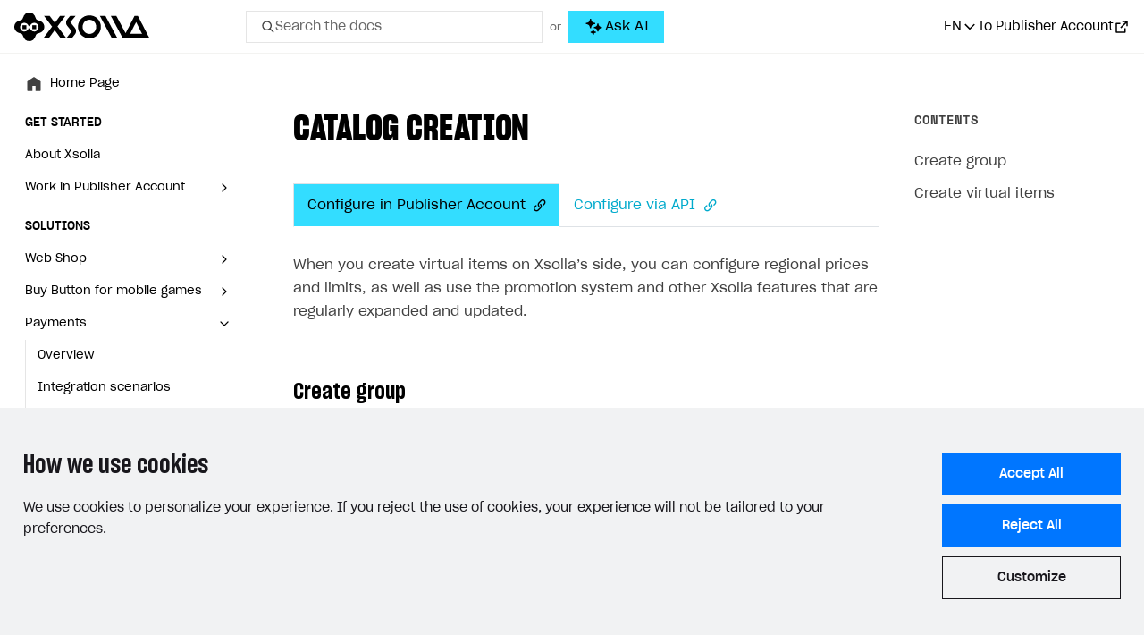

--- FILE ---
content_type: text/html; charset=utf-8
request_url: https://developers.xsolla.com/pt/solutions/payments/catalog-configuration/catalog-creation/
body_size: 56949
content:
<!doctype html><html lang=pt><head><meta charset=utf-8><meta http-equiv=x-ua-compatible content="IE=edge"><link rel=stylesheet href=https://cdn.xsolla.net/developers/v-20260119-v02/static/css/bundle.css><meta name=viewport content="width=device-width,initial-scale=1,shrink-to-fit=no"><meta name=description content="Follow our developer documentation to integrate Xsolla products step-by-step or customize your solution with our APIs."><meta name=keywords content><meta name=robots content="index, follow, noodp"><meta name=google content="notranslate"><meta name=format-detection content="telephone=no"><meta property="og:image" content="https://cdn.xsolla.net/developers/v-20260119-v02/images/baseof/xsolla-developers-og.png"><meta property="og:image:secure_url" content="https://cdn.xsolla.net/developers/v-20260119-v02/images/baseof/xsolla-developers-og.png"><title>Xsolla Documentation - Criação de catálogos</title><link rel="shortcut icon" type=image/x-icon href=https://cdn.xsolla.net/developers/v-20260119-v02/images/baseof/favicon.png><link rel=icon type=image/x-icon href=https://cdn.xsolla.net/developers/v-20260119-v02/images/baseof/favicon.png><script id=MathJax-script async src=https://cdn.jsdelivr.net/npm/mathjax@3/es5/tex-chtml.js></script>
<script>MathJax={tex:{displayMath:[["\\[","\\]"],["$$","$$"]]}}</script><script type=text/javascript>window.NREUM||(NREUM={}),NREUM.init={privacy:{cookies_enabled:!0}},window.NREUM||(NREUM={}),__nr_require=function(e,t,n){function s(n){if(!t[n]){var o=t[n]={exports:{}};e[n][0].call(o.exports,function(t){var o=e[n][1][t];return s(o||t)},o,o.exports)}return t[n].exports}if("function"==typeof __nr_require)return __nr_require;for(var o=0;o<n.length;o++)s(n[o]);return s}({1:[function(e){function o(e){try{s.console&&console.log(e)}catch{}}var i,a=e("ee"),r=e(24),s={};try{i=localStorage.getItem("__nr_flags").split(","),console&&"function"==typeof console.log&&(s.console=!0,i.indexOf("dev")!==-1&&(s.dev=!0),i.indexOf("nr_dev")!==-1&&(s.nrDev=!0))}catch{}s.nrDev&&a.on("internal-error",function(e){o(e.stack)}),s.dev&&a.on("fn-err",function(e,t,n){o(n.stack)}),s.dev&&(o("NR AGENT IN DEVELOPMENT MODE"),o("flags: "+r(s,function(e){return e}).join(", ")))},{}],2:[function(e){function u(e,t,n,i,a){try{o?o-=1:c(a||new h(e,t,n),!0)}catch(e){try{r("ierr",[e,s.now(),!0])}catch{}}return"function"==typeof l&&l.apply(this,m(arguments))}function h(e,t,n){this.message=e||"Uncaught error with no additional information",this.sourceURL=t,this.line=n}function c(e,t){var n=t?null:s.now();r("err",[e,n])}var r=e("handle"),m=e(25),i=e("ee"),s=e("loader"),f=e("gos"),l=window.onerror,a=!1,d="nr@seenError",o=0;s.features.err=!0,e(1),window.onerror=u;try{throw new Error}catch(t){"stack"in t&&(e(9),e(8),"addEventListener"in window&&e(5),s.xhrWrappable&&e(10),a=!0)}i.on("fn-start",function(){a&&(o+=1)}),i.on("fn-err",function(e,t,n){a&&!n[d]&&(f(n,d,function(){return!0}),this.thrown=!0,c(n))}),i.on("fn-end",function(){a&&!this.thrown&&o>0&&(o-=1)}),i.on("internal-error",function(e){r("ierr",[e,s.now(),!0])})},{}],3:[function(e){e("loader").features.ins=!0},{}],4:[function(e){function l(){}if(window.performance&&window.performance.timing&&window.performance.getEntriesByType){var c,a=e("ee"),o=e("handle"),y=e(9),h=e(8),d="learResourceTimings",i="addEventListener",j="resourcetimingbufferfull",g="bstResource",p="resource",m="-start",f="-end",r="fn"+m,u="fn"+f,v="bstTimer",b="pushState",s=e("loader");s.features.stn=!0,e(7),"addEventListener"in window&&e(5),c=NREUM.o.EV,a.on(r,function(e){var n=e[0];n instanceof c&&(this.bstStart=s.now())}),a.on(u,function(e,t){var n=e[0];n instanceof c&&o("bst",[n,t,this.bstStart,s.now()])}),y.on(r,function(e,t,n){this.bstStart=s.now(),this.bstType=n}),y.on(u,function(e,t){o(v,[t,this.bstStart,s.now(),this.bstType])}),h.on(r,function(){this.bstStart=s.now()}),h.on(u,function(e,t){o(v,[t,this.bstStart,s.now(),"requestAnimationFrame"])}),a.on(b+m,function(){this.time=s.now(),this.startPath=location.pathname+location.hash}),a.on(b+f,function(){o("bstHist",[location.pathname+location.hash,this.startPath,this.time])}),i in window.performance&&(window.performance["c"+d]?window.performance[i](j,function(){o(g,[window.performance.getEntriesByType(p)]),window.performance["c"+d]()},!1):window.performance[i]("webkit"+j,function(){o(g,[window.performance.getEntriesByType(p)]),window.performance["webkitC"+d]()},!1)),document[i]("scroll",l,{passive:!0}),document[i]("keypress",l,!1),document[i]("click",l,!1)}},{}],5:[function(e,t){function i(e){for(var t=e;t&&!t.hasOwnProperty(o);)t=Object.getPrototypeOf(t);t&&a(t)}function a(e){c.inPlace(e,[o,l],"-",d)}function d(e){return e[1]}var s=e("ee").get("events"),c=e("wrap-function")(s,!0),u=e("gos"),r=XMLHttpRequest,o="addEventListener",l="removeEventListener";t.exports=s,"getPrototypeOf"in Object?(i(document),i(window),i(r.prototype)):r.prototype.hasOwnProperty(o)&&(a(window),a(r.prototype)),s.on(o+"-start",function(e){var n=e[1],s=u(n,"nr@wrapped",function(){function t(){if("function"==typeof n.handleEvent)return n.handleEvent.apply(n,arguments)}var e={object:t,function:n}[typeof n];return e?c(e,"fn-",null,e.name||"anonymous"):n});this.wrapped=e[1]=s}),s.on(l+"-start",function(e){e[1]=this.wrapped||e[1]})},{}],6:[function(e,t){function r(e,t,n){var o=e[t];"function"==typeof o&&(e[t]=function(){var e,r,i=p(arguments),t={};return s.emit(n+"before-start",[i],t),t[a]&&t[a].dt&&(r=t[a].dt),e=o.apply(this,i),s.emit(n+"start",[i,r],e),e.then(function(t){return s.emit(n+"end",[null,t],e),t},function(t){throw s.emit(n+"end",[t],e),t})})}var s=e("ee").get("fetch"),p=e(25),m=e(24);t.exports=s;var i=window,o="fetch-",l=o+"body-",h=["arrayBuffer","blob","json","text","formData"],d=i.Request,c=i.Response,f=i.fetch,u="prototype",a="nr@context";d&&c&&f&&(m(h,function(e,t){r(d[u],t,l),r(c[u],t,l)}),r(i,"fetch",o),s.on(o+"end",function(e,t){var i,n=this;t?(i=t.headers.get("content-length"),null!==i&&(n.rxSize=i),s.emit(o+"done",[null,t],n)):s.emit(o+"done",[e],n)}))},{}],7:[function(e,t){var s,o,i=e("ee").get("history"),a=e("wrap-function")(i);t.exports=i,s=window.history&&window.history.constructor&&window.history.constructor.prototype,o=window.history,s&&s.pushState&&s.replaceState&&(o=s),a.inPlace(o,["pushState","replaceState"],"-")},{}],8:[function(e,t){var o=e("ee").get("raf"),i=e("wrap-function")(o),s="equestAnimationFrame";t.exports=o,i.inPlace(window,["r"+s,"mozR"+s,"webkitR"+s,"msR"+s],"raf-"),o.on("raf-start",function(e){e[0]=i(e[0],"fn-")})},{}],9:[function(e,t){function d(e,t,n){e[0]=s(e[0],"fn-",null,n)}function u(e,t,n){this.method=n,this.timerDuration=isNaN(e[1])?0:+e[1],e[0]=s(e[0],"fn-",this,n)}var o=e("ee").get("timer"),s=e("wrap-function")(o),i="setTimeout",a="setInterval",c="clearTimeout",l="-start",r="-";t.exports=o,s.inPlace(window,[i,"setImmediate"],i+r),s.inPlace(window,[a],a+r),s.inPlace(window,[c,"clearImmediate"],c+r),o.on(a+l,d),o.on(i+l,u)},{}],10:[function(e,t){function d(e,t){l.inPlace(t,["onreadystatechange"],"fn-",u)}function O(){var e=this,t=s.context(e);e.readyState>3&&!t.resolved&&(t.resolved=!0,s.emit("xhr-resolved",[],e)),l.inPlace(e,_,"fn-",u)}function w(e){o.push(e),m&&(g?g.then(a):p?p(a):(i=-i,v.data=i))}function a(){for(var e=0;e<o.length;e++)d([],o[e]);o.length&&(o=[])}function u(e,t){return t}function y(e,t){for(var n in e)t[n]=e[n];return t}e(5);var i,c,g,v,b=e("ee"),s=b.get("xhr"),l=e("wrap-function")(s),r=NREUM.o,h=r.XHR,m=r.MO,f=r.PR,p=r.SI,j="readystatechange",_=["onload","onerror","onabort","onloadstart","onloadend","onprogress","ontimeout"],o=[];t.exports=s,c=window.XMLHttpRequest=function(e){var t=new h(e);try{s.emit("new-xhr",[t],t),t.addEventListener(j,O,!1)}catch(e){try{s.emit("internal-error",[e])}catch{}}return t},y(h,c),c.prototype=h.prototype,l.inPlace(c.prototype,["open","send"],"-xhr-",u),s.on("send-xhr-start",function(e,t){d(e,t),w(t)}),s.on("open-xhr-start",d),m?(g=f&&f.resolve(),!p&&!f&&(i=1,v=document.createTextNode(i),new m(a).observe(v,{characterData:!0}))):b.on("fn-end",function(e){e[0]&&e[0].type===j||a()})},{}],11:[function(e,t){function a(e){if(!o(e))return null;if(t=window.NREUM,!t.loader_config)return null;var d=(t.loader_config.accountID||"").toString()||null,f=(t.loader_config.agentID||"").toString()||null,v=(t.loader_config.trustKey||"").toString()||null;if(!d||!f)return null;var t,n=i.generateSpanId(),p=i.generateTraceId(),g=Date.now(),a={spanId:n,traceId:p,timestamp:g};return(e.sameOrigin||s(e)&&m())&&(a.traceContextParentHeader=r(n,p),a.traceContextStateHeader=c(n,g,d,f,v)),(e.sameOrigin&&!u()||!e.sameOrigin&&s(e)&&h())&&(a.newrelicHeader=l(n,p,g,d,f,v)),a}function r(e,t){return"00-"+t+"-"+e+"-01"}function c(e,t,n,s,o){var i=0,a="",r=1,c="",l="";return o+"@nr="+i+"-"+r+"-"+n+"-"+s+"-"+e+"-"+a+"-"+c+"-"+l+"-"+t}function l(e,t,n,s,o,i){var a,r="btoa"in window&&"function"==typeof window.btoa;return r?(a={v:[0,1],d:{ty:"Browser",ac:s,ap:o,id:e,tr:t,ti:n}},i&&s!==i&&(a.d.tk=i),btoa(JSON.stringify(a))):null}function o(e){return d()&&s(e)}function s(e){var n,s,o=!1,t={};if("init"in NREUM&&"distributed_tracing"in NREUM.init&&(t=NREUM.init.distributed_tracing),e.sameOrigin)o=!0;else if(t.allowed_origins instanceof Array)for(n=0;n<t.allowed_origins.length;n++)if(s=f(t.allowed_origins[n]),e.hostname===s.hostname&&e.protocol===s.protocol&&e.port===s.port){o=!0;break}return o}function d(){return"init"in NREUM&&"distributed_tracing"in NREUM.init&&!!NREUM.init.distributed_tracing.enabled}function u(){return"init"in NREUM&&"distributed_tracing"in NREUM.init&&!!NREUM.init.distributed_tracing.exclude_newrelic_header}function h(){return"init"in NREUM&&"distributed_tracing"in NREUM.init&&NREUM.init.distributed_tracing.cors_use_newrelic_header!==!1}function m(){return"init"in NREUM&&"distributed_tracing"in NREUM.init&&!!NREUM.init.distributed_tracing.cors_use_tracecontext_headers}var i=e(21),f=e(13);t.exports={generateTracePayload:a,shouldGenerateTrace:o}},{}],12:[function(e){function m(e){var n,t=this.params,i=this.metrics;if(!this.ended){this.ended=!0;for(n=0;n<d;n++)e.removeEventListener(r[n],this.listener,!1);t.aborted||(i.duration=o.now()-this.startTime,this.loadCaptureCalled||4!==e.readyState?null==t.status&&(t.status=0):h(this,e),i.cbTime=this.cbTime,s.emit("xhr-done",[e],e),f("xhr",[t,i,this.startTime]))}}function v(e,t){var n=c(t),s=e.params;s.host=n.hostname+":"+n.port,s.pathname=n.pathname,e.parsedOrigin=c(t),e.sameOrigin=e.parsedOrigin.sameOrigin}function h(e,t){e.params.status=t.status;var n,s=g(t,e.lastSize);(s&&(e.metrics.rxSize=s),e.sameOrigin)&&(n=t.getResponseHeader("X-NewRelic-App-Data"),n&&(e.params.cat=n.split(", ").pop())),e.loadCaptureCalled=!0}if(o=e("loader"),o.xhrWrappable){var o,f=e("handle"),c=e(13),l=e(11).generateTracePayload,s=e("ee"),r=["load","error","abort","timeout"],d=r.length,u=e("id"),a=e(17),p=e(16),g=e(14),i=window.XMLHttpRequest;o.features.xhr=!0,e(10),e(6),s.on("new-xhr",function(e){var t=this;t.totalCbs=0,t.called=0,t.cbTime=0,t.end=m,t.ended=!1,t.xhrGuids={},t.lastSize=null,t.loadCaptureCalled=!1,e.addEventListener("load",function(){h(t,e)},!1),a&&(a>34||a<10)||window.opera||e.addEventListener("progress",function(e){t.lastSize=e.loaded},!1)}),s.on("open-xhr-start",function(e){this.params={method:e[0]},v(this,e[1]),this.metrics={}}),s.on("open-xhr-end",function(e,t){"loader_config"in NREUM&&"xpid"in NREUM.loader_config&&this.sameOrigin&&t.setRequestHeader("X-NewRelic-ID",NREUM.loader_config.xpid);var s,n=l(this.parsedOrigin);n&&(s=!1,n.newrelicHeader&&(t.setRequestHeader("newrelic",n.newrelicHeader),s=!0),n.traceContextParentHeader&&(t.setRequestHeader("traceparent",n.traceContextParentHeader),n.traceContextStateHeader&&t.setRequestHeader("tracestate",n.traceContextStateHeader),s=!0),s&&(this.dt=n))}),s.on("send-xhr-start",function(e,t){var i,a,c=this.metrics,l=e[0],n=this;c&&l&&(a=p(l),a&&(c.txSize=a)),this.startTime=o.now(),this.listener=function(e){try{"abort"!==e.type||n.loadCaptureCalled||(n.params.aborted=!0),("load"!==e.type||n.called===n.totalCbs&&(n.onloadCalled||"function"!=typeof t.onload))&&n.end(t)}catch(e){try{s.emit("internal-error",[e])}catch{}}};for(i=0;i<d;i++)t.addEventListener(r[i],this.listener,!1)}),s.on("xhr-cb-time",function(e,t,n){this.cbTime+=e,t?this.onloadCalled=!0:this.called+=1,this.called!==this.totalCbs||!this.onloadCalled&&"function"==typeof n.onload||this.end(n)}),s.on("xhr-load-added",function(e,t){var n=""+u(e)+!!t;this.xhrGuids&&!this.xhrGuids[n]&&(this.xhrGuids[n]=!0,this.totalCbs+=1)}),s.on("xhr-load-removed",function(e,t){var n=""+u(e)+!!t;this.xhrGuids&&this.xhrGuids[n]&&(delete this.xhrGuids[n],this.totalCbs-=1)}),s.on("addEventListener-end",function(e,t){t instanceof i&&"load"===e[0]&&s.emit("xhr-load-added",[e[1],e[2]],t)}),s.on("removeEventListener-end",function(e,t){t instanceof i&&"load"===e[0]&&s.emit("xhr-load-removed",[e[1],e[2]],t)}),s.on("fn-start",function(e,t,n){t instanceof i&&("onload"===n&&(this.onload=!0),("load"===(e[0]&&e[0].type)||this.onload)&&(this.xhrCbStart=o.now()))}),s.on("fn-end",function(e,t){this.xhrCbStart&&s.emit("xhr-cb-time",[o.now()-this.xhrCbStart,this.onload,t],t)}),s.on("fetch-before-start",function(e){function i(e,t){var n=!1;return t.newrelicHeader&&(e.set("newrelic",t.newrelicHeader),n=!0),t.traceContextParentHeader&&(e.set("traceparent",t.traceContextParentHeader),t.traceContextStateHeader&&e.set("tracestate",t.traceContextStateHeader),n=!0),n}var t,n,s,a,o=e[1]||{};if("string"==typeof e[0]?s=e[0]:e[0]&&e[0].url?s=e[0].url:window.URL&&e[0]&&e[0]instanceof URL&&(s=e[0].href),s&&(this.parsedOrigin=c(s),this.sameOrigin=this.parsedOrigin.sameOrigin),t=l(this.parsedOrigin),t&&(t.newrelicHeader||t.traceContextParentHeader))if("string"==typeof e[0]||window.URL&&e[0]&&e[0]instanceof URL){n={};for(a in o)n[a]=o[a];n.headers=new Headers(o.headers||{}),i(n.headers,t)&&(this.dt=t),e.length>1?e[1]=n:e.push(n)}else e[0]&&e[0].headers&&i(e[0].headers,t)&&(this.dt=t)})}},{}],13:[function(e,t){var s={};t.exports=function(e){if(e in s)return s[e];var o,a,r,n=document.createElement("a"),i=window.location,t={};return n.href=e,t.port=n.port,o=n.href.split("://"),!t.port&&o[1]&&(t.port=o[1].split("/")[0].split("@").pop().split(":")[1]),t.port&&"0"!==t.port||(t.port="https"===o[0]?"443":"80"),t.hostname=n.hostname||i.hostname,t.pathname=n.pathname,t.protocol=o[0],"/"!==t.pathname.charAt(0)&&(t.pathname="/"+t.pathname),a=!n.protocol||":"===n.protocol||n.protocol===i.protocol,r=n.hostname===document.domain&&n.port===i.port,t.sameOrigin=a&&(!n.hostname||r),"/"===t.pathname&&(s[e]=t),t}},{}],14:[function(e,t){function o(e,t){var n=e.responseType;return"json"===n&&null!==t?t:"arraybuffer"===n||"blob"===n||"json"===n?s(e.response):"text"===n||""===n||void 0===n?s(e.responseText):void 0}var s=e(16);t.exports=o},{}],15:[function(e,t){function l(){}function i(e,t,n){return function(){return r(e,[s.now()].concat(m(arguments)),t?null:this,n),t?void 0:this}}var h,r=e("handle"),d=e(24),m=e(25),c=e("ee").get("tracer"),s=e("loader"),o=NREUM;"undefined"==typeof window.newrelic&&(newrelic=o);var f=["setPageViewName","setCustomAttribute","setErrorHandler","finished","addToTrace","inlineHit","addRelease"],a="api-",u=a+"ixn-";d(f,function(e,t){o[t]=i(a+t,!0,"api")}),o.addPageAction=i(a+"addPageAction",!0),o.setCurrentRouteName=i(a+"routeName",!0),t.exports=newrelic,o.interaction=function(){return(new l).get()},h=l.prototype={createTracer:function(e,t){var n={},i=this,o="function"==typeof t;return r(u+"tracer",[s.now(),e,n],i),function(){if(c.emit((o?"":"no-")+"fn-start",[s.now(),i,o],n),o)try{return t.apply(this,arguments)}catch(e){throw c.emit("fn-err",[arguments,this,e],n),e}finally{c.emit("fn-end",[s.now()],n)}}}},d("actionText,setName,setAttribute,save,ignore,onEnd,getContext,end,get".split(","),function(e,t){h[t]=i(u+t)}),newrelic.noticeError=function(e,t){"string"==typeof e&&(e=new Error(e)),r("err",[e,s.now(),!1,t])}},{}],16:[function(e,t){t.exports=function(e){if("string"==typeof e&&e.length)return e.length;if("object"==typeof e){if("undefined"!=typeof ArrayBuffer&&e instanceof ArrayBuffer&&e.byteLength)return e.byteLength;if("undefined"!=typeof Blob&&e instanceof Blob&&e.size)return e.size;if(!("undefined"!=typeof FormData&&e instanceof FormData))try{return JSON.stringify(e).length}catch{return}}}},{}],17:[function(e,t){var s=0,o=navigator.userAgent.match(/Firefox[/\s](\d+\.\d+)/);o&&(s=+o[1]),t.exports=s},{}],18:[function(e,t){function i(){return r.exists&&performance.now?Math.round(performance.now()):(s=Math.max((new Date).getTime(),s))-o}function a(){return s}var s=(new Date).getTime(),o=s,r=e(26);t.exports=i,t.exports.offset=o,t.exports.getLastTimestamp=a},{}],19:[function(e,t){function s(e){return!(!e||!e.protocol||"file:"===e.protocol)}t.exports=s},{}],20:[function(e){function u(e){var n=e.getEntries();n.forEach(function(e){"first-paint"===e.name?o("timing",["fp",Math.floor(e.startTime)]):"first-contentful-paint"===e.name&&o("timing",["fcp",Math.floor(e.startTime)])})}function g(e){var n=e.getEntries();n.length>0&&o("lcp",[n[n.length-1]])}function m(e){e.getEntries().forEach(function(e){e.hadRecentInput||o("cls",[e])})}function h(e){if(e instanceof p&&!i){var t=Math.round(e.timeStamp),n={type:e.type};t<=s.now()?n.fid=s.now()-t:t>s.offset&&t<=Date.now()?(t-=s.offset,n.fid=s.now()-t):t=s.now(),i=!0,o("timing",["fi",t,n])}}function d(e){o("pageHide",[s.now(),e])}if(!("init"in NREUM&&"page_view_timing"in NREUM.init&&"enabled"in NREUM.init.page_view_timing&&NREUM.init.page_view_timing.enabled===!1)){var i,a,r,c,l,o=e("handle"),s=e("loader"),f=e(23),p=NREUM.o.EV;if("PerformanceObserver"in window&&"function"==typeof window.PerformanceObserver){r=new PerformanceObserver(u);try{r.observe({entryTypes:["paint"]})}catch{}a=new PerformanceObserver(g);try{a.observe({entryTypes:["largest-contentful-paint"]})}catch{}c=new PerformanceObserver(m);try{c.observe({type:"layout-shift",buffered:!0})}catch{}}"addEventListener"in document&&(i=!1,l=["click","keydown","mousedown","pointerdown","touchstart"],l.forEach(function(e){document.addEventListener(e,h,!1)})),f(d)}},{}],21:[function(e,t){function o(){function i(){return n?15&n[r++]:16*Math.random()|0}var n=null,r=0,s=window.crypto||window.msCrypto;s&&s.getRandomValues&&(n=s.getRandomValues(new Uint8Array(31)));for(var e,a="xxxxxxxx-xxxx-4xxx-yxxx-xxxxxxxxxxxx",t="",o=0;o<a.length;o++)e=a[o],"x"===e?t+=i().toString(16):"y"===e?(e=3&i()|8,t+=e.toString(16)):t+=e;return t}function i(){return s(16)}function a(){return s(32)}function s(e){function i(){return t?15&t[a++]:16*Math.random()|0}var s,o,t=null,a=0,n=window.crypto||window.msCrypto;n&&n.getRandomValues&&Uint8Array&&(t=n.getRandomValues(new Uint8Array(31)));for(s=[],o=0;o<e;o++)s.push(i().toString(16));return s.join("")}t.exports={generateUuid:o,generateSpanId:i,generateTraceId:a}},{}],22:[function(e,t){function r(e,t){if(!s)return!1;if(e!==s)return!1;if(!t)return!0;if(!o)return!1;for(var a=o.split("."),i=t.split("."),n=0;n<i.length;n++)if(i[n]!==a[n])return!1;return!0}var i,a,s=null,o=null,c=/Version\/(\S+)\s+Safari/;navigator.userAgent&&(i=navigator.userAgent,a=i.match(c),a&&i.indexOf("Chrome")===-1&&i.indexOf("Chromium")===-1&&(s="Safari",o=a[1])),t.exports={agent:s,version:o,match:r}},{}],23:[function(e,t){function a(e){function t(){e(o&&document[o]?document[o]:document[i]?"hidden":"visible")}"addEventListener"in document&&s&&document.addEventListener(s,t,!1)}t.exports=a;var s,o,i;"undefined"!=typeof document.hidden?(i="hidden",s="visibilitychange",o="visibilityState"):"undefined"!=typeof document.msHidden?(i="msHidden",s="msvisibilitychange"):"undefined"!=typeof document.webkitHidden&&(i="webkitHidden",s="webkitvisibilitychange",o="webkitVisibilityState")},{}],24:[function(e,t){function s(e,t){var s=[],n="",i=0;for(n in e)o.call(e,n)&&(s[i]=t(n,e[n]),i+=1);return s}var o=Object.prototype.hasOwnProperty;t.exports=s},{}],25:[function(e,t){function s(e,t,n){t||(t=0),"undefined"==typeof n&&(n=e?e.length:0);for(var s=-1,o=n-t||0,i=Array(o<0?0:o);++s<o;)i[s]=e[t+s];return i}t.exports=s},{}],26:[function(e,t){t.exports={exists:"undefined"!=typeof window.performance&&window.performance.timing&&"undefined"!=typeof window.performance.timing.navigationStart}},{}],ee:[function(e,t){function a(){}function r(e){function u(e){return e&&e instanceof a?e:e?l(e,c,i):i()}function f(n,i,a,r,c){if(c!==!1&&(c=!0),!o.aborted||r){e&&c&&e(n,i,a);for(var h,l=u(a),m=t(n),f=m.length,d=0;d<f;d++)m[d].apply(l,i);return h=s[g[n]],h&&h.push([v,n,i,l]),l}}function p(e,s){n[e]=t(e).concat(s)}function b(e,t){var s,o=n[e];if(o)for(s=0;s<o.length;s++)o[s]===t&&o.splice(s,1)}function t(e){return n[e]||[]}function j(e){return d[e]=d[e]||r(f)}function y(e,t){m(e,function(e,n){t=t||"feature",g[n]=t,t in s||(s[t]=[])})}var n={},g={},v={on:p,addEventListener:p,removeEventListener:b,emit:f,get:j,listeners:t,context:u,buffer:y,abort:h,aborted:!1};return v}function u(e){return l(e,c,i)}function i(){return new a}function h(){(s.api||s.feature)&&(o.aborted=!0,s=o.backlog={})}var c="nr@context",l=e("gos"),m=e(24),s={},d={},o=t.exports=r();t.exports.getOrSetContext=u,o.backlog=s},{}],gos:[function(e,t){function s(e,t,n){if(o.call(e,t))return e[t];var s=n();if(Object.defineProperty&&Object.keys)try{return Object.defineProperty(e,t,{value:s,writable:!0,enumerable:!1}),s}catch{}return e[t]=s,s}var o=Object.prototype.hasOwnProperty;t.exports=s},{}],handle:[function(e,t){function o(e,t,n,o){s.buffer([e],o),s.emit(e,t,n)}var s=e("ee").get("handle");t.exports=o,o.ee=s},{}],id:[function(e,t){function s(e){var t=typeof e;return!e||"object"!==t&&"function"!==t?-1:e===window?0:a(e,i,function(){return o++})}var o=1,i="nr@id",a=e("gos");t.exports=s},{}],loader:[function(e,t){function d(){if(!f++){var n,s,e=l.info=NREUM.info,t=o.getElementsByTagName("script")[0];if(setTimeout(u.abort,3e4),!(e&&e.licenseKey&&e.applicationID&&t))return u.abort();g(j,function(t,n){e[t]||(e[t]=n)}),n=i(),r("mark",["onload",n+l.offset],null,"api"),r("timing",["load",n]),s=o.createElement("script"),s.src="https://"+e.agent,t.parentNode.insertBefore(s,t)}}function w(){"complete"===o.readyState&&m()}function m(){r("mark",["domContent",i()+l.offset],null,"api")}var f,i=e(18),r=e("handle"),g=e(24),u=e("ee"),_=e(22),v=e(19),s=window,o=s.document,c="addEventListener",p="attachEvent",a=s.XMLHttpRequest,h=a&&a.prototype;if(v(s.location)){NREUM.o={ST:setTimeout,SI:s.setImmediate,CT:clearTimeout,XHR:a,REQ:s.Request,EV:s.Event,PR:s.Promise,MO:s.MutationObserver};var b=""+location,j={beacon:"bam.nr-data.net",errorBeacon:"bam.nr-data.net",agent:"js-agent.newrelic.com/nr-1208.min.js"},y=a&&h&&h[c]&&!/CriOS/.test(navigator.userAgent),l=t.exports={offset:i.getLastTimestamp(),now:i,origin:b,features:{},xhrWrappable:y,userAgent:_};e(15),e(20),o[c]?(o[c]("DOMContentLoaded",m,!1),s[c]("load",d,!1)):(o[p]("onreadystatechange",w),s[p]("onload",d)),r("mark",["firstbyte",i.getLastTimestamp()],null,"api"),f=0}},{}],"wrap-function":[function(e,t){function d(e,t){function n(t,n,o,a,d){function u(){var s,r,c,u;try{r=this,s=m(arguments),c="function"==typeof o?o(s,r):o||{}}catch(t){i([t,"",[s,r,a],c],e)}l(n+"start",[s,r,a],c,d);try{return u=t.apply(r,s)}catch(e){throw l(n+"err",[s,r,e],c,d),e}finally{l(n+"end",[s,r,u],c,d)}}return c(t)?t:(n||(n=""),u[s]=t,r(t,u,e),u)}function d(e,t,s,o,i){s||(s="");var a,r,l,d="-"===s.charAt(0);for(r=0;r<t.length;r++)a=t[r],l=e[a],c(l)||(e[a]=n(l,d?a+s:s,o,a,i))}function l(n,s,a,r){if(!o||t){var c=o;o=!0;try{e.emit(n,s,a,t,r)}catch(t){i([t,n,s,a],e)}o=c}}return e||(e=a),n.inPlace=d,n.flag=s,n}function i(e,t){t||(t=a);try{t.emit("internal-error",e)}catch{}}function r(e,t,n){if(Object.defineProperty&&Object.keys)try{var s,o=Object.keys(e);return o.forEach(function(n){Object.defineProperty(t,n,{get:function(){return e[n]},set:function(t){return e[n]=t,t}})}),t}catch(e){i([e],n)}for(s in e)f.call(e,s)&&(t[s]=e[s]);return t}function c(e){return!(e&&e instanceof Function&&e.apply&&!e[s])}function l(e,t){var n=t(e);return n[s]=e,r(e,n,a),n}function u(e,t,n){var s=e[t];e[t]=l(s,n)}function h(){for(var t=arguments.length,n=new Array(t),e=0;e<t;++e)n[e]=arguments[e];return n}var a=e("ee"),m=e(25),s="nr@original",f=Object.prototype.hasOwnProperty,o=!1;t.exports=d,t.exports.wrapFunction=l,t.exports.wrapInPlace=u,t.exports.argsToArray=h},{}]},{},["loader",2,12,4,3]),NREUM.loader_config={accountID:"110252",trustKey:"110252",agentID:"29885000",licenseKey:"008a2beb0f",applicationID:"29885000"},NREUM.info={beacon:"bam-cell.nr-data.net",errorBeacon:"bam-cell.nr-data.net",licenseKey:"008a2beb0f",applicationID:"29885000",sa:1}</script><link rel=alternate hreflang=x-default href=https://developers.xsolla.com/solutions/payments/catalog-configuration/catalog-creation/><link rel=alternate hreflang=de href=https://developers.xsolla.com/de/solutions/payments/catalog-configuration/catalog-creation/><link rel=alternate hreflang=ru href=https://developers.xsolla.com/ru/solutions/payments/catalog-configuration/catalog-creation/><link rel=alternate hreflang=ko href=https://developers.xsolla.com/ko/solutions/payments/catalog-configuration/catalog-creation/><link rel=alternate hreflang=zh href=https://developers.xsolla.com/zh/solutions/payments/catalog-configuration/catalog-creation/><link rel=alternate hreflang=ja href=https://developers.xsolla.com/ja/solutions/payments/catalog-configuration/catalog-creation/><link rel=alternate hreflang=es href=https://developers.xsolla.com/es/solutions/payments/catalog-configuration/catalog-creation/><link rel=alternate hreflang=pt href=https://developers.xsolla.com/pt/solutions/payments/catalog-configuration/catalog-creation/><link rel=alternate hreflang=fr href=https://developers.xsolla.com/fr/solutions/payments/catalog-configuration/catalog-creation/><script>(()=>{const e=e=>{const t=`${e}=`,s=decodeURIComponent(document.cookie),n=s.split(";");for(let s=0;s<n.length;s++){let e=n[s];if(e=e.trimStart(),e.startsWith(t))return e.substring(t.length)}return""};window.kapaSettings={user:{uniqueClientId:e("xsollauid")}}})()</script><script async src=https://widget.kapa.ai/kapa-widget.bundle.js data-project-name=Xsolla data-website-id=b94ede42-2037-464a-b739-92f0f1006f50 data-project-color=#0071FA data-modal-image=https://cdn.xsolla.net/developers/v-20260119-v02/images/baseof/drone-black.svg data-button-hide=true data-modal-override-open-selector-ask-ai="#ask-ai-button-desktop, #ask-ai-button-mobile" data-user-analytics-cookie-enabled=false data-search-mode-enabled=true data-search-keyboard-nav-enabled=true data-modal-open-on-command-k=true data-modal-override-open-selector-search="#search-toggle-desktop, #search-toggle-mobile, .search__input" data-search-show-ask-ai-cta=true data-language=pt></script>
<script>const customTextByLanguage={en:{modalTitle:"Xsolla AI",modalExampleQuestions:"How to integrate Web Shop?,Where can I find the project ID?",modalDisclaimer:"Answers are AI-generated and may contain errors. For security, avoid sharing personal information or API keys."},ru:{modalTitle:"Xsolla AI",modalExampleQuestions:"Как интегрировать Web Shop?,Где найти ID проекта?",modalDisclaimer:"Ответы сгенерированы ИИ и могут содержать ошибки. В целях безопасности избегайте передачи личной информации или API-ключей."},de:{modalTitle:"Xsolla AI",modalExampleQuestions:"Wie integriere ich einen Webshop?,Wo kann ich eine Projekt-ID finden?",modalDisclaimer:"Antworten werden von KI generiert und können Fehler enthalten. Geben Sie aus Sicherheitsgründen keine persönlichen Informationen oder API-Schlüssel weiter."},fr:{modalTitle:"Xsolla AI",modalExampleQuestions:"Comment intégrer Web Shop ?,Où puis-je trouver l'ID du projet ?",modalDisclaimer:"Les réponses sont générées par l'IA et peuvent contenir des erreurs. Pour des raisons de sécurité, évitez de partager des informations personnelles ou des clés API."},es:{modalTitle:"Xsolla AI",modalExampleQuestions:"¿Cómo integrar Web Shop?,¿Dónde encontrar el ID del proyecto?",modalDisclaimer:"Las respuestas son generadas por IA y pueden contener errores. Por seguridad, evita compartir información personal o claves API."},ja:{modalTitle:"Xsolla AI",modalExampleQuestions:"ウェブショップの統合方法は？,プロジェクトIDはどこにありますか？",modalDisclaimer:"回答はAIによって生成されており、誤りが含まれる可能性があります。セキュリティのため、個人情報やAPIキーを共有しないでください。"},ko:{modalTitle:"Xsolla AI",modalExampleQuestions:"웹샵을 통합하려면 어떻게 해야 하나요?,프로젝트 ID는 어디에서 찾을 수 있나요?",modalDisclaimer:"답변은 AI가 생성하며 오류가 포함될 수 있습니다. 보안을 위해 개인 정보나 API 키를 공유하지 마세요."},zh:{modalTitle:"Xsolla AI",modalExampleQuestions:"怎样集成网页商城？,在哪里可以找到项目ID？",modalDisclaimer:"答案由AI生成，可能包含错误。为确保安全，请避免分享个人信息或API密钥。"},pt:{modalTitle:"Xsolla AI",modalExampleQuestions:"Como integrar a Web Shop?,Onde posso encontrar o ID do projeto?",modalDisclaimer:"As respostas são geradas por IA e podem conter erros. Para segurança, evite compartilhar informações pessoais ou chaves de API."}},currentLang="pt",customText=customTextByLanguage[currentLang]||customTextByLanguage.en,widgetScript=document.querySelector('script[data-project-name="Xsolla"]');widgetScript&&(widgetScript.setAttribute("data-modal-title",customText.modalTitle),widgetScript.setAttribute("data-modal-example-questions",customText.modalExampleQuestions),widgetScript.setAttribute("data-modal-disclaimer",customText.modalDisclaimer))</script><script src="https://www.google.com/recaptcha/api.js?render=6Ldx7O8qAAAAAIdftRuWwGaJgir2YzGEmM0BJQPS"></script></head><body data-spy=scroll data-target=#guide-menu data-offset=1 class=pt lang=pt><div class="ie-fixed-block hidden"><div class=op-content><div class=pnf-box><div class=c-pnf-box><div class=c-pnf-text-block><div class="s-title-gc-box ff-ers"><div class=item-s-title><span>Bad browser</span></div><div class=line-s-t></div></div><h1 class="pnf-g-title bad-browser"><span>Your browser is not supported. Please try a different browser</span></h1></div><div class=c-pnf-img-block><img src="data:image/svg+xml,%3Csvg%20width=%22226%22%20height=%22236%22%20xmlns=%22http://www.w3.org/2000/svg%22%3E%3Cpath%20d=%22M212.303%2053V13.5H13.5V53h198.803zm0%2013H13.5v83.451c0%204.042%201.708%2010.25%204.812%2016.267%203.768%207.304%209.18%2013.706%2015.932%2018.306%2017.55%2011.956%2042.505%2011.237%2075.51-7.038%2045.704-25.307%2080.629-18.186%20102.55%2020.19V66zM.5%207A6.5%206.5%200%200%201%207%20.5h211.803a6.5%206.5%200%200%201%206.5%206.5v222.451c0%207.467-10.53%209.042-12.715%201.903-17.214-56.236-48.037-69.85-96.538-42.995-37.014%2020.495-67.172%2021.364-89.125%206.41C10.737%20183.74.5%20163.895.5%20149.45V7zm35%2033a7.5%207.5%200%201%201%200-15%207.5%207.5%200%200%201%200%2015zm22%200a7.5%207.5%200%201%201%200-15%207.5%207.5%200%200%201%200%2015zm22%200a7.5%207.5%200%201%201%200-15%207.5%207.5%200%200%201%200%2015zm25.5-.5v-13h89.524v13H105z%22%20fill=%22%23FFF%22/%3E%3C/svg%3E" alt="Error 404 image"></div></div></div></div></div><div class="container cc-full"><div class="banner-locale banner-locale--hidden"><div class=banner-locale__container><div class=banner-locale__text></div><button class=banner-locale__close-button>&#10005;</button></div></div><header class=header id=header><a class=header__logo href=/pt/><svg xmlns="http://www.w3.org/2000/svg" viewBox="0 0 430.5 91.21" fill="currentColor">
  <path d="M78,25.4c-6.4-1.6-8.4-3.3-10.2-8.9C64.4,5.7,57.5,0,47.8,0s-16.6,5.7-20,16.5c-1.8,5.6-3.8,7.3-10.2,8.9C6.7,28.1,0,35.6,0,45.6s6.7,17.5,17.6,20.2c6.4,1.6,8.4,3.3,10.2,8.9,3.4,10.8,10.3,16.5,20,16.5s16.6-5.7,20-16.5c1.8-5.6,3.8-7.3,10.2-8.9,10.9-2.7,17.6-10.2,17.6-20.2s-6.7-17.5-17.6-20.2ZM63.5,60.5c-6.5,0-11.9-4.5-13.4-10.6h-4.4c-1.5,6-7,10.6-13.5,10.6-7.6,0-13.8-6.3-13.8-13.9s6.2-13.8,13.8-13.8c6.5,0,12,4.5,13.5,10.5h4.4c1.5-6.1,6.9-10.5,13.4-10.5,7.6,0,13.9,6.2,13.9,13.8s-6.3,13.9-13.9,13.9Z"/>
  <rect x="57.3" y="40.4" width="12.5" height="12.5"/>
  <rect x="26" y="40.4" width="12.5" height="12.5"/>
  <polygon points="163 10.6 145.8 10.6 129.4 33 112.8 10.6 94.8 10.6 120.48 44.99 93.6 80.6 110.9 80.6 128.8 56.18 146.9 80.6 165 80.6 137.72 44.17 163 10.6"/>
  <path d="M178.8,30.7l16.9-20.1h-17.4l-9,10.6c-2.9,3.5-4.3,7-4.3,10.8s1.4,7.2,4.3,10.8l13.7,17.2-16.1,20.6h17.8l7.9-10c3-3.8,4.4-7.4,4.4-11.3s-1.4-7.5-4.4-11.3l-13.8-17.3Z"/>
  <path d="M239.6,9c-20.5,0-36.6,16.1-36.6,36.6s16.1,36.6,36.6,36.6,36.6-16.1,36.6-36.6-16.1-36.6-36.6-36.6ZM239.6,68.2c-12.3,0-21.6-9.7-21.6-22.6s9.3-22.6,21.6-22.6,21.6,9.7,21.6,22.6-9.3,22.6-21.6,22.6Z"/>
  <polygon points="273 10.6 310.6 80.6 328.2 80.6 290.6 10.6 273 10.6"/>
  <path d="M394.2,10.6h-10.5l-28.64,55.22-29.66-55.22h-17.6l37.6,70h85.1l-36.3-70ZM369.73,67.6l18.89-37.58,18.86,37.58h-37.75Z"/>
</svg></a><div class=search><div class=search__toggle--desktop id=search-toggle-desktop><svg xmlns="http://www.w3.org/2000/svg" width="16" height="16" viewBox="0 0 16 16" fill="none">
    <path fill-rule="evenodd" clip-rule="evenodd" d="M6.66671 1.3335C9.61223 1.3335 12 3.72131 12 6.66683C12 7.89908 11.5808 9.03267 10.8789 9.93571L14.6381 13.6955L13.6954 14.6382L9.93559 10.8784C9.03249 11.5804 7.89911 12.0002 6.66671 12.0002C3.72119 12.0002 1.33337 9.61235 1.33337 6.66683C1.33337 3.72131 3.72119 1.3335 6.66671 1.3335ZM6.66671 2.66683C4.45757 2.66683 2.66671 4.45769 2.66671 6.66683C2.66671 8.87597 4.45757 10.6668 6.66671 10.6668C8.87585 10.6668 10.6667 8.87597 10.6667 6.66683C10.6667 4.45769 8.87585 2.66683 6.66671 2.66683Z" fill="currentColor" fill-opacity="0.75"/>
  </svg><div class=search__toggle--text>Procurar documentos</div></div><div class=search__toggle--mobile id=search-toggle-mobile><svg xmlns="http://www.w3.org/2000/svg" width="20" height="20" viewBox="0 0 16 16" fill="none">
    <path fill-rule="evenodd" clip-rule="evenodd" d="M6.66671 1.3335C9.61223 1.3335 12 3.72131 12 6.66683C12 7.89908 11.5808 9.03267 10.8789 9.93571L14.6381 13.6955L13.6954 14.6382L9.93559 10.8784C9.03249 11.5804 7.89911 12.0002 6.66671 12.0002C3.72119 12.0002 1.33337 9.61235 1.33337 6.66683C1.33337 3.72131 3.72119 1.3335 6.66671 1.3335ZM6.66671 2.66683C4.45757 2.66683 2.66671 4.45769 2.66671 6.66683C2.66671 8.87597 4.45757 10.6668 6.66671 10.6668C8.87585 10.6668 10.6667 8.87597 10.6667 6.66683C10.6667 4.45769 8.87585 2.66683 6.66671 2.66683Z" fill="currentColor"/>
  </svg></div><div class=search__wrapper><div class="search__icon search__icon_search"><svg xmlns="http://www.w3.org/2000/svg" width="16" height="16" viewBox="0 0 16 16" fill="none">
      <path fill-rule="evenodd" clip-rule="evenodd" d="M6.66671 1.3335C9.61223 1.3335 12 3.72131 12 6.66683C12 7.89908 11.5808 9.03267 10.8789 9.93571L14.6381 13.6955L13.6954 14.6382L9.93559 10.8784C9.03249 11.5804 7.89911 12.0002 6.66671 12.0002C3.72119 12.0002 1.33337 9.61235 1.33337 6.66683C1.33337 3.72131 3.72119 1.3335 6.66671 1.3335ZM6.66671 2.66683C4.45757 2.66683 2.66671 4.45769 2.66671 6.66683C2.66671 8.87597 4.45757 10.6668 6.66671 10.6668C8.87585 10.6668 10.6667 8.87597 10.6667 6.66683C10.6667 4.45769 8.87585 2.66683 6.66671 2.66683Z" fill="currentColor" fill-opacity="0.75"/>
    </svg></div><input class=search__input id=docsearch placeholder="Procurar documentos">
<button class="search__icon search__icon_close" id=search-close><svg xmlns="http://www.w3.org/2000/svg" xmlns:xlink="http://www.w3.org/1999/xlink" version="1.1" id="Capa_1" x="0px"
         y="0px" width="100%" height="100%" viewBox="0 0 357 357" style="enable-background:new 0 0 357 357;"
         xml:space="preserve"><g>
        <g>
          <polygon
                  points="357,35.7 321.3,0 178.5,142.8 35.7,0 0,35.7 142.8,178.5 0,321.3 35.7,357 178.5,214.2 321.3,357 357,321.3     214.2,178.5   "
                  fill="#011627" />
        </g>
      </g></svg></button></div></div><span class=ai-button--separator>ou</span><div class=ai-button><button class="dropdownMenu__control ai-button--desktop" id=ask-ai-button-desktop><svg xmlns="http://www.w3.org/2000/svg" width="25" height="24" viewBox="0 0 25 24" fill="currentColor">
    <path d="M14 8.25C14 8.44891 13.921 8.63968 13.7803 8.78033C13.6397 8.92098 13.4489 9 13.25 9C12.2554 9 11.3016 9.39509 10.5983 10.0983C9.89509 10.8016 9.5 11.7554 9.5 12.75C9.5 12.9489 9.42098 13.1397 9.28033 13.2803C9.13968 13.421 8.94891 13.5 8.75 13.5C8.55109 13.5 8.36032 13.421 8.21967 13.2803C8.07902 13.1397 8 12.9489 8 12.75C8 11.7554 7.60491 10.8016 6.90165 10.0983C6.19839 9.39509 5.24456 9 4.25 9C4.05109 9 3.86032 8.92098 3.71967 8.78033C3.57902 8.63968 3.5 8.44891 3.5 8.25C3.5 8.05109 3.57902 7.86032 3.71967 7.71967C3.86032 7.57902 4.05109 7.5 4.25 7.5C5.24456 7.5 6.19839 7.10491 6.90165 6.40165C7.60491 5.69839 8 4.74456 8 3.75C8 3.55109 8.07902 3.36032 8.21967 3.21967C8.36032 3.07902 8.55109 3 8.75 3C8.94891 3 9.13968 3.07902 9.28033 3.21967C9.42098 3.36032 9.5 3.55109 9.5 3.75C9.5 4.74456 9.89509 5.69839 10.5983 6.40165C11.3016 7.10491 12.2554 7.5 13.25 7.5C13.4489 7.5 13.6397 7.57902 13.7803 7.71967C13.921 7.86032 14 8.05109 14 8.25Z"/>
    <path d="M14.75 18C14.75 18.1989 14.671 18.3897 14.5303 18.5303C14.3897 18.671 14.1989 18.75 14 18.75C13.6022 18.75 13.2206 18.908 12.9393 19.1893C12.658 19.4706 12.5 19.8522 12.5 20.25C12.5 20.4489 12.421 20.6397 12.2803 20.7803C12.1397 20.921 11.9489 21 11.75 21C11.5511 21 11.3603 20.921 11.2197 20.7803C11.079 20.6397 11 20.4489 11 20.25C11 19.8522 10.842 19.4706 10.5607 19.1893C10.2794 18.908 9.89782 18.75 9.5 18.75C9.30109 18.75 9.11032 18.671 8.96967 18.5303C8.82902 18.3897 8.75 18.1989 8.75 18C8.75 17.8011 8.82902 17.6103 8.96967 17.4697C9.11032 17.329 9.30109 17.25 9.5 17.25C9.89782 17.25 10.2794 17.092 10.5607 16.8107C10.842 16.5294 11 16.1478 11 15.75C11 15.5511 11.079 15.3603 11.2197 15.2197C11.3603 15.079 11.5511 15 11.75 15C11.9489 15 12.1397 15.079 12.2803 15.2197C12.421 15.3603 12.5 15.5511 12.5 15.75C12.5 16.1478 12.658 16.5294 12.9393 16.8107C13.2206 17.092 13.6022 17.25 14 17.25C14.1989 17.25 14.3897 17.329 14.5303 17.4697C14.671 17.6103 14.75 17.8011 14.75 18Z"/>
    <path d="M21.5 12.75C21.5 12.9489 21.421 13.1397 21.2803 13.2803C21.1397 13.421 20.9489 13.5 20.75 13.5C19.9544 13.5 19.1913 13.8161 18.6287 14.3787C18.0661 14.9413 17.75 15.7044 17.75 16.5C17.75 16.6989 17.671 16.8897 17.5303 17.0303C17.3897 17.171 17.1989 17.25 17 17.25C16.8011 17.25 16.6103 17.171 16.4697 17.0303C16.329 16.8897 16.25 16.6989 16.25 16.5C16.25 15.7044 15.9339 14.9413 15.3713 14.3787C14.8087 13.8161 14.0456 13.5 13.25 13.5C13.0511 13.5 12.8603 13.421 12.7197 13.2803C12.579 13.1397 12.5 12.9489 12.5 12.75C12.5 12.5511 12.579 12.3603 12.7197 12.2197C12.8603 12.079 13.0511 12 13.25 12C14.0456 12 14.8087 11.6839 15.3713 11.1213C15.9339 10.5587 16.25 9.79565 16.25 9C16.25 8.80109 16.329 8.61032 16.4697 8.46967C16.6103 8.32902 16.8011 8.25 17 8.25C17.1989 8.25 17.3897 8.32902 17.5303 8.46967C17.671 8.61032 17.75 8.80109 17.75 9C17.75 9.79565 18.0661 10.5587 18.6287 11.1213C19.1913 11.6839 19.9544 12 20.75 12C20.9489 12 21.1397 12.079 21.2803 12.2197C21.421 12.3603 21.5 12.5511 21.5 12.75Z"/>
  </svg>
<span>Perguntar à IA</span></button>
<button class="dropdownMenu__control ai-button--mobile" id=ask-ai-button-mobile>
<span>AI</span></button></div><div class=header__controls><div class=header__controls--language-button type=button>PT<svg xmlns="http://www.w3.org/2000/svg" width="18" height="18" viewBox="0 0 18 18" fill="none" aria-hidden="true" focusable="false">
      <path d="M9.53839 11.8354C9.24549 12.1283 8.77062 12.1283 8.47773 11.8354L3.22778 6.58545L4.28833 5.5249L9.00806 10.2446L13.7278 5.5249L14.7883 6.58545L9.53839 11.8354Z" fill="currentColor"/>
    </svg><div class=language-switcher><a class=language-switcher__link href=/solutions/payments/catalog-configuration/catalog-creation/ lang=en>English</a><a class=language-switcher__link href=/de/solutions/payments/catalog-configuration/catalog-creation/ lang=de>Deutsch</a><a class=language-switcher__link href=/ru/solutions/payments/catalog-configuration/catalog-creation/ lang=ru>Русский</a><a class=language-switcher__link href=/ko/solutions/payments/catalog-configuration/catalog-creation/ lang=ko>한국어</a><a class=language-switcher__link href=/zh/solutions/payments/catalog-configuration/catalog-creation/ lang=zh>中文（简体）</a><a class=language-switcher__link href=/ja/solutions/payments/catalog-configuration/catalog-creation/ lang=ja>日本語</a><a class=language-switcher__link href=/es/solutions/payments/catalog-configuration/catalog-creation/ lang=es>Español</a><a class="language-switcher__link language-switcher__link_active" href=/pt/solutions/payments/catalog-configuration/catalog-creation/ lang=pt>Português</a><a class=language-switcher__link href=/fr/solutions/payments/catalog-configuration/catalog-creation/ lang=fr>Français</a></div></div><script>document.addEventListener("DOMContentLoaded",function(){const e=document.querySelectorAll(".language-switcher__link");e.forEach(function(e){e.addEventListener("click",function(e){const t=window.location.hash,n=window.location.search;if(t||n){e.preventDefault();const s=new URL(this.getAttribute("href"),window.location.origin);n&&(s.search=n),t&&(s.hash=t),window.location.href=s.toString()}})})})</script><a class=header__controls--publisher-link target=_blank href='https://publisher.xsolla.com?locale=pt' id=signUpButton><span>À Conta de Distribuidor</span><svg xmlns="http://www.w3.org/2000/svg" width="18" height="18" viewBox="0 0 18 18" fill="none">
      <path d="M7.5 6L3.75 6L3.75 14.25L12 14.25V10.5H13.5L13.4999 15C13.4999 15.4142 13.1641 15.75 12.7499 15.75L2.99988 15.75C2.58566 15.75 2.24987 15.4142 2.24988 15L2.24999 5.24999C2.25 4.83578 2.58578 4.5 2.99999 4.5L7.5 4.5L7.5 6Z" fill="currentColor"/>
      <path d="M15.75 8.25H14.25L14.25 4.80981L8.40527 10.6553L7.34473 9.59473L13.1887 3.75L9.75 3.75V2.25L15 2.25C15.4142 2.25 15.75 2.58579 15.75 3L15.75 8.25Z" fill="currentColor"/>
    </svg></a></div><div class=hamburger><div class="hamburger__bar hamburger__bar_1"></div><div class="hamburger__bar hamburger__bar_2"></div><div class="hamburger__bar hamburger__bar_3"></div></div><div class=mobile-menu id=mobile-menu><div class=header__controls><div class=header__controls--language-button type=button>PT<svg xmlns="http://www.w3.org/2000/svg" width="18" height="18" viewBox="0 0 18 18" fill="none" aria-hidden="true" focusable="false">
      <path d="M9.53839 11.8354C9.24549 12.1283 8.77062 12.1283 8.47773 11.8354L3.22778 6.58545L4.28833 5.5249L9.00806 10.2446L13.7278 5.5249L14.7883 6.58545L9.53839 11.8354Z" fill="currentColor"/>
    </svg><div class=language-switcher><a class=language-switcher__link href=/solutions/payments/catalog-configuration/catalog-creation/ lang=en>English</a><a class=language-switcher__link href=/de/solutions/payments/catalog-configuration/catalog-creation/ lang=de>Deutsch</a><a class=language-switcher__link href=/ru/solutions/payments/catalog-configuration/catalog-creation/ lang=ru>Русский</a><a class=language-switcher__link href=/ko/solutions/payments/catalog-configuration/catalog-creation/ lang=ko>한국어</a><a class=language-switcher__link href=/zh/solutions/payments/catalog-configuration/catalog-creation/ lang=zh>中文（简体）</a><a class=language-switcher__link href=/ja/solutions/payments/catalog-configuration/catalog-creation/ lang=ja>日本語</a><a class=language-switcher__link href=/es/solutions/payments/catalog-configuration/catalog-creation/ lang=es>Español</a><a class="language-switcher__link language-switcher__link_active" href=/pt/solutions/payments/catalog-configuration/catalog-creation/ lang=pt>Português</a><a class=language-switcher__link href=/fr/solutions/payments/catalog-configuration/catalog-creation/ lang=fr>Français</a></div></div><script>document.addEventListener("DOMContentLoaded",function(){const e=document.querySelectorAll(".language-switcher__link");e.forEach(function(e){e.addEventListener("click",function(e){const t=window.location.hash,n=window.location.search;if(t||n){e.preventDefault();const s=new URL(this.getAttribute("href"),window.location.origin);n&&(s.search=n),t&&(s.hash=t),window.location.href=s.toString()}})})})</script><a class=header__controls--publisher-link target=_blank href='https://publisher.xsolla.com?locale=pt' id=signUpButton><span>À Conta de Distribuidor</span><svg xmlns="http://www.w3.org/2000/svg" width="18" height="18" viewBox="0 0 18 18" fill="none">
      <path d="M7.5 6L3.75 6L3.75 14.25L12 14.25V10.5H13.5L13.4999 15C13.4999 15.4142 13.1641 15.75 12.7499 15.75L2.99988 15.75C2.58566 15.75 2.24987 15.4142 2.24988 15L2.24999 5.24999C2.25 4.83578 2.58578 4.5 2.99999 4.5L7.5 4.5L7.5 6Z" fill="currentColor"/>
      <path d="M15.75 8.25H14.25L14.25 4.80981L8.40527 10.6553L7.34473 9.59473L13.1887 3.75L9.75 3.75V2.25L15 2.25C15.4142 2.25 15.75 2.58579 15.75 3L15.75 8.25Z" fill="currentColor"/>
    </svg></a></div><div class=sidebar><div class=sidebar__sticky><div class=sidebar__section><a class="sidebar__item sidebar__item--home" href=/pt/>Pagina inicial</a></div><div class=sidebar__section><div class=sidebar__section-heading>Comece agora</div><div class=sidebar__list><a class=sidebar__item href=/pt/get-started/about-xsolla/>Sobre a Xsolla</a><div class="sidebar__item sidebar__item--with-submenu"><span>Trabalhe na Conta de Distribuidor</span></div><div class="sidebar__list sidebar__list--collapsed sidebar__list--level2"><div class=sidebar__list-wrapper><div class=sidebar__list-body><a class=sidebar__item href=/pt/get-started/work-in-pa/create-first-project/>Crie seu primeiro projeto</a>
<a class=sidebar__item href=/pt/get-started/work-in-pa/legal-aspects/>Aspectos legais</a></div></div></div></div></div><div class=sidebar__section><div class=sidebar__section-heading>Soluções</div><div class=sidebar__list><div class="sidebar__item sidebar__item--with-submenu"><span>Web Shop</span></div><div class="sidebar__list sidebar__list--collapsed sidebar__list--level2"><div class=sidebar__list-wrapper><div class=sidebar__list-body><a class="sidebar__item sidebar__item--heading" href=/pt/solutions/web-shop/>Visão geral</a>
<a class="sidebar__item sidebar__item--heading" href=/pt/solutions/web-shop/#general_basic_integration_flow>Fluxo de integração</a>
<a class="sidebar__item sidebar__item--heading" href=/pt/solutions/web-shop/other/demo-version/>Demonstração passo a passo</a><div class="sidebar__item sidebar__item--with-submenu"><span>Catálogo e itens</span></div><div class="sidebar__list sidebar__list--collapsed sidebar__list--level3"><div class=sidebar__list-body><a class=sidebar__item href=/pt/solutions/web-shop/catalog-and-items/import-catalog-json/>Importe o catálogo de itens do arquivo JSON</a>
<a class=sidebar__item href=/pt/solutions/web-shop/catalog-and-items/import-catalog/>Importe o catálogo de itens de plataformas externas</a>
<a class=sidebar__item href=/pt/solutions/web-shop/catalog-and-items/manual-items/>Configure o catálogo manualmente</a>
<a class=sidebar__item href=/pt/solutions/web-shop/catalog-and-items/automate-catalog/>Atualização automática de catálogo via API</a>
<a class=sidebar__item href=/pt/solutions/web-shop/catalog-and-items/grant-purchases/>Conceda compras ao usuário</a>
<a class=sidebar__item href=/pt/solutions/web-shop/catalog-and-items/sell-subscriptions/>Configure a venda de assinaturas</a></div></div><div class="sidebar__item sidebar__item--with-submenu"><span>Crie a Web Shop</span></div><div class="sidebar__list sidebar__list--collapsed sidebar__list--level3"><div class=sidebar__list-body><a class=sidebar__item href=/pt/solutions/web-shop/create-web-shop/create-site/>Crie um site e personalize os blocos principais</a>
<a class=sidebar__item href=/pt/solutions/web-shop/create-web-shop/localization/>Tradução</a>
<a class=sidebar__item href=/pt/solutions/web-shop/create-web-shop/set-up-authentication/>Configure a autenticação do usuário</a>
<a class=sidebar__item href=/pt/solutions/web-shop/create-web-shop/publish-news/>Publicação de artigos de notícias no seu site</a>
<a class=sidebar__item href=/pt/solutions/web-shop/create-web-shop/set-up-pwa/>Configure o Aplicativo Web Progressivo (PWA)</a></div></div><div class="sidebar__item sidebar__item--with-submenu"><span>Promoções</span></div><div class="sidebar__list sidebar__list--collapsed sidebar__list--level3"><div class=sidebar__list-body><a class=sidebar__item href=/pt/solutions/web-shop/promotions/personalization/>Personalização</a>
<a class=sidebar__item href=/pt/solutions/web-shop/promotions/free-items/>Itens gratuitos</a>
<a class=sidebar__item href=/pt/solutions/web-shop/promotions/featured/>Ofertas Featured</a>
<a class=sidebar__item href=/pt/solutions/web-shop/promotions/discounts/>Promoções de desconto</a>
<a class=sidebar__item href=/pt/solutions/web-shop/promotions/bonus-promotion/>Promoções de bônus</a>
<a class=sidebar__item href=/pt/solutions/web-shop/promotions/promocodes/>Códigos promocionais e cupons</a>
<a class=sidebar__item href=/pt/solutions/web-shop/promotions/limitation/>Ofertas de tempo limitado e número limitado</a>
<a class=sidebar__item href=/pt/solutions/web-shop/promotions/daily-rewards/>Recompensas diárias</a>
<a class=sidebar__item href=/pt/solutions/web-shop/promotions/reward-system/>Sistema de recompensa</a>
<a class=sidebar__item href=/pt/solutions/web-shop/promotions/offer-chain/>Cadeia de ofertas</a>
<a class=sidebar__item href=/pt/solutions/web-shop/promotions/referral-program/>Programa de indicação</a>
<a class=sidebar__item href=/pt/solutions/web-shop/promotions/pwa-login-reward/>Recompensa de primeiro acesso via PWA</a>
<a class=sidebar__item href=/pt/solutions/web-shop/promotions/social-quests/>Missões Sociais</a>
<a class=sidebar__item href=/pt/solutions/web-shop/promotions/query-parameters/>Utilizando parâmetros de pesquisa</a></div></div><div class="sidebar__item sidebar__item--with-submenu"><span>Teste e publique a Web Shop</span></div><div class="sidebar__list sidebar__list--collapsed sidebar__list--level3"><div class=sidebar__list-body><a class=sidebar__item href=/pt/solutions/web-shop/test-and-publish-web-shop/test-site-in-sandbox/>Teste o Web Shop no modo sandbox</a>
<a class=sidebar__item href=/pt/solutions/web-shop/test-and-publish-web-shop/publish-site/>Como publicar a Web Shop</a>
<a class=sidebar__item href=/pt/solutions/web-shop/test-and-publish-web-shop/access-restrictions/>Restrições de acesso</a>
<a class=sidebar__item href=/pt/solutions/web-shop/test-and-publish-web-shop/test-site-in-live/>Teste a Web Shop no modo online</a></div></div><div class="sidebar__item sidebar__item--with-submenu"><span>Análises</span></div><div class="sidebar__list sidebar__list--collapsed sidebar__list--level3"><div class=sidebar__list-body><a class=sidebar__item href=/pt/solutions/web-shop/analytics/appsflyer/>Integração com o AppsFlyer</a>
<a class=sidebar__item href=/pt/solutions/web-shop/analytics/adjust/>Integração com Adjust</a>
<a class=sidebar__item href=/pt/solutions/web-shop/analytics/singular/>Integração com o Singular</a>
<a class=sidebar__item href=/pt/solutions/web-shop/analytics/airbridge/>Integração com o Airbridge</a>
<a class=sidebar__item href=/pt/solutions/web-shop/analytics/connecting-analytics-services/>Conectando serviços de análise</a></div></div></div></div></div><div class="sidebar__item sidebar__item--with-submenu"><span>Buy Button para jogos mobile</span></div><div class="sidebar__list sidebar__list--collapsed sidebar__list--level2"><div class=sidebar__list-wrapper><div class=sidebar__list-body><a class="sidebar__item sidebar__item--heading" href=/pt/solutions/bb-mobile-games/>Visão geral</a>
<a class=sidebar__item href=/pt/solutions/bb-mobile-games/instant-purchase/>Ative o <nt>Buy Button</nt> via links externos à Web Shop</a>
<a class=sidebar__item href=/pt/solutions/bb-mobile-games/in-app-payments-on-ios/>Ative o Buy Button via Mobile SDK</a>
<a class=sidebar__item href=/pt/solutions/bb-mobile-games/custom-flow/>Ative o Buy Button com compras personalizadas</a></div></div></div><div class="sidebar__item sidebar__item--with-submenu sidebar__item--with-submenu_active"><span>Payments</span></div><div class="sidebar__list sidebar__list--collapsed sidebar__list--level2 sidebar__list--collapsed_active"><div class=sidebar__list-wrapper><div class=sidebar__list-body><a class="sidebar__item sidebar__item--heading" href=/pt/solutions/payments/>Visão geral</a>
<a class="sidebar__item sidebar__item--heading" href=/pt/solutions/payments/#payments_solution_integration_scenarios>Cenários de integração</a><div class="sidebar__item sidebar__item--with-submenu"><span>Geração de token de pagamento no lado do cliente</span></div><div class="sidebar__list sidebar__list--collapsed sidebar__list--level3"><div class=sidebar__list-body><a class=sidebar__item href=/pt/solutions/payments/client-side-token-generation/get-started/>Comece agora</a>
<a class=sidebar__item href=/pt/solutions/payments/client-side-token-generation/create-and-set-up-pa-project/>Configure o projeto na Conta de Distribuidor</a>
<a class=sidebar__item href=/pt/solutions/payments/client-side-token-generation/authenticate-users/>Autentique os usuários no seu aplicativo</a>
<a class=sidebar__item href=/pt/solutions/payments/client-side-token-generation/get-catalog-on-client/>Obter um catálogo no lado do cliente do aplicativo</a>
<a class=sidebar__item href=/pt/solutions/payments/client-side-token-generation/set-up-item-purchase/>Configure a compra de itens</a>
<a class=sidebar__item href=/pt/solutions/payments/client-side-token-generation/set-up-order-tracking/>Configure o rastreamento de status de pedidos</a>
<a class=sidebar__item href=/pt/solutions/payments/client-side-token-generation/launch/>Iniciar</a></div></div><div class="sidebar__item sidebar__item--with-submenu"><span>Geração de token de pagamento no lado do servidor</span></div><div class="sidebar__list sidebar__list--collapsed sidebar__list--level3"><div class=sidebar__list-body><a class=sidebar__item href=/pt/solutions/payments/server-side-token-generation/get-started/>Comece agora</a>
<a class=sidebar__item href=/pt/solutions/payments/server-side-token-generation/create-and-set-up-pa-project/>Crie itens a Conta de Distribuidor</a>
<a class=sidebar__item href=/pt/solutions/payments/server-side-token-generation/get-catalog/>Obtenha o catálogo no seu aplicativo</a>
<a class=sidebar__item href=/pt/solutions/payments/server-side-token-generation/set-up-item-purchase/>Configure a compra de itens</a>
<a class=sidebar__item href=/pt/solutions/payments/server-side-token-generation/set-up-order-tracking/>Configure o rastreamento de status de pedidos</a>
<a class=sidebar__item href=/pt/solutions/payments/server-side-token-generation/launch/>Iniciar</a></div></div><div class="sidebar__item sidebar__item--with-submenu sidebar__item--with-submenu_active"><span>Configuração do catálogo</span></div><div class="sidebar__list sidebar__list--collapsed sidebar__list--level3 sidebar__list--collapsed_active"><div class=sidebar__list-body><a class="sidebar__item sidebar__item--active" href=/pt/solutions/payments/catalog-configuration/catalog-creation/>Criação de catálogos</a>
<a class=sidebar__item href=/pt/solutions/payments/catalog-configuration/catalog-import/>Importação de catálogo</a>
<a class=sidebar__item href=/pt/solutions/payments/catalog-configuration/personalization/>Personalização</a></div></div><div class="sidebar__item sidebar__item--with-submenu"><span>Personalização</span></div><div class="sidebar__list sidebar__list--collapsed sidebar__list--level3"><div class=sidebar__list-body><a class=sidebar__item href=/pt/solutions/payments/customization/ui-theme-customization/>Personalização do tema da interface de pagamento</a>
<a class=sidebar__item href=/pt/solutions/payments/customization/design-guidelines/>Logotipo Xsolla</a>
<a class=sidebar__item href=/pt/solutions/payments/customization/receipt-email-customization/>Personalização do e-mail do recibo</a></div></div><div class="sidebar__item sidebar__item--with-submenu"><span>Promoções</span></div><div class="sidebar__list sidebar__list--collapsed sidebar__list--level3"><div class=sidebar__list-body><a class=sidebar__item href=/pt/solutions/payments/promotions/coupons/>Cupons</a>
<a class=sidebar__item href=/pt/solutions/payments/promotions/bonuses/>Promoções de bônus</a>
<a class=sidebar__item href=/pt/solutions/payments/promotions/discounts/>Promoções de desconto</a></div></div><div class="sidebar__item sidebar__item--with-submenu"><span>Gerenciamento da interface de pagamento</span></div><div class="sidebar__list sidebar__list--collapsed sidebar__list--level3"><div class=sidebar__list-body><a class=sidebar__item href=/pt/solutions/payments/payment-ui-management/localization/>Idioma da interface de pagamento</a>
<a class=sidebar__item href=/pt/solutions/payments/payment-ui-management/payment-methods-setup/>Configuração de métodos de pagamento</a>
<a class=sidebar__item href=/pt/solutions/payments/payment-ui-management/top-payment-methods-management/>Gerenciamento dos principais métodos de pagamento</a>
<a class=sidebar__item href=/pt/solutions/payments/payment-ui-management/redirects-configuration/>Configuração de redirecionamentos</a>
<a class=sidebar__item href=/pt/solutions/payments/payment-ui-management/tokenization/>Tokenização</a>
<a class=sidebar__item href=/pt/solutions/payments/payment-ui-management/paystation-analytics/>Análise de eventos</a></div></div><div class="sidebar__item sidebar__item--with-submenu"><span>Antifraude</span></div><div class="sidebar__list sidebar__list--collapsed sidebar__list--level3"><div class=sidebar__list-body><a class=sidebar__item href=/pt/solutions/payments/anti-fraud/overview/>Visão geral</a>
<a class=sidebar__item href=/pt/solutions/payments/anti-fraud/antifraud/>Configuração antifraude</a>
<a class=sidebar__item href=/pt/solutions/payments/anti-fraud/afs-analytics/>Análises antifraude na Conta de Distribuidor</a>
<a class=sidebar__item href=/pt/solutions/payments/anti-fraud/chargeback/>Estorno</a>
<a class=sidebar__item href=/pt/solutions/payments/anti-fraud/chargeback-fee/>Taxa de estorno e disputa</a></div></div></div></div></div><a class=sidebar__item href=/pt/solutions/loyalty-as-service/><nt>Loyalty as service</nt></a></div></div><div class=sidebar__section><div class="sidebar__section-heading sidebar__section-heading--light">XPS</div><div class=sidebar__list><div class="sidebar__item sidebar__item--with-submenu"><span>Construa sua plataforma de distribuição</span></div><div class="sidebar__list sidebar__list--collapsed sidebar__list--level2"><div class=sidebar__list-wrapper><div class=sidebar__list-body><a class="sidebar__item sidebar__item--heading" href=/pt/xps/publishing-platform/>Visão geral</a>
<a class=sidebar__item href=/pt/xps/publishing-platform/publishing-platform-cms/>Configure uma plataforma de publicação usando CMS headless</a>
<a class=sidebar__item href=/pt/xps/publishing-platform/multi-game-store/>Crie um site multipáginas para vender seus jogos</a></div></div></div><div class="sidebar__item sidebar__item--with-submenu"><span>Venda bens virtuais nos jogos ou online</span></div><div class="sidebar__list sidebar__list--collapsed sidebar__list--level2"><div class=sidebar__list-wrapper><div class=sidebar__list-body><a class="sidebar__item sidebar__item--heading" href=/pt/xps/virtual-goods/>Visão geral</a>
<a class="sidebar__item sidebar__item--heading" href=/pt/xps/virtual-goods/other/f2p-template/>Use o modelo F2P</a>
<a class="sidebar__item sidebar__item--heading" href=/pt/doc/shop-builder/>Use sua própria interface</a></div></div></div><div class="sidebar__item sidebar__item--with-submenu"><span>Venda chaves de jogo</span></div><div class="sidebar__list sidebar__list--collapsed sidebar__list--level2"><div class=sidebar__list-wrapper><div class=sidebar__list-body><a class="sidebar__item sidebar__item--heading" href=/pt/xps/game-keys/>Visão geral</a>
<a class="sidebar__item sidebar__item--heading" href=/pt/xps/game-keys/#general_basic_integration_flow>Fluxo de integração</a><div class="sidebar__item sidebar__item--with-submenu"><span>Catálogo</span></div><div class="sidebar__list sidebar__list--collapsed sidebar__list--level3"><div class=sidebar__list-body><a class=sidebar__item href=/pt/xps/game-keys/catalog/set-up-modules/>Criar pacotes de chaves de jogo</a>
<a class=sidebar__item href=/pt/xps/game-keys/catalog/set-up-bundle/>Crie um conjunto com chaves de jogo</a></div></div><div class="sidebar__item sidebar__item--with-submenu"><span>Criar site</span></div><div class="sidebar__list sidebar__list--collapsed sidebar__list--level3"><div class=sidebar__list-body><a class=sidebar__item href=/pt/xps/game-keys/create-site/create-site/>Crie um site e personalize os blocos principais</a>
<a class=sidebar__item href=/pt/xps/game-keys/create-site/localization/>Tradução</a>
<a class=sidebar__item href=/pt/xps/game-keys/create-site/test-site-in-sandbox/>Teste o site no modo sandbox</a>
<a class=sidebar__item href=/pt/xps/game-keys/create-site/access-restrictions/>Restrições de acesso</a>
<a class=sidebar__item href=/pt/xps/game-keys/create-site/publish-site/>Publicar site</a>
<a class=sidebar__item href=/pt/xps/game-keys/create-site/analytics/>Análise para o site</a>
<a class=sidebar__item href=/pt/xps/game-keys/create-site/test-site-in-live/>Teste o site no modo ativo</a>
<a class=sidebar__item href=/pt/xps/game-keys/create-site/publish-news/>Publicação de artigos de notícias no seu site</a></div></div><div class="sidebar__item sidebar__item--with-submenu"><span>Configuração da autenticação</span></div><div class="sidebar__list sidebar__list--collapsed sidebar__list--level3"><div class=sidebar__list-body><a class=sidebar__item href=/pt/xps/game-keys/authentication/set-up-authentication/>Configuração de autenticação ao vender chaves de jogo</a></div></div><div class="sidebar__item sidebar__item--with-submenu"><span>Configuração da venda de chaves de jogo</span></div><div class="sidebar__list sidebar__list--collapsed sidebar__list--level3"><div class=sidebar__list-body><a class=sidebar__item href=/pt/xps/game-keys/setup-selling/set-up-selling-game-keys/>Configuração da venda de chaves de jogo</a>
<a class=sidebar__item href=/pt/xps/game-keys/setup-selling/set-up-webhooks/>Configurar webhooks</a>
<a class=sidebar__item href=/pt/xps/game-keys/setup-selling/get-order-status/>Obtenção do status do pedido do usuário</a></div></div><div class="sidebar__item sidebar__item--with-submenu"><span>Promoções e outros recursos</span></div><div class="sidebar__list sidebar__list--collapsed sidebar__list--level3"><div class=sidebar__list-body><a class=sidebar__item href=/pt/xps/game-keys/promotions/bundles/>Conjuntos</a>
<a class=sidebar__item href=/pt/xps/game-keys/promotions/preorders/>Pré-vendas</a>
<a class=sidebar__item href=/pt/xps/game-keys/promotions/discounts/>Promoções de desconto</a>
<a class=sidebar__item href=/pt/xps/game-keys/promotions/bonuses/>Promoções de bônus</a>
<a class=sidebar__item href=/pt/xps/game-keys/promotions/promo-codes/>Códigos promocionais</a>
<a class=sidebar__item href=/pt/xps/game-keys/promotions/coupons/>Cupons</a>
<a class=sidebar__item href=/pt/xps/game-keys/promotions/offer-chain/>Cadeia de ofertas</a>
<a class=sidebar__item href=/pt/xps/game-keys/promotions/upsell/>Venda cruzada</a>
<a class=sidebar__item href=/pt/xps/game-keys/promotions/attributes/>Atributos de item</a>
<a class=sidebar__item href=/pt/xps/game-keys/promotions/personalization/>Personalização</a>
<a class=sidebar__item href=/pt/xps/game-keys/promotions/free-keys/>Chaves de jogo grátis</a>
<a class=sidebar__item href=/pt/xps/game-keys/promotions/pricing-policy/>Preços locais</a>
<a class=sidebar__item href=/pt/xps/game-keys/promotions/keys-sale-restrictions/>Restrições de venda de chaves</a>
<a class=sidebar__item href=/pt/xps/game-keys/promotions/regional-sale-restrictions/>Restrições regionais de venda</a>
<a class=sidebar__item href=/pt/xps/game-keys/promotions/limiting-display-time/>Limitando o tempo de exibição de itens na loja</a>
<a class=sidebar__item href=/pt/xps/game-keys/promotions/limits/>Quantidade de ofertas limitadas</a>
<a class=sidebar__item href=/pt/xps/game-keys/promotions/entitlement-system/>Sistema de direitos</a></div></div></div></div></div><a class=sidebar__item href=/pt/xps/game-keys/promotions/preorders>Pré-vendas de lançamento</a>
<a class=sidebar__item href=/pt/distribute-game/launcher>Entregue um jogo com o Launcher</a>
<a class=sidebar__item href=/doc/login/authentication-options/cross-platform-account/>Configure a monetização multiplataforma</a></div></div><div class=sidebar__section><div class=sidebar__section-heading>Produtos</div><div class=sidebar__list><div class="sidebar__item sidebar__item--with-submenu"><span>Pay Station</span></div><div class="sidebar__list sidebar__list--collapsed sidebar__list--level2"><div class=sidebar__list-wrapper><div class=sidebar__list-body><a class="sidebar__item sidebar__item--heading" href=/pt/doc/pay-station/>Visão geral</a><div class="sidebar__item sidebar__item--with-submenu"><span>Características</span></div><div class="sidebar__list sidebar__list--collapsed sidebar__list--level3"><div class=sidebar__list-body><a class=sidebar__item href=/pt/doc/pay-station/features/one-click-payment/>Pagamentos com um clique</a>
<a class=sidebar__item href=/pt/doc/pay-station/features/gateways/>Portais</a>
<a class=sidebar__item href=/pt/doc/pay-station/features/antifraud/>Configuração antifraude</a>
<a class=sidebar__item href=/pt/doc/pay-station/features/tokenization/>Tokenização</a>
<a class=sidebar__item href=/pt/doc/pay-station/features/refund/>Reembolso</a>
<a class=sidebar__item href=/pt/doc/pay-station/features/paystation-analytics/>Análise de eventos</a>
<a class=sidebar__item href=/pt/doc/pay-station/features/ui-theme-customization/>Personalização do tema da interface de pagamento</a>
<a class=sidebar__item href=/pt/doc/pay-station/features/management-via-publisher/>Gerenciamento via Conta de Distribuidor</a>
<a class=sidebar__item href=/pt/doc/pay-station/features/localization/>Tradução</a>
<a class=sidebar__item href=/pt/doc/pay-station/features/csp-payment/>Pagamentos em conformidade com a Política de Segurança de Conteúdos (CSP)</a></div></div><div class="sidebar__item sidebar__item--with-submenu"><span>Guias</span></div><div class="sidebar__list sidebar__list--collapsed sidebar__list--level3"><div class=sidebar__list-body><a class=sidebar__item href=/pt/doc/pay-station/how-to/how-to-manage-top-payment-methods/>Como gerenciar os principais métodos de pagamento</a>
<a class=sidebar__item href=/pt/doc/pay-station/how-to/how-to-set-up-payment-method/>Como configurar a forma de pagamento</a>
<a class=sidebar__item href=/pt/doc/pay-station/how-to/how-to-open-payment-ui/>Como abrir a interface de pagamento</a>
<a class=sidebar__item href=/pt/doc/pay-station/how-to/how-to-open-payment-ui-mobile-app/>Como abrir a interface de pagamento em um aplicativo móvel</a>
<a class=sidebar__item href=/pt/doc/pay-station/how-to/how-to-customize-pay-station/>Como personalizar o Pay Station</a>
<a class=sidebar__item href=/pt/doc/pay-station/how-to/how-to-configure-redirects/>Como configurar redirecionamentos</a>
<a class=sidebar__item href=/pt/doc/pay-station/how-to/how-to-open-external-browser-from-launcher/>Como abrir o navegador externo a partir do inicializador de jogos</a>
<a class=sidebar__item href=/pt/doc/pay-station/how-to/how-to-customize-emails-to-users/>Como personalizar e-mails para usuários</a>
<a class=sidebar__item href=/pt/doc/pay-station/how-to/how-to-get-payment-token/>Como obter o token de pagamento</a></div></div><div class="sidebar__item sidebar__item--with-submenu"><span>Referências</span></div><div class="sidebar__list sidebar__list--collapsed sidebar__list--level3"><div class=sidebar__list-body><a class=sidebar__item href=/pt/doc/pay-station/references/design-guidelines/>Logotipo Xsolla</a></div></div></div></div></div><div class="sidebar__item sidebar__item--with-submenu"><span>Shop Builder</span></div><div class="sidebar__list sidebar__list--collapsed sidebar__list--level2"><div class=sidebar__list-wrapper><div class=sidebar__list-body><a class="sidebar__item sidebar__item--heading" href=/pt/doc/shop-builder/>Visão geral</a><div class="sidebar__item sidebar__item--with-submenu"><span>Guia de integração</span></div><div class="sidebar__list sidebar__list--collapsed sidebar__list--level3"><div class=sidebar__list-body><a class=sidebar__item href=/pt/doc/shop-builder/integration-guide/get-started/>Comece agora</a>
<a class=sidebar__item href=/pt/doc/shop-builder/integration-guide/use-ready-to-use-solutions/>Use soluções de uso pronto</a>
<a class=sidebar__item href=/pt/doc/shop-builder/integration-guide/create-catalog/>Crie um catálogo na Conta de Distribuidor</a>
<a class=sidebar__item href=/pt/doc/shop-builder/integration-guide/set-up-webhooks/>Configurar webhooks</a>
<a class=sidebar__item href=/pt/doc/shop-builder/integration-guide/set-up-selling-items/>Configuração de venda de itens</a>
<a class=sidebar__item href=/pt/doc/shop-builder/integration-guide/integrate-store/>Integre a loja ao jogo</a>
<a class=sidebar__item href=/pt/doc/shop-builder/integration-guide/set-up-promo/>Configure campanhas promocionais</a></div></div><div class="sidebar__item sidebar__item--with-submenu"><span>Características</span></div><div class="sidebar__list sidebar__list--collapsed sidebar__list--level3"><div class=sidebar__list-body><a class=sidebar__item href=/pt/doc/shop-builder/features/virtual-items/>Itens virtuais</a>
<a class=sidebar__item href=/pt/doc/shop-builder/features/virtual-currency/>Moedas virtuais</a>
<a class=sidebar__item href=/pt/doc/shop-builder/features/bundles/>Conjuntos</a>
<a class=sidebar__item href=/pt/doc/shop-builder/features/free-items/>Itens gratuitos</a>
<a class=sidebar__item href=/pt/doc/shop-builder/features/limits/>Quantidade de ofertas limitadas</a>
<a class=sidebar__item href=/pt/doc/shop-builder/features/limiting-display-time/>Limite de tempo para exibir itens na loja</a>
<a class=sidebar__item href=/pt/doc/shop-builder/features/attributes/>Atributos de item</a>
<a class=sidebar__item href=/pt/doc/shop-builder/features/coupons/>Cupons</a>
<a class=sidebar__item href=/pt/doc/shop-builder/features/promo-codes/>Códigos promocionais</a>
<a class=sidebar__item href=/pt/doc/shop-builder/features/unique-offer/>Oferta de catálogo única</a>
<a class=sidebar__item href=/pt/doc/shop-builder/features/upsell/>Venda cruzada</a>
<a class=sidebar__item href=/pt/doc/shop-builder/features/bonuses/>Promoções de bônus</a>
<a class=sidebar__item href=/pt/doc/shop-builder/features/discounts/>Promoções de desconto</a>
<a class=sidebar__item href=/pt/doc/shop-builder/features/personalization/>Personalização</a>
<a class=sidebar__item href=/pt/doc/shop-builder/features/pricing-policy/>Preços locais</a>
<a class=sidebar__item href=/pt/doc/shop-builder/features/regional-restrictions/>Restrições regionais de vendas</a>
<a class=sidebar__item href=/pt/doc/shop-builder/features/daily-rewards/>Recompensas diárias</a>
<a class=sidebar__item href=/pt/doc/shop-builder/features/reward-system/>Sistema de recompensa</a>
<a class=sidebar__item href=/pt/doc/shop-builder/features/offer-chain/>Cadeia de ofertas</a>
<a class=sidebar__item href=/pt/doc/shop-builder/features/referral-program/>Programa de indicação</a></div></div><div class="sidebar__item sidebar__item--with-submenu"><span>Guias</span></div><div class="sidebar__list sidebar__list--collapsed sidebar__list--level3"><div class=sidebar__list-body><a class=sidebar__item href=/pt/doc/shop-builder/how-to/json-import/>Como criar e atualizar um catálogo de itens usando a importação por JSON</a>
<a class=sidebar__item href=/pt/doc/shop-builder/how-to/group-bundles/>Como agrupar conjuntos no catálogo</a>
<a class=sidebar__item href=/pt/doc/shop-builder/how-to/import-catalog/>Como importar catálogos</a>
<a class=sidebar__item href=/pt/doc/shop-builder/how-to/group-items/>Como agrupar e classificar itens no catálogo</a>
<a class=sidebar__item href=/pt/doc/shop-builder/how-to/first-purchase/>Como incentivar os usuários a fazer a primeira compra</a>
<a class=sidebar__item href=/pt/doc/shop-builder/how-to/daily-rewards/>Como fornecer aos usuários recompensas diárias</a>
<a class=sidebar__item href=/pt/doc/shop-builder/how-to/part-aviable/>Como criar itens que não estâo à venda</a>
<a class=sidebar__item href=/pt/doc/shop-builder/how-to/automate-catalog/>Como automatizar atualizações de catálogo</a></div></div><div class="sidebar__item sidebar__item--with-submenu"><span>Extensões</span></div><div class="sidebar__list sidebar__list--collapsed sidebar__list--level3"><div class=sidebar__list-body><a class=sidebar__item href=/pt/doc/shop-builder/extensions/playfab-integration/>Integração com PlayFab</a></div></div><div class="sidebar__item sidebar__item--with-submenu"><span>Tutoriais</span></div><div class="sidebar__list sidebar__list--collapsed sidebar__list--level3"><div class=sidebar__list-body><a class=sidebar__item href=/pt/doc/shop-builder/tutorials/personalization-tutorial/>Personalização de catálogo de itens</a></div></div></div></div></div><div class="sidebar__item sidebar__item--with-submenu"><span>Subscriptions</span></div><div class="sidebar__list sidebar__list--collapsed sidebar__list--level2"><div class=sidebar__list-wrapper><div class=sidebar__list-body><a class="sidebar__item sidebar__item--heading" href=/pt/doc/subscriptions/>Visão geral</a><div class="sidebar__item sidebar__item--with-submenu"><span>Guia de integração</span></div><div class="sidebar__list sidebar__list--collapsed sidebar__list--level3"><div class=sidebar__list-body><a class=sidebar__item href=/pt/doc/subscriptions/integration-guide/get-started/>Comece agora</a>
<a class=sidebar__item href=/pt/doc/subscriptions/integration-guide/set-up-plan/>Configure um plano de assinatura</a>
<a class=sidebar__item href=/pt/doc/subscriptions/integration-guide/set-up-authorization/>Configure a autenticação do usuário</a>
<a class=sidebar__item href=/pt/doc/subscriptions/integration-guide/create-catalog/>Configure a exibição e compra do catálago de assinaturas</a>
<a class=sidebar__item href=/pt/doc/subscriptions/integration-guide/get-subscription-information/>Obter informações de assinatura</a></div></div><div class="sidebar__item sidebar__item--with-submenu"><span>Características</span></div><div class="sidebar__list sidebar__list--collapsed sidebar__list--level3"><div class=sidebar__list-body><a class=sidebar__item href=/pt/doc/subscriptions/features/grace-period/>Período de carência</a>
<a class=sidebar__item href=/pt/doc/subscriptions/features/retry-period/>Período de repetição</a>
<a class=sidebar__item href=/pt/doc/subscriptions/features/gifting/>Vale-assinatura</a>
<a class=sidebar__item href=/pt/doc/subscriptions/features/subscriber-account/>Conta de inscrito</a></div></div><div class="sidebar__item sidebar__item--with-submenu"><span>Guias</span></div><div class="sidebar__list sidebar__list--collapsed sidebar__list--level3"><div class=sidebar__list-body><a class=sidebar__item href=/pt/doc/subscriptions/how-to/how-to-cancel-last-payment/>Como cancelar o último pagamento se a assinatura for cancelada</a>
<a class=sidebar__item href=/pt/doc/subscriptions/how-to/how-to-change-subscriptions-plan/>Como permitir que um usuário altere um plano de assinatura</a>
<a class=sidebar__item href=/pt/doc/subscriptions/how-to/how-to-change-charge-amount/>Como alterar o valor da cobrança de uma assinatura ativa</a>
<a class=sidebar__item href=/pt/doc/subscriptions/how-to/how-to-manually-renew-subscriptions/>Como renovar assinaturas manualmente</a>
<a class=sidebar__item href=/pt/doc/subscriptions/how-to/how-to-set-up-bonuses/>Como configurar bônus</a>
<a class=sidebar__item href=/pt/doc/subscriptions/how-to/how-to-set-up-coupons/>Como configurar cupons</a>
<a class=sidebar__item href=/pt/doc/subscriptions/how-to/how-to-avoid-fraud/>Como evitar fraudes</a>
<a class=sidebar__item href=/pt/doc/subscriptions/how-to/how-to-increase-first-payment/>Como aumentar o primeiro pagamento da assinatura</a>
<a class=sidebar__item href=/pt/doc/subscriptions/how-to/how-to-set-up-selling-multiple-plans-or-subscriptions/>Como configurar a venda de vários planos ou assinaturas para um único usuário</a>
<a class=sidebar__item href=/pt/doc/subscriptions/how-to/how-to-set-up-subscriptions-based-products-and-plan-groups/>Como configurar produtos baseados em assinatura e grupos de planos</a></div></div></div></div></div><div class="sidebar__item sidebar__item--with-submenu"><span>Site Builder</span></div><div class="sidebar__list sidebar__list--collapsed sidebar__list--level2"><div class=sidebar__list-wrapper><div class=sidebar__list-body><a class="sidebar__item sidebar__item--heading" href=/pt/doc/site-builder/>Visão geral</a><div class="sidebar__item sidebar__item--with-submenu"><span>Início rápido</span></div><div class="sidebar__list sidebar__list--collapsed sidebar__list--level3"><div class=sidebar__list-body><a class=sidebar__item href=/pt/doc/site-builder/quick-start/get-started/>Comece agora</a>
<a class=sidebar__item href=/pt/doc/site-builder/quick-start/blocks/>Blocos</a>
<a class=sidebar__item href=/pt/doc/site-builder/quick-start/create-site/>Criar site</a>
<a class=sidebar__item href=/pt/doc/site-builder/quick-start/create-web-shop/>Crie a Web Shop para jogos móveis</a>
<a class=sidebar__item href=/pt/doc/site-builder/quick-start/site-builder-how-to-create-site-for-game-sales/>Como criar um site para a venda de jogos</a>
<a class=sidebar__item href=/pt/doc/site-builder/quick-start/access-restrictions/>Restrições de acesso</a></div></div><div class="sidebar__item sidebar__item--with-submenu"><span>Loja</span></div><div class="sidebar__list sidebar__list--collapsed sidebar__list--level3"><div class=sidebar__list-body><a class=sidebar__item href=/pt/doc/site-builder/store/how-to-configure-site-to-sell-goods/>Como configurar o site para vender bens</a>
<a class=sidebar__item href=/pt/doc/site-builder/store/possible-items/>Itens possíveis</a>
<a class=sidebar__item href=/pt/doc/site-builder/store/test-game-site-in-live/>Teste o site no modo ativo</a></div></div><div class="sidebar__item sidebar__item--with-submenu"><span>Conteúdo</span></div><div class="sidebar__list sidebar__list--collapsed sidebar__list--level3"><div class=sidebar__list-body><a class=sidebar__item href=/pt/doc/site-builder/content/how-to-publish-news-on-your-site/>Como publicar artigos de notícias no seu site</a>
<a class=sidebar__item href=/pt/doc/site-builder/content/how-to-manage-pages/>Como gerenciar as páginas do site</a></div></div><div class="sidebar__item sidebar__item--with-submenu"><span>Tradução</span></div><div class="sidebar__list sidebar__list--collapsed sidebar__list--level3"><div class=sidebar__list-body><a class=sidebar__item href=/pt/doc/site-builder/localization/localization/>Tradução</a>
<a class=sidebar__item href=/pt/doc/site-builder/localization/how-to-show-content-depending-on-language/>Como exibir conteúdos dependendo do idioma do site</a></div></div><div class="sidebar__item sidebar__item--with-submenu"><span>Design</span></div><div class="sidebar__list sidebar__list--collapsed sidebar__list--level3"><div class=sidebar__list-body><a class=sidebar__item href=/pt/doc/site-builder/design/how-to-connect-custom-fonts/>Como usar fontes personalizadas no seu site</a>
<a class=sidebar__item href=/pt/doc/site-builder/design/how-to-add-parallax-scrolling/>Como implementar a rolagem parallax</a>
<a class=sidebar__item href=/pt/doc/site-builder/design/how-to-show-image-in-modal-window/>Como mostrar imagens em janelas modais</a></div></div><div class="sidebar__item sidebar__item--with-submenu"><span>Análises e divulgação</span></div><div class="sidebar__list sidebar__list--collapsed sidebar__list--level3"><div class=sidebar__list-body><a class=sidebar__item href=/pt/doc/site-builder/analytics/apps/>Serviços e aplicativos</a>
<a class=sidebar__item href=/pt/doc/site-builder/analytics/analytics-integration/>Como conectar serviços de análise</a></div></div></div></div></div><div class="sidebar__item sidebar__item--with-submenu"><span>Login</span></div><div class="sidebar__list sidebar__list--collapsed sidebar__list--level2"><div class=sidebar__list-wrapper><div class=sidebar__list-body><a class="sidebar__item sidebar__item--heading" href=/pt/doc/login/>Visão geral</a>
<a class="sidebar__item sidebar__item--heading sidebar__item--external-link" href=/pt/api/login/overview target=_blank>Referência da API</a>
<a class="sidebar__item sidebar__item--heading" href=/pt/doc/login/other/faq/>Perguntas Frequentes</a><div class="sidebar__item sidebar__item--with-submenu"><span>Guia de integração</span></div><div class="sidebar__list sidebar__list--collapsed sidebar__list--level3"><div class=sidebar__list-body><a class=sidebar__item href=/pt/doc/login/integration-guide/get-started/>Comece agora</a>
<a class=sidebar__item href=/pt/doc/login/integration-guide/set-up-login-project/>Configure o projeto Login na Conta de Distribuidor</a>
<a class=sidebar__item href=/pt/doc/login/integration-guide/connect-users-storage/>Conecte o armazenamento de dados do usuário</a>
<a class=sidebar__item href=/pt/doc/login/integration-guide/integrate-solution/>Integre a solução no lado do aplicativo</a></div></div><div class="sidebar__item sidebar__item--with-submenu"><span>Opções de autenticação</span></div><div class="sidebar__list sidebar__list--collapsed sidebar__list--level3"><div class=sidebar__list-body><a class=sidebar__item href=/pt/doc/login/authentication-options/passwordless-login/>Login sem senha</a>
<a class=sidebar__item href=/pt/doc/login/authentication-options/cross-platform-account/>Conta multiplataforma</a>
<a class=sidebar__item href=/pt/doc/login/authentication-options/silent-authentication/>Autenticação silenciosa</a>
<a class=sidebar__item href=/pt/doc/login/authentication-options/device-id/>Login com ID de dispositivo</a>
<a class=sidebar__item href=/pt/doc/login/authentication-options/social-login/>Login social</a>
<a class=sidebar__item href=/pt/doc/login/authentication-options/custom-provider/>Autenticação via seu próprio provedor OAuth 2.0.</a></div></div><div class="sidebar__item sidebar__item--with-submenu"><span>Armazenamento de dados do usuário</span></div><div class="sidebar__list sidebar__list--collapsed sidebar__list--level3"><div class=sidebar__list-body><a class=sidebar__item href=/pt/doc/login/user-data-storage/what-is-it-for/>Para que serve</a>
<a class=sidebar__item href=/pt/doc/login/user-data-storage/users-storages-comparison/>Comparação das opções de armazenamento de dados do usuário</a>
<a class=sidebar__item href=/pt/doc/login/user-data-storage/xsolla-storage/>Armazenamento Xsolla</a>
<a class=sidebar__item href=/pt/doc/login/user-data-storage/playfab-storage/>Armazenamento PlayFab</a>
<a class=sidebar__item href=/pt/doc/login/user-data-storage/firebase-storage/>Armazenamento Firebase</a>
<a class=sidebar__item href=/pt/doc/login/user-data-storage/custom-storage/>Armazenamento de dados do usuário personalizado</a>
<a class=sidebar__item href=/pt/doc/login/user-data-storage/collecting-user-data/>Gerenciando a coleta de dados do usuário</a></div></div><div class="sidebar__item sidebar__item--with-submenu"><span>Segurança</span></div><div class="sidebar__list sidebar__list--collapsed sidebar__list--level3"><div class=sidebar__list-body><a class=sidebar__item href=/pt/doc/login/security/what-is-it-for/>Para que serve</a>
<a class=sidebar__item href=/pt/doc/login/security/connecting-oauth2/>Protocolo OAuth 2.0</a>
<a class=sidebar__item href=/pt/doc/login/security/single-sign-on/>Acesso Único</a>
<a class=sidebar__item href=/pt/doc/login/security/jwt-signature/>Assinatura JWT</a>
<a class=sidebar__item href=/pt/doc/login/security/email-validation/>Validação de endereço de e-mail</a></div></div><div class="sidebar__item sidebar__item--with-submenu"><span>Personalização</span></div><div class="sidebar__list sidebar__list--collapsed sidebar__list--level3"><div class=sidebar__list-body><a class=sidebar__item href=/pt/doc/login/customization/what-is-it-for/>Para que serve</a>
<a class=sidebar__item href=/pt/doc/login/customization/widget-customization/>Personalização de widgets</a>
<a class=sidebar__item href=/pt/doc/login/customization/connect-json-with-widget/>Arquivos JSON com configurações de widget</a>
<a class=sidebar__item href=/pt/doc/login/customization/email-customization/>Personalização de e-mail</a>
<a class=sidebar__item href=/pt/doc/login/customization/sms-customization/>Personalização de SMS</a></div></div><div class="sidebar__item sidebar__item--with-submenu"><span>Provedores de serviços de comunicação</span></div><div class="sidebar__list sidebar__list--collapsed sidebar__list--level3"><div class=sidebar__list-body><a class=sidebar__item href=/pt/doc/login/providers/what-is-it-for/>Para que serve</a>
<a class=sidebar__item href=/pt/doc/login/providers/email-providers/>Provedores de e-mail</a>
<a class=sidebar__item href=/pt/doc/login/providers/sms-providers/>Provedores de SMS</a></div></div><div class="sidebar__item sidebar__item--with-submenu"><span>Características</span></div><div class="sidebar__list sidebar__list--collapsed sidebar__list--level3"><div class=sidebar__list-body><a class=sidebar__item href=/pt/doc/login/features/collecting-emails/>Coletando endereços de e-mail e números de telefone</a>
<a class=sidebar__item href=/pt/doc/login/features/key-mapping/>JSON para o mapa de nome-chave de perfil do usuário</a>
<a class=sidebar__item href=/pt/doc/login/features/tracking-new-users/>Rastreando novos usuários</a>
<a class=sidebar__item href=/pt/doc/login/features/delayed-registration/>Cadastro atrasado em jogos de navegador</a>
<a class=sidebar__item href=/pt/doc/login/features/display-auth-statistics/>Exibição de estatísticas de autenticação</a>
<a class=sidebar__item href=/pt/doc/login/features/user-attributes/>Atributos do usuário</a>
<a class=sidebar__item href=/pt/doc/login/features/user-data-import-and-export/>Importação e exportação de dados do usuário</a>
<a class=sidebar__item href=/pt/doc/login/features/additional-features/>Recursos adicionais</a>
<a class=sidebar__item href=/pt/doc/login/features/working-with-users/>Trabalhando com usuários</a></div></div><div class="sidebar__item sidebar__item--with-submenu"><span>Guias</span></div><div class="sidebar__list sidebar__list--collapsed sidebar__list--level3"><div class=sidebar__list-body><a class=sidebar__item href=/pt/doc/login/how-to/shadow-login-project/>Como configurar um projeto Shadow Login</a>
<a class=sidebar__item href=/pt/doc/login/how-to/exporting-users-to-mailchimp/>Como exportar usuários para o Mailchimp</a>
<a class=sidebar__item href=/pt/doc/login/how-to/mailchimp-merge-tags/>Como criar marcadores de mesclagem Mailchimp</a>
<a class=sidebar__item href=/pt/doc/login/how-to/user-account/>Como integrar a User Account</a>
<a class=sidebar__item href=/pt/doc/login/how-to/xsolla-account-login/>Como integrar a autenticação de usuário por meio da conta Xsolla</a>
<a class=sidebar__item href=/pt/doc/login/how-to/login-widget-sdk/>Como usar chamadas do Login Widget SDK API</a></div></div><div class="sidebar__item sidebar__item--with-submenu"><span>Extensões</span></div><div class="sidebar__list sidebar__list--collapsed sidebar__list--level3"><div class=sidebar__list-body><a class=sidebar__item href=/pt/doc/login/extensions/zendesk-chat-integration/>Integração com o Zendesk Chat</a>
<a class=sidebar__item href=/pt/doc/login/extensions/authorization-via-okta/>Autorização na Conta de Distribuidor Xsolla via Okta</a></div></div><div class="sidebar__item sidebar__item--with-submenu"><span>Configurações legais</span></div><div class="sidebar__list sidebar__list--collapsed sidebar__list--level3"><div class=sidebar__list-body><a class=sidebar__item href=/pt/doc/login/legal-settings/terms-and-policies/>Termos e políticas</a>
<a class=sidebar__item href=/pt/doc/login/legal-settings/processing-of-personal-data/>Processamento de dados pessoais</a>
<a class=sidebar__item href=/pt/doc/login/legal-settings/age-restrictions/>Restrições de idade</a></div></div></div></div></div><div class="sidebar__item sidebar__item--with-submenu"><span>Metaframe</span></div><div class="sidebar__list sidebar__list--collapsed sidebar__list--level2"><div class=sidebar__list-wrapper><div class=sidebar__list-body><a class="sidebar__item sidebar__item--heading" href=/pt/doc/metaframe/>Visão geral</a><div class="sidebar__item sidebar__item--with-submenu"><span>Guia de integração</span></div><div class="sidebar__list sidebar__list--collapsed sidebar__list--level3"><div class=sidebar__list-body><a class=sidebar__item href=/pt/doc/metaframe/integration-guide/set-up-xsolla-account-login/>Configuração da autenticação de usuários via conta Xsolla Wallet</a>
<a class=sidebar__item href=/pt/doc/metaframe/integration-guide/set-up-and-install-metaframe/>Configuração do Metaframe e adição dele ao seu aplicativo web.</a>
<a class=sidebar__item href=/pt/doc/metaframe/integration-guide/metaframe-in-sb/>Use o Metaframe no site criado com o Site Builder</a>
<a class=sidebar__item href=/pt/doc/metaframe/integration-guide/metaframe-methods-and-events/>Explore os métodos e eventos Metaframe</a></div></div><div class="sidebar__item sidebar__item--with-submenu"><span>Configuração de seções personalizadas</span></div><div class="sidebar__list sidebar__list--collapsed sidebar__list--level3"><div class=sidebar__list-body><a class=sidebar__item href=/pt/doc/metaframe/mini-apps/general-info/>Informações gerais</a>
<a class=sidebar__item href=/pt/doc/metaframe/mini-apps/iframe/>Miniaplicativo de Iframe</a>
<a class=sidebar__item href=/pt/doc/metaframe/mini-apps/action/>Miniaplicativo de Action</a>
<a class=sidebar__item href=/pt/doc/metaframe/mini-apps/button/>Miniaplicativo de Button</a></div></div><div class="sidebar__item sidebar__item--with-submenu"><span>Configurando a Wallet</span></div><div class="sidebar__list sidebar__list--collapsed sidebar__list--level3"><div class=sidebar__list-body><a class=sidebar__item href=/pt/doc/metaframe/virtual-currencies/metaframe-wallet-general/>Informações gerais</a>
<a class=sidebar__item href=/pt/doc/metaframe/virtual-currencies/set-up-xsolla-pay/>Configure o Xsolla Pay</a>
<a class=sidebar__item href=/pt/doc/metaframe/virtual-currencies/metaframe-virtual-currency/>Crie pacotes de moedas virtuais na Conta de Distribuidor</a>
<a class=sidebar__item href=/pt/doc/metaframe/virtual-currencies/metaframe-webhooks/>Configurar webhooks</a>
<a class=sidebar__item href=/pt/doc/metaframe/virtual-currencies/metaframe-wallet-api/>Gerencie moedas virtuais com métodos API</a>
<a class=sidebar__item href=/pt/doc/metaframe/virtual-currencies/metaframe-wallet-testing/>Testes</a>
<a class=sidebar__item href=/pt/doc/metaframe/virtual-currencies/how-to-use-vc-without-widget/>Como implementar a venda da moeda virtual do Metaframe na sua interface</a></div></div><div class="sidebar__item sidebar__item--with-submenu"><span>Configuração da Mochila</span></div><div class="sidebar__list sidebar__list--collapsed sidebar__list--level3"><div class=sidebar__list-body><a class=sidebar__item href=/pt/doc/metaframe/backpack/general-info/>Informações gerais</a>
<a class=sidebar__item href=/pt/doc/metaframe/backpack/manage-user-backpack/>Gerenciar a Mochila do usuário</a>
<a class=sidebar__item href=/pt/doc/metaframe/backpack/set-up-recieve-webhooks/>Configure webhooks com os dados do item</a></div></div><div class="sidebar__item sidebar__item--with-submenu"><span>Configuração da versão móvel</span></div><div class="sidebar__list sidebar__list--collapsed sidebar__list--level3"><div class=sidebar__list-body><a class=sidebar__item href=/pt/doc/metaframe/mobile-version/general-info/>Informações gerais</a>
<a class=sidebar__item href=/pt/doc/metaframe/mobile-version/how-to-set-up-mobile/>Como implementar a transição dos widgets ao layout móvel</a></div></div></div></div></div><div class="sidebar__item sidebar__item--with-submenu"><span><nt>Managing catalog and LiveOps via canvas</nt></span></div><div class="sidebar__list sidebar__list--collapsed sidebar__list--level2"><div class=sidebar__list-wrapper><div class=sidebar__list-body><a class="sidebar__item sidebar__item--heading" href=/pt/doc/xlms/><nt>Overview</nt></a><div class="sidebar__item sidebar__item--with-submenu"><span><nt>Catalog management</nt></span></div><div class="sidebar__list sidebar__list--collapsed sidebar__list--level3"><div class=sidebar__list-body><a class=sidebar__item href=/pt/doc/xlms/catalog-management/general-info/><nt>General information</nt></a>
<a class=sidebar__item href=/pt/doc/xlms/catalog-management/create-group/><nt>Create group</nt></a>
<a class=sidebar__item href=/pt/doc/xlms/catalog-management/create-item/><nt>Create item</nt></a>
<a class=sidebar__item href=/pt/doc/xlms/catalog-management/import-export-json/><nt>Import and export the item catalog in JSON format</nt></a>
<a class=sidebar__item href=/pt/doc/xlms/catalog-management/import-from-platforms/><nt>Import item catalog from external platforms</nt></a>
<a class=sidebar__item href=/pt/doc/xlms/catalog-management/import-local-prices/><nt>Import country-specific prices from CSV file</nt></a></div></div><div class="sidebar__item sidebar__item--with-submenu"><span><nt>LiveOps campaign management</nt></span></div><div class="sidebar__list sidebar__list--collapsed sidebar__list--level3"><div class=sidebar__list-body><a class=sidebar__item href=/pt/doc/xlms/liveops-management/create-bonus-promotion/><nt>Create bonus promotion</nt></a>
<a class=sidebar__item href=/pt/doc/xlms/liveops-management/create-discount-promotion/><nt>Create discount promotion</nt></a>
<a class=sidebar__item href=/pt/doc/xlms/liveops-management/create-promo-code-promotion/><nt>Create promo code promotion</nt></a>
<a class=sidebar__item href=/pt/doc/xlms/liveops-management/create-personalized-catalog/><nt>Create personalized catalog</nt></a></div></div></div></div></div></div></div><div class=sidebar__section><div class=sidebar__section-heading>Distribua seus jogos</div><div class=sidebar__list><div class="sidebar__item sidebar__item--with-submenu"><span>Launcher</span></div><div class="sidebar__list sidebar__list--collapsed sidebar__list--level2"><div class=sidebar__list-wrapper><div class=sidebar__list-body><a class="sidebar__item sidebar__item--heading" href=/pt/distribute-game/launcher/>Visão geral</a><div class="sidebar__item sidebar__item--with-submenu"><span>Guia de integração</span></div><div class="sidebar__list sidebar__list--collapsed sidebar__list--level3"><div class=sidebar__list-body><a class=sidebar__item href=/pt/distribute-game/launcher/integration-guide-new/get-started/>Comece agora</a>
<a class=sidebar__item href=/pt/distribute-game/launcher/integration-guide-new/create-launcher/>Criar inicializador</a>
<a class=sidebar__item href=/pt/distribute-game/launcher/integration-guide-new/configure-launcher-settings/>Definição das configurações do inicializador</a>
<a class=sidebar__item href=/pt/distribute-game/launcher/integration-guide-new/configure-game-settings/>Definição das configurações do jogo</a>
<a class=sidebar__item href=/pt/distribute-game/launcher/integration-guide-new/configure-content/>Configuração do conteúdo</a>
<a class=sidebar__item href=/pt/distribute-game/launcher/integration-guide-new/upload-game-build/>Envio da compilação do jogo</a>
<a class=sidebar__item href=/pt/distribute-game/launcher/integration-guide-new/generate-installation-file/>Gerar instalador</a></div></div><div class="sidebar__item sidebar__item--with-submenu"><span>Características</span></div><div class="sidebar__list sidebar__list--collapsed sidebar__list--level3"><div class=sidebar__list-body><a class=sidebar__item href=/pt/distribute-game/launcher/features/webgames-distribution/>Distribuição de jogos web</a>
<a class=sidebar__item href=/pt/distribute-game/launcher/features/binary-patching/>Atualizações binárias</a>
<a class=sidebar__item href=/pt/distribute-game/launcher/features/in-game-user-authentication/>Autenticação de usuário no jogo</a>
<a class=sidebar__item href=/pt/distribute-game/launcher/features/deep-links/>Links profundos</a>
<a class=sidebar__item href=/pt/distribute-game/launcher/features/list-of-ignored-files/>Lista de arquivos ignorados no Build Loader</a>
<a class=sidebar__item href=/pt/distribute-game/launcher/features/tabs/>Abas</a>
<a class=sidebar__item href=/pt/distribute-game/launcher/features/game-content-delivery/>Entrega de conteúdos do jogo</a>
<a class=sidebar__item href=/pt/distribute-game/launcher/features/offline-mode/>Modo offline</a>
<a class=sidebar__item href=/pt/distribute-game/launcher/features/web-to-game-integration/>Integração fluída da web com o jogo</a></div></div><div class="sidebar__item sidebar__item--with-submenu"><span>Guias</span></div><div class="sidebar__list sidebar__list--collapsed sidebar__list--level3"><div class=sidebar__list-body><a class=sidebar__item href=/pt/distribute-game/launcher/how-to/seamless-authorization/>Como habilitar a autorização fluída</a>
<a class=sidebar__item href=/pt/distribute-game/launcher/how-to/data-transfer-via-installer/>Como transferir os dados do usuário pelo instalador do inicializador</a>
<a class=sidebar__item href=/pt/distribute-game/launcher/how-to/google-analytics/>Como enviar dados para o Google Analytics 4</a>
<a class=sidebar__item href=/pt/distribute-game/launcher/how-to/connect-additional-games/>Como conectar jogos adicionais ao inicializador</a>
<a class=sidebar__item href=/pt/distribute-game/launcher/how-to/integration-with-egs/>Como integrar o inicializador com a Epic Games Store</a>
<a class=sidebar__item href=/pt/distribute-game/launcher/how-to/integration-with-steam/>Como integrar o inicializador com o Steam</a>
<a class=sidebar__item href=/pt/distribute-game/launcher/how-to/maintenance/>Como fazer manutenção no jogo</a>
<a class=sidebar__item href=/pt/distribute-game/launcher/how-to/enable-buying-games/>Como ativar a compra de jogos no inicializador</a>
<a class=sidebar__item href=/pt/distribute-game/launcher/how-to/set-up-installer-name/>Como configurar o nome do instalador do inicializador</a></div></div><div class="sidebar__item sidebar__item--with-submenu"><span>Extensões</span></div><div class="sidebar__list sidebar__list--collapsed sidebar__list--level3"><div class=sidebar__list-body><a class=sidebar__item href=/pt/distribute-game/launcher/extensions/epic-online-services/>Como usar o Epic Online Services com o Xsolla Login</a></div></div><div class="sidebar__item sidebar__item--with-submenu"><span>Referências</span></div><div class="sidebar__list sidebar__list--collapsed sidebar__list--level3"><div class=sidebar__list-body><a class=sidebar__item href=/pt/distribute-game/launcher/references/system-requirements/>Requisitos do sistema do inicializador</a></div></div></div></div></div><div class="sidebar__item sidebar__item--with-submenu"><span>Cloud Gaming</span></div><div class="sidebar__list sidebar__list--collapsed sidebar__list--level2"><div class=sidebar__list-wrapper><div class=sidebar__list-body><a class="sidebar__item sidebar__item--heading" href=/pt/distribute-game/cloud-gaming/>Visão geral</a>
<a class="sidebar__item sidebar__item--heading" href=/pt/distribute-game/cloud-gaming/#general_integration_flow>Fluxo de integração</a><div class="sidebar__item sidebar__item--with-submenu"><span>Guia de integração</span></div><div class="sidebar__list sidebar__list--collapsed sidebar__list--level3"><div class=sidebar__list-body><a class=sidebar__item href=/pt/distribute-game/cloud-gaming/integration-guide/prerequisites/>Configure o projeto Login na Conta de Distribuidor</a>
<a class=sidebar__item href=/pt/distribute-game/cloud-gaming/integration-guide/configuration-in-publisher-account/>Envio de compilações de jogo na Conta de Distribuidor</a></div></div><div class="sidebar__item sidebar__item--with-submenu"><span>Guias</span></div><div class="sidebar__list sidebar__list--collapsed sidebar__list--level3"><div class=sidebar__list-body><a class=sidebar__item href=/pt/distribute-game/cloud-gaming/how-to/manage-streams-and-pricing/>Como gerenciar preços e transmissões de jogos</a>
<a class=sidebar__item href=/pt/distribute-game/cloud-gaming/how-to/work-with-promotions/>Como trabalhar com promoções</a>
<a class=sidebar__item href=/pt/distribute-game/cloud-gaming/how-to/set-up-virtual-gamepad/>Como configurar um gamepad virtual</a>
<a class=sidebar__item href=/pt/distribute-game/cloud-gaming/how-to/enable-voice-input/>Como ativar a entrada de voz</a>
<a class=sidebar__item href=/pt/distribute-game/cloud-gaming/how-to/delete-game/>Como excluir o jogo</a></div></div><div class="sidebar__item sidebar__item--with-submenu"><span>Características</span></div><div class="sidebar__list sidebar__list--collapsed sidebar__list--level3"><div class=sidebar__list-body><a class=sidebar__item href=/pt/distribute-game/cloud-gaming/features/allowlist/>Lista de permissões</a>
<a class=sidebar__item href=/pt/distribute-game/cloud-gaming/features/game-keys/>Venda de chaves de jogo na nuvem</a>
<a class=sidebar__item href=/pt/distribute-game/cloud-gaming/features/play-now-button/>Botão <nt>Play Now</nt></a></div></div></div></div></div><a class=sidebar__item href=/pt/distribute-game/ddh/>Central de Distribuição Digital</a></div></div><div class=sidebar__section><div class=sidebar__section-heading>Aumente sua audiência com ferramentas de aquisição de usuários</div><a class="sidebar__item sidebar__item--heading" href=/pt/user-acquisition/>Visão geral</a><div class=sidebar__list><div class="sidebar__item sidebar__item--with-submenu"><span>Guia de integração</span></div><div class="sidebar__list sidebar__list--collapsed sidebar__list--level2"><div class=sidebar__list-wrapper><div class=sidebar__list-body><a class=sidebar__item href=/pt/user-acquisition/integration-guide/get-started/>Comece agora</a>
<a class=sidebar__item href=/pt/user-acquisition/integration-guide/integrate-payment-solution/>Integrar a solução de pagamento</a>
<a class=sidebar__item href=/pt/user-acquisition/integration-guide/setup-payment-attribution/>Configure a atribuição de pagamento</a>
<a class=sidebar__item href=/pt/user-acquisition/integration-guide/create-campaign/>Crie e publique a campanha</a></div></div></div><div class="sidebar__item sidebar__item--with-submenu"><span>Características</span></div><div class="sidebar__list sidebar__list--collapsed sidebar__list--level2"><div class=sidebar__list-wrapper><div class=sidebar__list-body><a class=sidebar__item href=/pt/user-acquisition/features/promocodes-fixed-discount/>Códigos promocionais com desconto fixo</a>
<a class=sidebar__item href=/pt/user-acquisition/features/promocodes-custom-discount/>Códigos promocionais com desconto flexível</a>
<a class=sidebar__item href=/pt/user-acquisition/features/keys-distribution/>Distribuição de chaves de jogo</a>
<a class=sidebar__item href=/pt/user-acquisition/features/participation-guidelines/>Diretrizes de participação</a>
<a class=sidebar__item href=/pt/user-acquisition/features/creator-storefront/>Vitrine do criador</a>
<a class=sidebar__item href=/pt/user-acquisition/features/creator-statistics/>Estatísticas individuais sobre os criadores</a>
<a class=sidebar__item href=/pt/user-acquisition/features/rosters/>Elencos</a>
<a class=sidebar__item href=/pt/user-acquisition/features/roster-coverage-report/>Relatórios sobre a cobertura de elencos</a>
<a class=sidebar__item href=/pt/user-acquisition/features/game-statistics/>Informações do jogo</a></div></div></div><div class="sidebar__item sidebar__item--with-submenu"><span>Guias</span></div><div class="sidebar__list sidebar__list--collapsed sidebar__list--level2"><div class=sidebar__list-wrapper><div class=sidebar__list-body><a class=sidebar__item href=/pt/user-acquisition/how-to/how-to-edit-active-programs/>Como editar campanhas ativas</a>
<a class=sidebar__item href=/pt/user-acquisition/how-to/how-to-invite-creators/>Como encontrar e convidar um criador a uma campanha</a>
<a class=sidebar__item href=/pt/user-acquisition/how-to/how-to-customize-affiliate-program/>Como personalizar campanhas de afiliados e da rede de afiliados</a>
<a class=sidebar__item href=/pt/user-acquisition/how-to/how-to-set-up-dedicated-environment/>Como configurar e personalizar um domínio dedicado</a>
<a class=sidebar__item href=/pt/user-acquisition/how-to/how-to-set-up-program-with-creator-tag/>Como configurar a campanha com a tag de criador</a></div></div></div><div class="sidebar__item sidebar__item--with-submenu"><span>Referências</span></div><div class="sidebar__list sidebar__list--collapsed sidebar__list--level2"><div class=sidebar__list-wrapper><div class=sidebar__list-body><a class=sidebar__item href=/pt/user-acquisition/references/attribution-types/>Tipos de atribuição</a>
<a class=sidebar__item href=/pt/user-acquisition/references/recommendations-for-influencer-programs/>Recomendações para campanhas de criadores</a>
<a class=sidebar__item href=/pt/user-acquisition/references/promo-materials/>Materiais promocionais para redes de afiliados</a>
<a class=sidebar__item href=/pt/user-acquisition/references/creator-account/>Conta de Criador</a></div></div></div></div></div><div class=sidebar__section><div class=sidebar__section-heading>Para provedores de pagamento</div><div class=sidebar__list><div class="sidebar__item sidebar__item--with-submenu"><span>Autointegração</span></div><div class="sidebar__list sidebar__list--collapsed sidebar__list--level2"><div class=sidebar__list-wrapper><div class=sidebar__list-body><a class="sidebar__item sidebar__item--heading" href=/pt/payment-providers/self-integration/>Visão geral</a>
<a class=sidebar__item href=/pt/payment-providers/self-integration/integration-flow/>Fluxo de integração</a>
<a class=sidebar__item href=/pt/payment-providers/self-integration/implementation/>Implementação</a></div></div></div></div></div><div class=sidebar__section><div class=sidebar__section-heading>Roteiro</div><a class="sidebar__item sidebar__item--heading" href=/pt/roadmap/>Visão geral</a><div class=sidebar__list></div></div><div class=sidebar__section><div class=sidebar__section-heading>Recursos de desenvolvedores</div><div class=sidebar__list><div class="sidebar__item sidebar__item--with-submenu"><span>Referências</span></div><div class="sidebar__list sidebar__list--collapsed sidebar__list--level2"><div class=sidebar__list-wrapper><div class=sidebar__list-body><div class="sidebar__item sidebar__item--with-submenu"><span>Erros</span></div><div class="sidebar__list sidebar__list--collapsed sidebar__list--level3"><div class=sidebar__list-body><a class=sidebar__item href=/pt/dev-resources/references/errors/integration-errors/>Erros de integração</a>
<a class=sidebar__item href=/pt/dev-resources/references/errors/payment-errors/>Erros de pagamento</a>
<a class=sidebar__item href=/pt/dev-resources/references/errors/login-errors/>Erros de login</a>
<a class=sidebar__item href=/pt/dev-resources/references/errors/store-errors/>Erros de armazenamento</a></div></div><a class=sidebar__item href=/pt/dev-resources/references/supported-currencies/>Moedas suportadas</a>
<a class=sidebar__item href=/pt/dev-resources/references/supported-countries/>Países suportados</a>
<a class=sidebar__item href=/pt/dev-resources/references/supported-languages/>Idiomas suportados</a>
<a class=sidebar__item href=/pt/dev-resources/references/supported-browsers/>Navegadores suportados</a></div></div></div><div class="sidebar__item sidebar__item--with-submenu"><span>Testes de pagamento</span></div><div class="sidebar__list sidebar__list--collapsed sidebar__list--level2"><div class=sidebar__list-wrapper><div class=sidebar__list-body><a class=sidebar__item href=/pt/dev-resources/testing/general-info/>Ambientes sandbox e de produção</a>
<a class=sidebar__item href=/pt/dev-resources/testing/test-cards/>Lista de cartões bancários de teste</a><div class="sidebar__item sidebar__item--with-submenu"><span>Pagamento no modo sandbox</span></div><div class="sidebar__list sidebar__list--collapsed sidebar__list--level3"><div class=sidebar__list-body><a class=sidebar__item href=/pt/dev-resources/testing/sandbox-mode/test-cards-in-sandbox/>Pagamento com cartões bancários no modo sandbox</a>
<a class=sidebar__item href=/pt/dev-resources/testing/sandbox-mode/test-apple-pay-in-sandbox/>Pagamento via Apple Pay no modo sandbox</a>
<a class=sidebar__item href=/pt/dev-resources/testing/sandbox-mode/test-paypal-in-sandbox/>Pagamento via PayPal no modo sandbox</a></div></div><a class=sidebar__item href=/pt/dev-resources/testing/test-on-real-payment/>Teste de pagamentos reais</a>
<a class=sidebar__item href=/pt/dev-resources/testing/api/>Referência de API para o modo sandbox</a></div></div></div><div class="sidebar__item sidebar__item--with-submenu"><span>Perguntas Frequentes</span></div><div class="sidebar__list sidebar__list--collapsed sidebar__list--level2"><div class=sidebar__list-wrapper><div class=sidebar__list-body><a class="sidebar__item sidebar__item--heading" href=/pt/dev-resources/faq/>Visão geral</a>
<a class=sidebar__item href=/pt/dev-resources/faq/general/>Dúvidas gerais</a>
<a class=sidebar__item href=/pt/dev-resources/faq/payments/>Configuração de pagamentos</a>
<a class=sidebar__item href=/pt/dev-resources/faq/user-auth/>Autenticação de usuários</a>
<a class=sidebar__item href=/pt/dev-resources/faq/launcher/>Configuração do Xsolla Launcher</a>
<a class=sidebar__item href=/pt/dev-resources/faq/user-acquisition/>Aquisição de usuários</a></div></div></div><div class="sidebar__item sidebar__item--with-submenu"><span>Comunicação com a Xsolla via chat</span></div><div class="sidebar__list sidebar__list--collapsed sidebar__list--level2"><div class=sidebar__list-wrapper><div class=sidebar__list-body><a class="sidebar__item sidebar__item--heading" href=/pt/dev-resources/chat/>Visão geral</a><div class="sidebar__item sidebar__item--with-submenu"><span>Guia de integração</span></div><div class="sidebar__list sidebar__list--collapsed sidebar__list--level3"><div class=sidebar__list-body><a class=sidebar__item href=/pt/dev-resources/chat/integration-guide/integration-with-slack/>Integração com o Slack</a>
<a class=sidebar__item href=/pt/dev-resources/chat/integration-guide/integration-with-discord/>Integração com o Discord</a>
<a class=sidebar__item href=/pt/dev-resources/chat/integration-guide/integration-with-zendesk/>Integração com o Zendesk</a></div></div></div></div></div><a class=sidebar__item href=/pt/dev-resources/partner-ecosystem/>Ecossistema de Parcerias da Xsolla</a></div></div><div class=sidebar__section><div class="sidebar__section-heading sidebar__section-heading--light">API e webhooks</div><div class=sidebar__list><a class=sidebar__item href=/pt/api/getting-started/>Primeiros passos</a>
<a class="sidebar__item sidebar__item--external-link" href=https://developers.xsolla.com/pt/api/pay-station/overview/ target=_blank>Pay Station API</a>
<a class="sidebar__item sidebar__item--external-link" href=https://developers.xsolla.com/pt/api/shop-builder/overview/ target=_blank>API Shop Builder</a>
<a class="sidebar__item sidebar__item--external-link" href=https://developers.xsolla.com/pt/api/login/overview/ target=_blank>Login API</a>
<a class="sidebar__item sidebar__item--external-link" href=https://developers.xsolla.com/pt/api/subscriptions/overview/ target=_blank>Subscriptions API</a>
<a class="sidebar__item sidebar__item--external-link" href=https://developers.xsolla.com/pt/webhooks/overview/ target=_blank>Webhooks</a>
<a class="sidebar__item sidebar__item--external-link" href=https://developers.xsolla.com/pt/api/event/overview/ target=_blank>Event API</a>
<a class="sidebar__item sidebar__item--external-link" href=https://developers.xsolla.com/pt/api/digital-distribution-hub/overview/ target=_blank>DDH API</a></div></div><div class=sidebar__section><div class="sidebar__section-heading sidebar__section-heading--light">SDKs e bibliotecas</div><div class=sidebar__list><a class=sidebar__item href=/pt/sdk/list-of-sdk/>Bibliotecas e SDKs disponíveis</a>
<a class="sidebar__item sidebar__item--external-link" href=https://developers.xsolla.com/pt/sdk/mobile/ target=_blank>Xsolla Mobile SDK</a><div class="sidebar__item sidebar__item--with-submenu"><span>Headless checkout</span></div><div class="sidebar__list sidebar__list--collapsed sidebar__list--level2"><div class=sidebar__list-wrapper><div class=sidebar__list-body><a class="sidebar__item sidebar__item--heading" href=/pt/sdk/headless-checkout/>Visão geral</a><div class="sidebar__item sidebar__item--with-submenu"><span>Guia de integração</span></div><div class="sidebar__list sidebar__list--collapsed sidebar__list--level3"><div class=sidebar__list-body><a class=sidebar__item href=/pt/sdk/headless-checkout/integration-guide/get-started/>Comece agora</a>
<a class=sidebar__item href=/pt/sdk/headless-checkout/integration-guide/install-sdk/>Instalação do SDK</a>
<a class=sidebar__item href=/pt/sdk/headless-checkout/integration-guide/integrate-on-app-side/>Integre o SDK no lado do aplicativo</a>
<a class=sidebar__item href=/pt/sdk/headless-checkout/integration-guide/test-payments/>Testar o processo de pagamento no modo sandbox</a>
<a class=sidebar__item href=/pt/sdk/headless-checkout/integration-guide/go-live/>Ativar</a></div></div><div class="sidebar__item sidebar__item--with-submenu"><span>Configure métodos de pagamento</span></div><div class="sidebar__list sidebar__list--collapsed sidebar__list--level3"><div class=sidebar__list-body><a class=sidebar__item href=/pt/sdk/headless-checkout/payment-methods/available-payment-methods/>Como obter uma lista de métodos de pagamento disponíveis</a>
<a class=sidebar__item href=/pt/sdk/headless-checkout/payment-methods/pay-with-saved-methods/>Como configurar o pagamento com métodos salvos</a>
<a class=sidebar__item href=/pt/sdk/headless-checkout/payment-methods/bank-cards/>Cartões bancários</a>
<a class=sidebar__item href=/pt/sdk/headless-checkout/payment-methods/mobile-payment/>Pagamentos por dispositivos móveis</a>
<a class=sidebar__item href=/pt/sdk/headless-checkout/payment-methods/e-wallet/>Carteiras eletrônicas com redirecionamento</a>
<a class=sidebar__item href=/pt/sdk/headless-checkout/payment-methods/google-pay/>Google Pay</a>
<a class=sidebar__item href=/pt/sdk/headless-checkout/payment-methods/apple-pay/>Apple Pay</a>
<a class=sidebar__item href=/pt/sdk/headless-checkout/payment-methods/qr-code/>Pagamento do código QR</a></div></div><div class="sidebar__item sidebar__item--with-submenu"><span>Referências</span></div><div class="sidebar__list sidebar__list--collapsed sidebar__list--level3"><div class=sidebar__list-body><a class=sidebar__item href=/pt/sdk/headless-checkout/references/sdk-components/>Componentes SDK</a>
<a class=sidebar__item href=/pt/sdk/headless-checkout/references/payment-method-data/>Recebimento de dados do método de pagamento</a>
<a class=sidebar__item href=/pt/sdk/headless-checkout/references/errors/>Erros</a>
<a class=sidebar__item href=/pt/sdk/headless-checkout/references/styles/>Estilos</a>
<a class=sidebar__item href=/pt/sdk/headless-checkout/references/supported-languages/>Idiomas suportados</a></div></div></div></div></div><div class="sidebar__item sidebar__item--with-submenu"><span>SDK para Unity</span></div><div class="sidebar__list sidebar__list--collapsed sidebar__list--level2"><div class=sidebar__list-wrapper><div class=sdk-version-switcher data-sdk=unity data-active-version=latest><button id=sdk-vswitch-unity class="sdk-version-switcher__button version-switcher" type=button aria-haspopup=listbox aria-expanded=false aria-controls=sdk-vswitch-unity-list aria-label="Select SDK version" data-sdk=unity>
<span class=sdk-version-switcher__text>Última versão</span><svg class="sdk-version-switcher__icon" xmlns="http://www.w3.org/2000/svg" width="16" height="16"
               viewBox="0 0 16 16" fill="none" aria-hidden="true" focusable="false">
            <path d="M8.47141 2.19526C8.21107 1.93491 7.78896 1.93491 7.52861 2.19526L3.52861 6.19526C3.26826 6.45561 3.26826 6.87772 3.52861 7.13807C3.78896 7.39842 4.21107 7.39842 4.47141 7.13807L8.00001 3.60948L11.5286 7.13807C11.789 7.39842 12.2111 7.39842 12.4714 7.13807C12.7318 6.87772 12.7318 6.45561 12.4714 6.19526L8.47141 2.19526Z" fill="currentColor"/>
            <path d="M12.4714 9.80474L8.47141 13.8047C8.21107 14.0651 7.78896 14.0651 7.52861 13.8047L3.52861 9.80474C3.26826 9.54439 3.26826 9.12228 3.52861 8.86193C3.78896 8.60158 4.21107 8.60158 4.47141 8.86193L8.00001 12.3905L11.5286 8.86193C11.789 8.60158 12.2111 8.60158 12.4714 8.86193C12.7318 9.12228 12.7318 9.54439 12.4714 9.80474Z" fill="currentColor"/>
          </svg></button><div id=sdk-vswitch-unity-list class="sdk-version-switcher__dropdown version-switcher-list" role=listbox aria-labelledby=sdk-vswitch-unity data-sdk=unity><a class="sdk-version-switcher__link version-switcher-link is-active" href=/pt/sdk/unity/ role=option aria-selected=true aria-current=page data-version=latest data-sdk=unity tabindex=-1>Última versão</a><a class="sdk-version-switcher__link version-switcher-link" href=/pt/sdk/unity/_archive/v1/ role=option aria-selected=false data-version=v1 data-sdk=unity tabindex=-1>V 1</a><a class="sdk-version-switcher__link version-switcher-link" href=/pt/sdk/unity/_archive/v0/ role=option aria-selected=false data-version=v0 data-sdk=unity tabindex=-1>V 0</a></div></div><div class=sidebar__list-body><a class="sidebar__item sidebar__item--heading" href=/pt/sdk/unity/>Visão geral</a>
<a class="sidebar__item sidebar__item--heading sidebar__item--external-link" href=/pt/sdk-code-references/unity-store target=_blank>Documentação de referência do SDK</a><div class="sidebar__item sidebar__item--with-submenu"><span>Guia de integração</span></div><div class="sidebar__list sidebar__list--collapsed sidebar__list--level3"><div class=sidebar__list-body><a class=sidebar__item href=/pt/sdk/unity/integrate-complete-solution/get-started/>Comece agora</a>
<a class=sidebar__item href=/pt/sdk/unity/integrate-complete-solution/set-up-login/>Configure o projeto de login básico</a>
<a class=sidebar__item href=/pt/sdk/unity/integrate-complete-solution/install-sdk/>Instalação do SDK</a>
<a class=sidebar__item href=/pt/sdk/unity/integrate-complete-solution/set-up-sdk/>Configure o SDK</a>
<a class=sidebar__item href=/pt/sdk/unity/integrate-complete-solution/set-up-catalog-and-subs/>Configure os planos de catálogo e assinatura</a>
<a class=sidebar__item href=/pt/sdk/unity/integrate-complete-solution/integrate-on-app-side/>Integre o SDK no lado do aplicativo</a>
<a class=sidebar__item href=/pt/sdk/unity/integrate-complete-solution/test-payments/>Testar o processo de pagamento no modo sandbox</a>
<a class=sidebar__item href=/pt/sdk/unity/integrate-complete-solution/go-live/>Ativar</a></div></div><div class="sidebar__item sidebar__item--with-submenu"><span>Integrações BaaS</span></div><div class="sidebar__list sidebar__list--collapsed sidebar__list--level3"><div class=sidebar__list-body><a class=sidebar__item href=/pt/sdk/unity/baas-integrations/how-to-use-pay-station-with-playfab/>Como usar o Pay Station em combinação com a autenticação PlayFab</a>
<a class=sidebar__item href=/pt/sdk/unity/baas-integrations/how-to-use-pay-station-with-firebase/>Como usar o Pay Station em combinação com a autenticação Firebase</a></div></div><div class="sidebar__item sidebar__item--with-submenu"><span>Projeto de demonstração</span></div><div class="sidebar__list sidebar__list--collapsed sidebar__list--level3"><div class=sidebar__list-body><a class=sidebar__item href=/pt/sdk/unity/demo/general-info/>Informações gerais</a>
<a class=sidebar__item href=/pt/sdk/unity/demo/how-to-use-snippets/>Como usar trechos do projeto de demonstração em seu projeto</a>
<a class=sidebar__item href=/pt/sdk/unity/demo/how-to-use-ui-builder/>Como usar o SDK para configurar a interface do aplicativo</a></div></div><div class="sidebar__item sidebar__item--with-submenu"><span>Autenticação</span></div><div class="sidebar__list sidebar__list--collapsed sidebar__list--level3"><div class=sidebar__list-body><a class=sidebar__item href=/pt/sdk/unity/authentication/general-info/>Informações gerais</a>
<a class=sidebar__item href=/pt/sdk/unity/authentication/classic-auth/>Login clássico via nome de usuário/e-mail e senha</a>
<a class=sidebar__item href=/pt/sdk/unity/authentication/passwordless-auth/>Login sem senha</a>
<a class=sidebar__item href=/pt/sdk/unity/authentication/social-auth/>Login social</a>
<a class=sidebar__item href=/pt/sdk/unity/authentication/auth-via-launcher/>Autenticação via inicializador de aplicativos</a>
<a class=sidebar__item href=/pt/sdk/unity/authentication/auth-via-custom-id/>Autenticação via ID personalizado</a>
<a class=sidebar__item href=/pt/sdk/unity/authentication/silent-auth/>Autenticação silenciosa via plataforma de distribuição</a>
<a class=sidebar__item href=/pt/sdk/unity/authentication/login-widget/>Widget Xsolla Login</a></div></div><div class="sidebar__item sidebar__item--with-submenu"><span>Catálogo</span></div><div class="sidebar__list sidebar__list--collapsed sidebar__list--level3"><div class=sidebar__list-body><a class=sidebar__item href=/pt/sdk/unity/catalog/general-info/>Informações gerais</a>
<a class=sidebar__item href=/pt/sdk/unity/catalog/catalog-display/>Exiba o catálogo de itens em seu aplicativo</a></div></div><div class="sidebar__item sidebar__item--with-submenu"><span>Assinaturas</span></div><div class="sidebar__list sidebar__list--collapsed sidebar__list--level3"><div class=sidebar__list-body><a class=sidebar__item href=/pt/sdk/unity/subscriptions/general-info/>Informações gerais</a>
<a class=sidebar__item href=/pt/sdk/unity/subscriptions/subscriptions-purchase/>Cenário de compra de assinatura</a>
<a class=sidebar__item href=/pt/sdk/unity/subscriptions/subscription-management/>Cenário de gerenciamento de assinaturas</a></div></div><div class="sidebar__item sidebar__item--with-submenu"><span>Promoções</span></div><div class="sidebar__list sidebar__list--collapsed sidebar__list--level3"><div class=sidebar__list-body><a class=sidebar__item href=/pt/sdk/unity/promo/general-info/>Informações gerais</a>
<a class=sidebar__item href=/pt/sdk/unity/promo/coupons/>Cupons</a>
<a class=sidebar__item href=/pt/sdk/unity/promo/promo-codes/>Códigos promocionais</a>
<a class=sidebar__item href=/pt/sdk/unity/promo/personalized-offers/>Ofertas personalizadas</a>
<a class=sidebar__item href=/pt/sdk/unity/promo/free-items/>Itens gratuitos</a></div></div><div class="sidebar__item sidebar__item--with-submenu"><span>Compra de itens</span></div><div class="sidebar__list sidebar__list--collapsed sidebar__list--level3"><div class=sidebar__list-body><a class=sidebar__item href=/pt/sdk/unity/item-purchase/general-info/>Informações gerais</a>
<a class=sidebar__item href=/pt/sdk/unity/item-purchase/one-click-purchase/>Comprar com um clique</a>
<a class=sidebar__item href=/pt/sdk/unity/item-purchase/purchase-for-vc/>Comprar com moeda virtual</a>
<a class=sidebar__item href=/pt/sdk/unity/item-purchase/cart-purchase/>Compre via carrinho de compras</a>
<a class=sidebar__item href=/pt/sdk/unity/item-purchase/track-order/>Acompanhamento do status do pedido</a>
<a class=sidebar__item href=/pt/sdk/unity/item-purchase/payments-via-steam/>Pagamentos via Steam</a></div></div><div class="sidebar__item sidebar__item--with-submenu"><span>Inventário do jogador</span></div><div class="sidebar__list sidebar__list--collapsed sidebar__list--level3"><div class=sidebar__list-body><a class=sidebar__item href=/pt/sdk/unity/player-inventory/general-info/>Informações gerais</a>
<a class=sidebar__item href=/pt/sdk/unity/player-inventory/display-inventory/>Exibição do inventário do jogador em seu aplicativo</a>
<a class=sidebar__item href=/pt/sdk/unity/player-inventory/consume-item/>Consumo de itens virtuais e moedas do inventário do jogador</a></div></div><div class="sidebar__item sidebar__item--with-submenu"><span>Conta e atributos do usuário</span></div><div class="sidebar__list sidebar__list--collapsed sidebar__list--level3"><div class=sidebar__list-body><a class=sidebar__item href=/pt/sdk/unity/user-account-and-attributes/general-info/>Informações gerais</a>
<a class=sidebar__item href=/pt/sdk/unity/user-account-and-attributes/user-attributes/>Atributos do usuário</a>
<a class=sidebar__item href=/pt/sdk/unity/user-account-and-attributes/user-account/>Conta de usuário</a>
<a class=sidebar__item href=/pt/sdk/unity/user-account-and-attributes/account-linking/>Vinculação de contas</a></div></div><div class="sidebar__item sidebar__item--with-submenu"><span>Guias de compilação de aplicativos</span></div><div class="sidebar__list sidebar__list--collapsed sidebar__list--level3"><div class=sidebar__list-body><a class=sidebar__item href=/pt/sdk/unity/application-build-guides/how-to-work-build-webgl/>Como criar uma compilação de aplicativo para ser executada em um navegador</a>
<a class=sidebar__item href=/pt/sdk/unity/application-build-guides/how-to-change-browser/>Como alterar o navegador integrado</a></div></div><div class="sidebar__item sidebar__item--with-submenu"><span>Solução de problemas</span></div><div class="sidebar__list sidebar__list--collapsed sidebar__list--level3"><div class=sidebar__list-body><a class=sidebar__item href=/pt/sdk/unity/troubleshooting/issue-newtonsoft-webgl-auth/>Ocorreu um erro ao executar o conteúdo Unity na página da compilação WebGL</a>
<a class=sidebar__item href=/pt/sdk/unity/troubleshooting/issue-input-system-reference/>O tipo ou nome do espaço de nome (namespace) <nt>Input.<wbr>System</nt> não existe</a>
<a class=sidebar__item href=/pt/sdk/unity/troubleshooting/issue-login-malformed/>Erro ao chamar o método de autenticação</a>
<a class=sidebar__item href=/pt/sdk/unity/troubleshooting/issue-blocked-by-cors/>O acesso foi bloqueado pela política CORS</a></div></div><a class=sidebar__item href=/pt/sdk/unity/other/how-to-migrate-to-v1/>Como migrar para o SDK versão 1.0.0 e superior</a>
<a class=sidebar__item href=/pt/sdk/unity/other/how-to-migrate-to-v2/>Como migrar para o SDK versão 2.0.0 e superior</a></div></div></div><div class="sidebar__item sidebar__item--with-submenu"><span>Ready-to-use store (Unity)</span></div><div class="sidebar__list sidebar__list--collapsed sidebar__list--level2"><div class=sidebar__list-wrapper><div class=sidebar__list-body><a class="sidebar__item sidebar__item--heading" href=/pt/sdk/ready-to-use-store/>Visão geral</a><div class="sidebar__item sidebar__item--with-submenu"><span>Uso de módulo</span></div><div class="sidebar__list sidebar__list--collapsed sidebar__list--level3"><div class=sidebar__list-body><a class=sidebar__item href=/pt/sdk/ready-to-use-store/module-usage/prerequisites/>Pré-requisitos</a>
<a class=sidebar__item href=/pt/sdk/ready-to-use-store/module-usage/initialization/>Inicialização</a></div></div><div class="sidebar__item sidebar__item--with-submenu"><span>Personalização e configurações avançadas</span></div><div class="sidebar__list sidebar__list--collapsed sidebar__list--level3"><div class=sidebar__list-body><a class=sidebar__item href=/pt/sdk/ready-to-use-store/customization/additional-parameters/>Parâmetros adicionais para <nt>OpenStore()</nt></a>
<a class=sidebar__item href=/pt/sdk/ready-to-use-store/customization/comon-customizations/>Cenários de personalização comuns</a></div></div></div></div></div><a class="sidebar__item sidebar__item--external-link" href=https://developers.xsolla.com/pt/sdk/mobile/windows/ target=_blank>SDK para Windows</a><div class="sidebar__item sidebar__item--with-submenu"><span>SDK para Unreal Engine</span></div><div class="sidebar__list sidebar__list--collapsed sidebar__list--level2"><div class=sidebar__list-wrapper><div class=sdk-version-switcher data-sdk=unreal-engine data-active-version=latest><button id=sdk-vswitch-unreal-engine class="sdk-version-switcher__button version-switcher" type=button aria-haspopup=listbox aria-expanded=false aria-controls=sdk-vswitch-unreal-engine-list aria-label="Select SDK version" data-sdk=unreal-engine>
<span class=sdk-version-switcher__text>Última versão</span><svg class="sdk-version-switcher__icon" xmlns="http://www.w3.org/2000/svg" width="16" height="16"
               viewBox="0 0 16 16" fill="none" aria-hidden="true" focusable="false">
            <path d="M8.47141 2.19526C8.21107 1.93491 7.78896 1.93491 7.52861 2.19526L3.52861 6.19526C3.26826 6.45561 3.26826 6.87772 3.52861 7.13807C3.78896 7.39842 4.21107 7.39842 4.47141 7.13807L8.00001 3.60948L11.5286 7.13807C11.789 7.39842 12.2111 7.39842 12.4714 7.13807C12.7318 6.87772 12.7318 6.45561 12.4714 6.19526L8.47141 2.19526Z" fill="currentColor"/>
            <path d="M12.4714 9.80474L8.47141 13.8047C8.21107 14.0651 7.78896 14.0651 7.52861 13.8047L3.52861 9.80474C3.26826 9.54439 3.26826 9.12228 3.52861 8.86193C3.78896 8.60158 4.21107 8.60158 4.47141 8.86193L8.00001 12.3905L11.5286 8.86193C11.789 8.60158 12.2111 8.60158 12.4714 8.86193C12.7318 9.12228 12.7318 9.54439 12.4714 9.80474Z" fill="currentColor"/>
          </svg></button><div id=sdk-vswitch-unreal-engine-list class="sdk-version-switcher__dropdown version-switcher-list" role=listbox aria-labelledby=sdk-vswitch-unreal-engine data-sdk=unreal-engine><a class="sdk-version-switcher__link version-switcher-link is-active" href=/pt/sdk/unreal-engine/ role=option aria-selected=true aria-current=page data-version=latest data-sdk=unreal-engine tabindex=-1>Última versão</a><a class="sdk-version-switcher__link version-switcher-link" href=/pt/sdk/unreal-engine/_archive/v0/ role=option aria-selected=false data-version=v0 data-sdk=unreal-engine tabindex=-1>V 0</a></div></div><div class=sidebar__list-body><a class="sidebar__item sidebar__item--heading" href=/pt/sdk/unreal-engine/>Visão geral</a>
<a class="sidebar__item sidebar__item--heading sidebar__item--external-link" href=/pt/sdk-code-references/unreal-store target=_blank>Documentação de referência do SDK</a><div class="sidebar__item sidebar__item--with-submenu"><span>Guia de integração</span></div><div class="sidebar__list sidebar__list--collapsed sidebar__list--level3"><div class=sidebar__list-body><a class=sidebar__item href=/pt/sdk/unreal-engine/integrate-complete-solution/get-started/>Comece agora</a>
<a class=sidebar__item href=/pt/sdk/unreal-engine/integrate-complete-solution/set-up-login/>Configure o projeto de login básico</a>
<a class=sidebar__item href=/pt/sdk/unreal-engine/integrate-complete-solution/install-sdk/>Instalação do SDK</a>
<a class=sidebar__item href=/pt/sdk/unreal-engine/integrate-complete-solution/set-up-sdk/>Configure o SDK</a>
<a class=sidebar__item href=/pt/sdk/unreal-engine/integrate-complete-solution/set-up-catalog-and-subs/>Configure os planos de catálogo e assinatura</a>
<a class=sidebar__item href=/pt/sdk/unreal-engine/integrate-complete-solution/integrate-on-app-side/>Integre o SDK no lado do aplicativo</a>
<a class=sidebar__item href=/pt/sdk/unreal-engine/integrate-complete-solution/test-payments/>Testar o processo de pagamento no modo sandbox</a>
<a class=sidebar__item href=/pt/sdk/unreal-engine/integrate-complete-solution/go-live/>Ativar</a></div></div><div class="sidebar__item sidebar__item--with-submenu"><span>Integrações BaaS</span></div><div class="sidebar__list sidebar__list--collapsed sidebar__list--level3"><div class=sidebar__list-body><a class=sidebar__item href=/pt/sdk/unreal-engine/baas-integrations/how-to-use-pay-station-with-playfab/>Como usar o Pay Station em combinação com a autenticação PlayFab</a></div></div><div class="sidebar__item sidebar__item--with-submenu"><span>Projeto de demonstração</span></div><div class="sidebar__list sidebar__list--collapsed sidebar__list--level3"><div class=sidebar__list-body><a class=sidebar__item href=/pt/sdk/unreal-engine/demo/general-info/>Informações gerais</a>
<a class=sidebar__item href=/pt/sdk/unreal-engine/demo/how-to-use-ui-builder/>Como usar o SDK para configurar a interface do aplicativo</a></div></div><div class="sidebar__item sidebar__item--with-submenu"><span>Autenticação</span></div><div class="sidebar__list sidebar__list--collapsed sidebar__list--level3"><div class=sidebar__list-body><a class=sidebar__item href=/pt/sdk/unreal-engine/authentication/general-info/>Informações gerais</a>
<a class=sidebar__item href=/pt/sdk/unreal-engine/authentication/classic-auth/>Login clássico via nome de usuário/e-mail e senha</a>
<a class=sidebar__item href=/pt/sdk/unreal-engine/authentication/auth-via-device-id/>Autenticação via ID do dispositivo</a>
<a class=sidebar__item href=/pt/sdk/unreal-engine/authentication/passwordless-auth/>Login sem senha</a>
<a class=sidebar__item href=/pt/sdk/unreal-engine/authentication/social-auth/>Login social</a>
<a class=sidebar__item href=/pt/sdk/unreal-engine/authentication/auth-via-launcher/>Autenticação via inicializador de aplicativos</a>
<a class=sidebar__item href=/pt/sdk/unreal-engine/authentication/auth-via-custom-id/>Autenticação via ID personalizado</a>
<a class=sidebar__item href=/pt/sdk/unreal-engine/authentication/silent-auth/>Autenticação silenciosa via plataforma de distribuição</a>
<a class=sidebar__item href=/pt/sdk/unreal-engine/authentication/login-widget/>Widget Xsolla Login</a></div></div><div class="sidebar__item sidebar__item--with-submenu"><span>Catálogo</span></div><div class="sidebar__list sidebar__list--collapsed sidebar__list--level3"><div class=sidebar__list-body><a class=sidebar__item href=/pt/sdk/unreal-engine/catalog/general-info/>Informações gerais</a>
<a class=sidebar__item href=/pt/sdk/unreal-engine/catalog/catalog-display/>Exiba o catálogo de itens em seu aplicativo</a></div></div><div class="sidebar__item sidebar__item--with-submenu"><span>Subscriptions</span></div><div class="sidebar__list sidebar__list--collapsed sidebar__list--level3"><div class=sidebar__list-body><a class=sidebar__item href=/pt/sdk/unreal-engine/subscriptions/general-info/>Informações gerais</a>
<a class=sidebar__item href=/pt/sdk/unreal-engine/subscriptions/subscriptions-purchase/>Cenário de compra de assinatura</a>
<a class=sidebar__item href=/pt/sdk/unreal-engine/subscriptions/subscription-management/>Cenário de gerenciamento de assinaturas</a></div></div><div class="sidebar__item sidebar__item--with-submenu"><span>Promoções</span></div><div class="sidebar__list sidebar__list--collapsed sidebar__list--level3"><div class=sidebar__list-body><a class=sidebar__item href=/pt/sdk/unreal-engine/promo/general-info/>Informações gerais</a>
<a class=sidebar__item href=/pt/sdk/unreal-engine/promo/coupons/>Cupons</a>
<a class=sidebar__item href=/pt/sdk/unreal-engine/promo/promo-codes/>Códigos promocionais</a>
<a class=sidebar__item href=/pt/sdk/unreal-engine/promo/personalized-offers/>Ofertas personalizadas</a>
<a class=sidebar__item href=/pt/sdk/unreal-engine/promo/free-items/>Itens gratuitos</a></div></div><div class="sidebar__item sidebar__item--with-submenu"><span>Compra de itens</span></div><div class="sidebar__list sidebar__list--collapsed sidebar__list--level3"><div class=sidebar__list-body><a class=sidebar__item href=/pt/sdk/unreal-engine/item-purchase/general-info/>Informações gerais</a>
<a class=sidebar__item href=/pt/sdk/unreal-engine/item-purchase/one-click-purchase/>Comprar com um clique</a>
<a class=sidebar__item href=/pt/sdk/unreal-engine/item-purchase/purchase-for-vc/>Comprar com moeda virtual</a>
<a class=sidebar__item href=/pt/sdk/unreal-engine/item-purchase/cart-purchase/>Compre via carrinho de compras</a>
<a class=sidebar__item href=/pt/sdk/unreal-engine/item-purchase/single-item-purchase/>Compra de um único item</a>
<a class=sidebar__item href=/pt/sdk/unreal-engine/item-purchase/track-order/>Acompanhamento do status do pedido</a></div></div><div class="sidebar__item sidebar__item--with-submenu"><span>Inventário do jogador</span></div><div class="sidebar__list sidebar__list--collapsed sidebar__list--level3"><div class=sidebar__list-body><a class=sidebar__item href=/pt/sdk/unreal-engine/player-inventory/general-info/>Informações gerais</a>
<a class=sidebar__item href=/pt/sdk/unreal-engine/player-inventory/display-inventory/>Exibição do inventário do jogador em seu aplicativo</a>
<a class=sidebar__item href=/pt/sdk/unreal-engine/player-inventory/consume-item/>Consumo de itens virtuais e moedas do inventário do jogador</a></div></div><div class="sidebar__item sidebar__item--with-submenu"><span>Conta e atributos do usuário</span></div><div class="sidebar__list sidebar__list--collapsed sidebar__list--level3"><div class=sidebar__list-body><a class=sidebar__item href=/pt/sdk/unreal-engine/user-account-and-attributes/general-info/>Informações gerais</a>
<a class=sidebar__item href=/pt/sdk/unreal-engine/user-account-and-attributes/user-attributes/>Atributos do usuário</a>
<a class=sidebar__item href=/pt/sdk/unreal-engine/user-account-and-attributes/user-account/>Conta de usuário</a>
<a class=sidebar__item href=/pt/sdk/unreal-engine/user-account-and-attributes/account-linking/>Vinculação de contas</a></div></div><div class="sidebar__item sidebar__item--with-submenu"><span>Guias de compilação de aplicativos</span></div><div class="sidebar__list sidebar__list--collapsed sidebar__list--level3"><div class=sidebar__list-body><a class=sidebar__item href=/pt/sdk/unreal-engine/application-build-guides/how-to-integrate-for-android-apps/>Como integrar SDKs em projetos para aplicativos Android</a></div></div><a class=sidebar__item href=/pt/sdk/unreal-engine/other/how-to-modify-sdk/>Como modificar o SDK</a></div></div></div><div class="sidebar__item sidebar__item--with-submenu"><span>SDK para o Cocos Creator</span></div><div class="sidebar__list sidebar__list--collapsed sidebar__list--level2"><div class=sidebar__list-wrapper><div class=sidebar__list-body><a class="sidebar__item sidebar__item--heading" href=/pt/sdk/cocos/>Visão geral</a><div class="sidebar__item sidebar__item--with-submenu"><span>Guia de integração</span></div><div class="sidebar__list sidebar__list--collapsed sidebar__list--level3"><div class=sidebar__list-body><a class=sidebar__item href=/pt/sdk/cocos/integrate-complete-solution/get-started/>Comece agora</a>
<a class=sidebar__item href=/pt/sdk/cocos/integrate-complete-solution/set-up-login/>Configure o projeto de login básico</a>
<a class=sidebar__item href=/pt/sdk/cocos/integrate-complete-solution/install-sdk/>Instalação do SDK</a>
<a class=sidebar__item href=/pt/sdk/cocos/integrate-complete-solution/initialize-sdk/>Inicialize o SDK</a>
<a class=sidebar__item href=/pt/sdk/cocos/integrate-complete-solution/set-up-catalog-and-subs/>Configure os planos de catálogo e assinatura</a>
<a class=sidebar__item href=/pt/sdk/cocos/integrate-complete-solution/integrate-on-app-side/>Integre o SDK no lado do aplicativo</a>
<a class=sidebar__item href=/pt/sdk/cocos/integrate-complete-solution/test-payments/>Testar o processo de pagamento no modo sandbox</a>
<a class=sidebar__item href=/pt/sdk/cocos/integrate-complete-solution/go-live/>Ativar</a></div></div><div class="sidebar__item sidebar__item--with-submenu"><span>Projeto de demonstração</span></div><div class="sidebar__list sidebar__list--collapsed sidebar__list--level3"><div class=sidebar__list-body><a class=sidebar__item href=/pt/sdk/cocos/demo/general-info/>Informações gerais</a>
<a class=sidebar__item href=/pt/sdk/cocos/demo/how-to-use-snippets/>Como usar trechos do projeto de demonstração em seu projeto</a></div></div><div class="sidebar__item sidebar__item--with-submenu"><span>Autenticação</span></div><div class="sidebar__list sidebar__list--collapsed sidebar__list--level3"><div class=sidebar__list-body><a class=sidebar__item href=/pt/sdk/cocos/authentication/general-info/>Informações gerais</a>
<a class=sidebar__item href=/pt/sdk/cocos/authentication/classic-auth/>Login clássico via nome de usuário/e-mail e senha</a>
<a class=sidebar__item href=/pt/sdk/cocos/authentication/auth-via-device-id/>Autenticação via ID do dispositivo</a>
<a class=sidebar__item href=/pt/sdk/cocos/authentication/passwordless-auth/>Login sem senha</a>
<a class=sidebar__item href=/pt/sdk/cocos/authentication/social-auth/>Login social</a>
<a class=sidebar__item href=/pt/sdk/cocos/authentication/auth-via-custom-id/>Autenticação via ID personalizado</a>
<a class=sidebar__item href=/pt/sdk/cocos/authentication/login-widget/>Widget Xsolla Login</a></div></div><div class="sidebar__item sidebar__item--with-submenu"><span>Catálogo</span></div><div class="sidebar__list sidebar__list--collapsed sidebar__list--level3"><div class=sidebar__list-body><a class=sidebar__item href=/pt/sdk/cocos/catalog/general-info/>Informações gerais</a>
<a class=sidebar__item href=/pt/sdk/cocos/catalog/catalog-display/>Exiba o catálogo de itens em seu aplicativo</a></div></div><div class="sidebar__item sidebar__item--with-submenu"><span>Promoções</span></div><div class="sidebar__list sidebar__list--collapsed sidebar__list--level3"><div class=sidebar__list-body><a class=sidebar__item href=/pt/sdk/cocos/promo/general-info/>Informações gerais</a>
<a class=sidebar__item href=/pt/sdk/cocos/promo/coupons/>Cupons</a>
<a class=sidebar__item href=/pt/sdk/cocos/promo/promo-codes/>Códigos promocionais</a>
<a class=sidebar__item href=/pt/sdk/cocos/promo/personalized-offers/>Ofertas personalizadas</a>
<a class=sidebar__item href=/pt/sdk/cocos/promo/free-items/>Itens gratuitos</a></div></div><div class="sidebar__item sidebar__item--with-submenu"><span>Subscriptions</span></div><div class="sidebar__list sidebar__list--collapsed sidebar__list--level3"><div class=sidebar__list-body><a class=sidebar__item href=/pt/sdk/cocos/subscriptions/general-info/>Informações gerais</a>
<a class=sidebar__item href=/pt/sdk/cocos/subscriptions/subscriptions-purchase/>Cenário de compra de assinatura</a>
<a class=sidebar__item href=/pt/sdk/cocos/subscriptions/subscription-management/>Cenário de gerenciamento de assinaturas</a></div></div><div class="sidebar__item sidebar__item--with-submenu"><span>Compra de itens</span></div><div class="sidebar__list sidebar__list--collapsed sidebar__list--level3"><div class=sidebar__list-body><a class=sidebar__item href=/pt/sdk/cocos/item-purchase/general-info/>Informações gerais</a>
<a class=sidebar__item href=/pt/sdk/cocos/item-purchase/one-click-purchase/>Comprar com um clique</a>
<a class=sidebar__item href=/pt/sdk/cocos/item-purchase/purchase-for-vc/>Comprar com moeda virtual</a>
<a class=sidebar__item href=/pt/sdk/cocos/item-purchase/cart-purchase/>Compre via carrinho de compras</a>
<a class=sidebar__item href=/pt/sdk/cocos/item-purchase/track-order/>Acompanhamento do status do pedido</a></div></div><div class="sidebar__item sidebar__item--with-submenu"><span>Inventário do jogador</span></div><div class="sidebar__list sidebar__list--collapsed sidebar__list--level3"><div class=sidebar__list-body><a class=sidebar__item href=/pt/sdk/cocos/player-inventory/general-info/>Informações gerais</a>
<a class=sidebar__item href=/pt/sdk/cocos/player-inventory/display-inventory/>Exibição do inventário do jogador em seu aplicativo</a>
<a class=sidebar__item href=/pt/sdk/cocos/player-inventory/consume-item/>Consumo de itens virtuais e moedas do inventário do jogador</a></div></div><div class="sidebar__item sidebar__item--with-submenu"><span>Conta e atributos do usuário</span></div><div class="sidebar__list sidebar__list--collapsed sidebar__list--level3"><div class=sidebar__list-body><a class=sidebar__item href=/pt/sdk/cocos/user-account-and-attributes/general-info/>Informações gerais</a>
<a class=sidebar__item href=/pt/sdk/cocos/user-account-and-attributes/user-attributes/>Atributos do usuário</a>
<a class=sidebar__item href=/pt/sdk/cocos/user-account-and-attributes/user-account/>Conta de usuário</a>
<a class=sidebar__item href=/pt/sdk/cocos/user-account-and-attributes/account-linking/>Vinculação de contas</a></div></div><div class="sidebar__item sidebar__item--with-submenu"><span>Solução de problemas</span></div><div class="sidebar__list sidebar__list--collapsed sidebar__list--level3"><div class=sidebar__list-body><a class=sidebar__item href=/pt/sdk/cocos/troubleshooting/issue-blocked-by-cors/>O acesso foi bloqueado pela política CORS</a></div></div><a class=sidebar__item href=/pt/sdk/cocos/other/how-to-connect-android-sdk/>Como conectar o SDK Xsolla para Android nativo ao seu projeto</a>
<a class=sidebar__item href=/pt/sdk/cocos/other/how-to-connect-ios-sdk/>Como conectar o SDK Xsolla para iOS nativo ao seu projeto</a></div></div></div><div class="sidebar__item sidebar__item--with-submenu"><span>Extensões para Banking as a Service (BaaS)</span></div><div class="sidebar__list sidebar__list--collapsed sidebar__list--level2"><div class=sidebar__list-wrapper><div class=sidebar__list-body><a class="sidebar__item sidebar__item--heading" href=/pt/sdk/baas-templates/>Visão geral</a>
<a class=sidebar__item href=/pt/sdk/baas-templates/use-store-with-baas-auth/>Use o Shop Builder com autorização BaaS</a>
<a class=sidebar__item href=/pt/sdk/baas-templates/receive-xsolla-webhooks/>Receba webhooks Xsolla</a></div></div></div><div class="sidebar__item sidebar__item--with-submenu"><span>PHP</span></div><div class="sidebar__list sidebar__list--collapsed sidebar__list--level2"><div class=sidebar__list-wrapper><div class=sidebar__list-body><a class="sidebar__item sidebar__item--heading" href=/pt/sdk/php/>Visão geral</a>
<a class=sidebar__item href=/pt/sdk/php/get-started/>Comece agora</a>
<a class=sidebar__item href=/pt/sdk/php/install-library/>Instale a biblioteca</a>
<a class=sidebar__item href=/pt/sdk/php/set-up-webhooks/>Configurar webhooks</a>
<a class=sidebar__item href=/pt/sdk/php/recommended-webhooks/>Webhooks recomendados</a>
<a class=sidebar__item href=/pt/sdk/php/troubleshooting/>Solução de problemas</a></div></div></div></div></div></div></div></div></header><main class=main><div class=sidebar><div class=sidebar__sticky><div class=sidebar__section><a class="sidebar__item sidebar__item--home" href=/pt/>Pagina inicial</a></div><div class=sidebar__section><div class=sidebar__section-heading>Comece agora</div><div class=sidebar__list><a class=sidebar__item href=/pt/get-started/about-xsolla/>Sobre a Xsolla</a><div class="sidebar__item sidebar__item--with-submenu"><span>Trabalhe na Conta de Distribuidor</span></div><div class="sidebar__list sidebar__list--collapsed sidebar__list--level2"><div class=sidebar__list-wrapper><div class=sidebar__list-body><a class=sidebar__item href=/pt/get-started/work-in-pa/create-first-project/>Crie seu primeiro projeto</a>
<a class=sidebar__item href=/pt/get-started/work-in-pa/legal-aspects/>Aspectos legais</a></div></div></div></div></div><div class=sidebar__section><div class=sidebar__section-heading>Soluções</div><div class=sidebar__list><div class="sidebar__item sidebar__item--with-submenu"><span>Web Shop</span></div><div class="sidebar__list sidebar__list--collapsed sidebar__list--level2"><div class=sidebar__list-wrapper><div class=sidebar__list-body><a class="sidebar__item sidebar__item--heading" href=/pt/solutions/web-shop/>Visão geral</a>
<a class="sidebar__item sidebar__item--heading" href=/pt/solutions/web-shop/#general_basic_integration_flow>Fluxo de integração</a>
<a class="sidebar__item sidebar__item--heading" href=/pt/solutions/web-shop/other/demo-version/>Demonstração passo a passo</a><div class="sidebar__item sidebar__item--with-submenu"><span>Catálogo e itens</span></div><div class="sidebar__list sidebar__list--collapsed sidebar__list--level3"><div class=sidebar__list-body><a class=sidebar__item href=/pt/solutions/web-shop/catalog-and-items/import-catalog-json/>Importe o catálogo de itens do arquivo JSON</a>
<a class=sidebar__item href=/pt/solutions/web-shop/catalog-and-items/import-catalog/>Importe o catálogo de itens de plataformas externas</a>
<a class=sidebar__item href=/pt/solutions/web-shop/catalog-and-items/manual-items/>Configure o catálogo manualmente</a>
<a class=sidebar__item href=/pt/solutions/web-shop/catalog-and-items/automate-catalog/>Atualização automática de catálogo via API</a>
<a class=sidebar__item href=/pt/solutions/web-shop/catalog-and-items/grant-purchases/>Conceda compras ao usuário</a>
<a class=sidebar__item href=/pt/solutions/web-shop/catalog-and-items/sell-subscriptions/>Configure a venda de assinaturas</a></div></div><div class="sidebar__item sidebar__item--with-submenu"><span>Crie a Web Shop</span></div><div class="sidebar__list sidebar__list--collapsed sidebar__list--level3"><div class=sidebar__list-body><a class=sidebar__item href=/pt/solutions/web-shop/create-web-shop/create-site/>Crie um site e personalize os blocos principais</a>
<a class=sidebar__item href=/pt/solutions/web-shop/create-web-shop/localization/>Tradução</a>
<a class=sidebar__item href=/pt/solutions/web-shop/create-web-shop/set-up-authentication/>Configure a autenticação do usuário</a>
<a class=sidebar__item href=/pt/solutions/web-shop/create-web-shop/publish-news/>Publicação de artigos de notícias no seu site</a>
<a class=sidebar__item href=/pt/solutions/web-shop/create-web-shop/set-up-pwa/>Configure o Aplicativo Web Progressivo (PWA)</a></div></div><div class="sidebar__item sidebar__item--with-submenu"><span>Promoções</span></div><div class="sidebar__list sidebar__list--collapsed sidebar__list--level3"><div class=sidebar__list-body><a class=sidebar__item href=/pt/solutions/web-shop/promotions/personalization/>Personalização</a>
<a class=sidebar__item href=/pt/solutions/web-shop/promotions/free-items/>Itens gratuitos</a>
<a class=sidebar__item href=/pt/solutions/web-shop/promotions/featured/>Ofertas Featured</a>
<a class=sidebar__item href=/pt/solutions/web-shop/promotions/discounts/>Promoções de desconto</a>
<a class=sidebar__item href=/pt/solutions/web-shop/promotions/bonus-promotion/>Promoções de bônus</a>
<a class=sidebar__item href=/pt/solutions/web-shop/promotions/promocodes/>Códigos promocionais e cupons</a>
<a class=sidebar__item href=/pt/solutions/web-shop/promotions/limitation/>Ofertas de tempo limitado e número limitado</a>
<a class=sidebar__item href=/pt/solutions/web-shop/promotions/daily-rewards/>Recompensas diárias</a>
<a class=sidebar__item href=/pt/solutions/web-shop/promotions/reward-system/>Sistema de recompensa</a>
<a class=sidebar__item href=/pt/solutions/web-shop/promotions/offer-chain/>Cadeia de ofertas</a>
<a class=sidebar__item href=/pt/solutions/web-shop/promotions/referral-program/>Programa de indicação</a>
<a class=sidebar__item href=/pt/solutions/web-shop/promotions/pwa-login-reward/>Recompensa de primeiro acesso via PWA</a>
<a class=sidebar__item href=/pt/solutions/web-shop/promotions/social-quests/>Missões Sociais</a>
<a class=sidebar__item href=/pt/solutions/web-shop/promotions/query-parameters/>Utilizando parâmetros de pesquisa</a></div></div><div class="sidebar__item sidebar__item--with-submenu"><span>Teste e publique a Web Shop</span></div><div class="sidebar__list sidebar__list--collapsed sidebar__list--level3"><div class=sidebar__list-body><a class=sidebar__item href=/pt/solutions/web-shop/test-and-publish-web-shop/test-site-in-sandbox/>Teste o Web Shop no modo sandbox</a>
<a class=sidebar__item href=/pt/solutions/web-shop/test-and-publish-web-shop/publish-site/>Como publicar a Web Shop</a>
<a class=sidebar__item href=/pt/solutions/web-shop/test-and-publish-web-shop/access-restrictions/>Restrições de acesso</a>
<a class=sidebar__item href=/pt/solutions/web-shop/test-and-publish-web-shop/test-site-in-live/>Teste a Web Shop no modo online</a></div></div><div class="sidebar__item sidebar__item--with-submenu"><span>Análises</span></div><div class="sidebar__list sidebar__list--collapsed sidebar__list--level3"><div class=sidebar__list-body><a class=sidebar__item href=/pt/solutions/web-shop/analytics/appsflyer/>Integração com o AppsFlyer</a>
<a class=sidebar__item href=/pt/solutions/web-shop/analytics/adjust/>Integração com Adjust</a>
<a class=sidebar__item href=/pt/solutions/web-shop/analytics/singular/>Integração com o Singular</a>
<a class=sidebar__item href=/pt/solutions/web-shop/analytics/airbridge/>Integração com o Airbridge</a>
<a class=sidebar__item href=/pt/solutions/web-shop/analytics/connecting-analytics-services/>Conectando serviços de análise</a></div></div></div></div></div><div class="sidebar__item sidebar__item--with-submenu"><span>Buy Button para jogos mobile</span></div><div class="sidebar__list sidebar__list--collapsed sidebar__list--level2"><div class=sidebar__list-wrapper><div class=sidebar__list-body><a class="sidebar__item sidebar__item--heading" href=/pt/solutions/bb-mobile-games/>Visão geral</a>
<a class=sidebar__item href=/pt/solutions/bb-mobile-games/instant-purchase/>Ative o <nt>Buy Button</nt> via links externos à Web Shop</a>
<a class=sidebar__item href=/pt/solutions/bb-mobile-games/in-app-payments-on-ios/>Ative o Buy Button via Mobile SDK</a>
<a class=sidebar__item href=/pt/solutions/bb-mobile-games/custom-flow/>Ative o Buy Button com compras personalizadas</a></div></div></div><div class="sidebar__item sidebar__item--with-submenu sidebar__item--with-submenu_active"><span>Payments</span></div><div class="sidebar__list sidebar__list--collapsed sidebar__list--level2 sidebar__list--collapsed_active"><div class=sidebar__list-wrapper><div class=sidebar__list-body><a class="sidebar__item sidebar__item--heading" href=/pt/solutions/payments/>Visão geral</a>
<a class="sidebar__item sidebar__item--heading" href=/pt/solutions/payments/#payments_solution_integration_scenarios>Cenários de integração</a><div class="sidebar__item sidebar__item--with-submenu"><span>Geração de token de pagamento no lado do cliente</span></div><div class="sidebar__list sidebar__list--collapsed sidebar__list--level3"><div class=sidebar__list-body><a class=sidebar__item href=/pt/solutions/payments/client-side-token-generation/get-started/>Comece agora</a>
<a class=sidebar__item href=/pt/solutions/payments/client-side-token-generation/create-and-set-up-pa-project/>Configure o projeto na Conta de Distribuidor</a>
<a class=sidebar__item href=/pt/solutions/payments/client-side-token-generation/authenticate-users/>Autentique os usuários no seu aplicativo</a>
<a class=sidebar__item href=/pt/solutions/payments/client-side-token-generation/get-catalog-on-client/>Obter um catálogo no lado do cliente do aplicativo</a>
<a class=sidebar__item href=/pt/solutions/payments/client-side-token-generation/set-up-item-purchase/>Configure a compra de itens</a>
<a class=sidebar__item href=/pt/solutions/payments/client-side-token-generation/set-up-order-tracking/>Configure o rastreamento de status de pedidos</a>
<a class=sidebar__item href=/pt/solutions/payments/client-side-token-generation/launch/>Iniciar</a></div></div><div class="sidebar__item sidebar__item--with-submenu"><span>Geração de token de pagamento no lado do servidor</span></div><div class="sidebar__list sidebar__list--collapsed sidebar__list--level3"><div class=sidebar__list-body><a class=sidebar__item href=/pt/solutions/payments/server-side-token-generation/get-started/>Comece agora</a>
<a class=sidebar__item href=/pt/solutions/payments/server-side-token-generation/create-and-set-up-pa-project/>Crie itens a Conta de Distribuidor</a>
<a class=sidebar__item href=/pt/solutions/payments/server-side-token-generation/get-catalog/>Obtenha o catálogo no seu aplicativo</a>
<a class=sidebar__item href=/pt/solutions/payments/server-side-token-generation/set-up-item-purchase/>Configure a compra de itens</a>
<a class=sidebar__item href=/pt/solutions/payments/server-side-token-generation/set-up-order-tracking/>Configure o rastreamento de status de pedidos</a>
<a class=sidebar__item href=/pt/solutions/payments/server-side-token-generation/launch/>Iniciar</a></div></div><div class="sidebar__item sidebar__item--with-submenu sidebar__item--with-submenu_active"><span>Configuração do catálogo</span></div><div class="sidebar__list sidebar__list--collapsed sidebar__list--level3 sidebar__list--collapsed_active"><div class=sidebar__list-body><a class="sidebar__item sidebar__item--active" href=/pt/solutions/payments/catalog-configuration/catalog-creation/>Criação de catálogos</a>
<a class=sidebar__item href=/pt/solutions/payments/catalog-configuration/catalog-import/>Importação de catálogo</a>
<a class=sidebar__item href=/pt/solutions/payments/catalog-configuration/personalization/>Personalização</a></div></div><div class="sidebar__item sidebar__item--with-submenu"><span>Personalização</span></div><div class="sidebar__list sidebar__list--collapsed sidebar__list--level3"><div class=sidebar__list-body><a class=sidebar__item href=/pt/solutions/payments/customization/ui-theme-customization/>Personalização do tema da interface de pagamento</a>
<a class=sidebar__item href=/pt/solutions/payments/customization/design-guidelines/>Logotipo Xsolla</a>
<a class=sidebar__item href=/pt/solutions/payments/customization/receipt-email-customization/>Personalização do e-mail do recibo</a></div></div><div class="sidebar__item sidebar__item--with-submenu"><span>Promoções</span></div><div class="sidebar__list sidebar__list--collapsed sidebar__list--level3"><div class=sidebar__list-body><a class=sidebar__item href=/pt/solutions/payments/promotions/coupons/>Cupons</a>
<a class=sidebar__item href=/pt/solutions/payments/promotions/bonuses/>Promoções de bônus</a>
<a class=sidebar__item href=/pt/solutions/payments/promotions/discounts/>Promoções de desconto</a></div></div><div class="sidebar__item sidebar__item--with-submenu"><span>Gerenciamento da interface de pagamento</span></div><div class="sidebar__list sidebar__list--collapsed sidebar__list--level3"><div class=sidebar__list-body><a class=sidebar__item href=/pt/solutions/payments/payment-ui-management/localization/>Idioma da interface de pagamento</a>
<a class=sidebar__item href=/pt/solutions/payments/payment-ui-management/payment-methods-setup/>Configuração de métodos de pagamento</a>
<a class=sidebar__item href=/pt/solutions/payments/payment-ui-management/top-payment-methods-management/>Gerenciamento dos principais métodos de pagamento</a>
<a class=sidebar__item href=/pt/solutions/payments/payment-ui-management/redirects-configuration/>Configuração de redirecionamentos</a>
<a class=sidebar__item href=/pt/solutions/payments/payment-ui-management/tokenization/>Tokenização</a>
<a class=sidebar__item href=/pt/solutions/payments/payment-ui-management/paystation-analytics/>Análise de eventos</a></div></div><div class="sidebar__item sidebar__item--with-submenu"><span>Antifraude</span></div><div class="sidebar__list sidebar__list--collapsed sidebar__list--level3"><div class=sidebar__list-body><a class=sidebar__item href=/pt/solutions/payments/anti-fraud/overview/>Visão geral</a>
<a class=sidebar__item href=/pt/solutions/payments/anti-fraud/antifraud/>Configuração antifraude</a>
<a class=sidebar__item href=/pt/solutions/payments/anti-fraud/afs-analytics/>Análises antifraude na Conta de Distribuidor</a>
<a class=sidebar__item href=/pt/solutions/payments/anti-fraud/chargeback/>Estorno</a>
<a class=sidebar__item href=/pt/solutions/payments/anti-fraud/chargeback-fee/>Taxa de estorno e disputa</a></div></div></div></div></div><a class=sidebar__item href=/pt/solutions/loyalty-as-service/><nt>Loyalty as service</nt></a></div></div><div class=sidebar__section><div class="sidebar__section-heading sidebar__section-heading--light">XPS</div><div class=sidebar__list><div class="sidebar__item sidebar__item--with-submenu"><span>Construa sua plataforma de distribuição</span></div><div class="sidebar__list sidebar__list--collapsed sidebar__list--level2"><div class=sidebar__list-wrapper><div class=sidebar__list-body><a class="sidebar__item sidebar__item--heading" href=/pt/xps/publishing-platform/>Visão geral</a>
<a class=sidebar__item href=/pt/xps/publishing-platform/publishing-platform-cms/>Configure uma plataforma de publicação usando CMS headless</a>
<a class=sidebar__item href=/pt/xps/publishing-platform/multi-game-store/>Crie um site multipáginas para vender seus jogos</a></div></div></div><div class="sidebar__item sidebar__item--with-submenu"><span>Venda bens virtuais nos jogos ou online</span></div><div class="sidebar__list sidebar__list--collapsed sidebar__list--level2"><div class=sidebar__list-wrapper><div class=sidebar__list-body><a class="sidebar__item sidebar__item--heading" href=/pt/xps/virtual-goods/>Visão geral</a>
<a class="sidebar__item sidebar__item--heading" href=/pt/xps/virtual-goods/other/f2p-template/>Use o modelo F2P</a>
<a class="sidebar__item sidebar__item--heading" href=/pt/doc/shop-builder/>Use sua própria interface</a></div></div></div><div class="sidebar__item sidebar__item--with-submenu"><span>Venda chaves de jogo</span></div><div class="sidebar__list sidebar__list--collapsed sidebar__list--level2"><div class=sidebar__list-wrapper><div class=sidebar__list-body><a class="sidebar__item sidebar__item--heading" href=/pt/xps/game-keys/>Visão geral</a>
<a class="sidebar__item sidebar__item--heading" href=/pt/xps/game-keys/#general_basic_integration_flow>Fluxo de integração</a><div class="sidebar__item sidebar__item--with-submenu"><span>Catálogo</span></div><div class="sidebar__list sidebar__list--collapsed sidebar__list--level3"><div class=sidebar__list-body><a class=sidebar__item href=/pt/xps/game-keys/catalog/set-up-modules/>Criar pacotes de chaves de jogo</a>
<a class=sidebar__item href=/pt/xps/game-keys/catalog/set-up-bundle/>Crie um conjunto com chaves de jogo</a></div></div><div class="sidebar__item sidebar__item--with-submenu"><span>Criar site</span></div><div class="sidebar__list sidebar__list--collapsed sidebar__list--level3"><div class=sidebar__list-body><a class=sidebar__item href=/pt/xps/game-keys/create-site/create-site/>Crie um site e personalize os blocos principais</a>
<a class=sidebar__item href=/pt/xps/game-keys/create-site/localization/>Tradução</a>
<a class=sidebar__item href=/pt/xps/game-keys/create-site/test-site-in-sandbox/>Teste o site no modo sandbox</a>
<a class=sidebar__item href=/pt/xps/game-keys/create-site/access-restrictions/>Restrições de acesso</a>
<a class=sidebar__item href=/pt/xps/game-keys/create-site/publish-site/>Publicar site</a>
<a class=sidebar__item href=/pt/xps/game-keys/create-site/analytics/>Análise para o site</a>
<a class=sidebar__item href=/pt/xps/game-keys/create-site/test-site-in-live/>Teste o site no modo ativo</a>
<a class=sidebar__item href=/pt/xps/game-keys/create-site/publish-news/>Publicação de artigos de notícias no seu site</a></div></div><div class="sidebar__item sidebar__item--with-submenu"><span>Configuração da autenticação</span></div><div class="sidebar__list sidebar__list--collapsed sidebar__list--level3"><div class=sidebar__list-body><a class=sidebar__item href=/pt/xps/game-keys/authentication/set-up-authentication/>Configuração de autenticação ao vender chaves de jogo</a></div></div><div class="sidebar__item sidebar__item--with-submenu"><span>Configuração da venda de chaves de jogo</span></div><div class="sidebar__list sidebar__list--collapsed sidebar__list--level3"><div class=sidebar__list-body><a class=sidebar__item href=/pt/xps/game-keys/setup-selling/set-up-selling-game-keys/>Configuração da venda de chaves de jogo</a>
<a class=sidebar__item href=/pt/xps/game-keys/setup-selling/set-up-webhooks/>Configurar webhooks</a>
<a class=sidebar__item href=/pt/xps/game-keys/setup-selling/get-order-status/>Obtenção do status do pedido do usuário</a></div></div><div class="sidebar__item sidebar__item--with-submenu"><span>Promoções e outros recursos</span></div><div class="sidebar__list sidebar__list--collapsed sidebar__list--level3"><div class=sidebar__list-body><a class=sidebar__item href=/pt/xps/game-keys/promotions/bundles/>Conjuntos</a>
<a class=sidebar__item href=/pt/xps/game-keys/promotions/preorders/>Pré-vendas</a>
<a class=sidebar__item href=/pt/xps/game-keys/promotions/discounts/>Promoções de desconto</a>
<a class=sidebar__item href=/pt/xps/game-keys/promotions/bonuses/>Promoções de bônus</a>
<a class=sidebar__item href=/pt/xps/game-keys/promotions/promo-codes/>Códigos promocionais</a>
<a class=sidebar__item href=/pt/xps/game-keys/promotions/coupons/>Cupons</a>
<a class=sidebar__item href=/pt/xps/game-keys/promotions/offer-chain/>Cadeia de ofertas</a>
<a class=sidebar__item href=/pt/xps/game-keys/promotions/upsell/>Venda cruzada</a>
<a class=sidebar__item href=/pt/xps/game-keys/promotions/attributes/>Atributos de item</a>
<a class=sidebar__item href=/pt/xps/game-keys/promotions/personalization/>Personalização</a>
<a class=sidebar__item href=/pt/xps/game-keys/promotions/free-keys/>Chaves de jogo grátis</a>
<a class=sidebar__item href=/pt/xps/game-keys/promotions/pricing-policy/>Preços locais</a>
<a class=sidebar__item href=/pt/xps/game-keys/promotions/keys-sale-restrictions/>Restrições de venda de chaves</a>
<a class=sidebar__item href=/pt/xps/game-keys/promotions/regional-sale-restrictions/>Restrições regionais de venda</a>
<a class=sidebar__item href=/pt/xps/game-keys/promotions/limiting-display-time/>Limitando o tempo de exibição de itens na loja</a>
<a class=sidebar__item href=/pt/xps/game-keys/promotions/limits/>Quantidade de ofertas limitadas</a>
<a class=sidebar__item href=/pt/xps/game-keys/promotions/entitlement-system/>Sistema de direitos</a></div></div></div></div></div><a class=sidebar__item href=/pt/xps/game-keys/promotions/preorders>Pré-vendas de lançamento</a>
<a class=sidebar__item href=/pt/distribute-game/launcher>Entregue um jogo com o Launcher</a>
<a class=sidebar__item href=/doc/login/authentication-options/cross-platform-account/>Configure a monetização multiplataforma</a></div></div><div class=sidebar__section><div class=sidebar__section-heading>Produtos</div><div class=sidebar__list><div class="sidebar__item sidebar__item--with-submenu"><span>Pay Station</span></div><div class="sidebar__list sidebar__list--collapsed sidebar__list--level2"><div class=sidebar__list-wrapper><div class=sidebar__list-body><a class="sidebar__item sidebar__item--heading" href=/pt/doc/pay-station/>Visão geral</a><div class="sidebar__item sidebar__item--with-submenu"><span>Características</span></div><div class="sidebar__list sidebar__list--collapsed sidebar__list--level3"><div class=sidebar__list-body><a class=sidebar__item href=/pt/doc/pay-station/features/one-click-payment/>Pagamentos com um clique</a>
<a class=sidebar__item href=/pt/doc/pay-station/features/gateways/>Portais</a>
<a class=sidebar__item href=/pt/doc/pay-station/features/antifraud/>Configuração antifraude</a>
<a class=sidebar__item href=/pt/doc/pay-station/features/tokenization/>Tokenização</a>
<a class=sidebar__item href=/pt/doc/pay-station/features/refund/>Reembolso</a>
<a class=sidebar__item href=/pt/doc/pay-station/features/paystation-analytics/>Análise de eventos</a>
<a class=sidebar__item href=/pt/doc/pay-station/features/ui-theme-customization/>Personalização do tema da interface de pagamento</a>
<a class=sidebar__item href=/pt/doc/pay-station/features/management-via-publisher/>Gerenciamento via Conta de Distribuidor</a>
<a class=sidebar__item href=/pt/doc/pay-station/features/localization/>Tradução</a>
<a class=sidebar__item href=/pt/doc/pay-station/features/csp-payment/>Pagamentos em conformidade com a Política de Segurança de Conteúdos (CSP)</a></div></div><div class="sidebar__item sidebar__item--with-submenu"><span>Guias</span></div><div class="sidebar__list sidebar__list--collapsed sidebar__list--level3"><div class=sidebar__list-body><a class=sidebar__item href=/pt/doc/pay-station/how-to/how-to-manage-top-payment-methods/>Como gerenciar os principais métodos de pagamento</a>
<a class=sidebar__item href=/pt/doc/pay-station/how-to/how-to-set-up-payment-method/>Como configurar a forma de pagamento</a>
<a class=sidebar__item href=/pt/doc/pay-station/how-to/how-to-open-payment-ui/>Como abrir a interface de pagamento</a>
<a class=sidebar__item href=/pt/doc/pay-station/how-to/how-to-open-payment-ui-mobile-app/>Como abrir a interface de pagamento em um aplicativo móvel</a>
<a class=sidebar__item href=/pt/doc/pay-station/how-to/how-to-customize-pay-station/>Como personalizar o Pay Station</a>
<a class=sidebar__item href=/pt/doc/pay-station/how-to/how-to-configure-redirects/>Como configurar redirecionamentos</a>
<a class=sidebar__item href=/pt/doc/pay-station/how-to/how-to-open-external-browser-from-launcher/>Como abrir o navegador externo a partir do inicializador de jogos</a>
<a class=sidebar__item href=/pt/doc/pay-station/how-to/how-to-customize-emails-to-users/>Como personalizar e-mails para usuários</a>
<a class=sidebar__item href=/pt/doc/pay-station/how-to/how-to-get-payment-token/>Como obter o token de pagamento</a></div></div><div class="sidebar__item sidebar__item--with-submenu"><span>Referências</span></div><div class="sidebar__list sidebar__list--collapsed sidebar__list--level3"><div class=sidebar__list-body><a class=sidebar__item href=/pt/doc/pay-station/references/design-guidelines/>Logotipo Xsolla</a></div></div></div></div></div><div class="sidebar__item sidebar__item--with-submenu"><span>Shop Builder</span></div><div class="sidebar__list sidebar__list--collapsed sidebar__list--level2"><div class=sidebar__list-wrapper><div class=sidebar__list-body><a class="sidebar__item sidebar__item--heading" href=/pt/doc/shop-builder/>Visão geral</a><div class="sidebar__item sidebar__item--with-submenu"><span>Guia de integração</span></div><div class="sidebar__list sidebar__list--collapsed sidebar__list--level3"><div class=sidebar__list-body><a class=sidebar__item href=/pt/doc/shop-builder/integration-guide/get-started/>Comece agora</a>
<a class=sidebar__item href=/pt/doc/shop-builder/integration-guide/use-ready-to-use-solutions/>Use soluções de uso pronto</a>
<a class=sidebar__item href=/pt/doc/shop-builder/integration-guide/create-catalog/>Crie um catálogo na Conta de Distribuidor</a>
<a class=sidebar__item href=/pt/doc/shop-builder/integration-guide/set-up-webhooks/>Configurar webhooks</a>
<a class=sidebar__item href=/pt/doc/shop-builder/integration-guide/set-up-selling-items/>Configuração de venda de itens</a>
<a class=sidebar__item href=/pt/doc/shop-builder/integration-guide/integrate-store/>Integre a loja ao jogo</a>
<a class=sidebar__item href=/pt/doc/shop-builder/integration-guide/set-up-promo/>Configure campanhas promocionais</a></div></div><div class="sidebar__item sidebar__item--with-submenu"><span>Características</span></div><div class="sidebar__list sidebar__list--collapsed sidebar__list--level3"><div class=sidebar__list-body><a class=sidebar__item href=/pt/doc/shop-builder/features/virtual-items/>Itens virtuais</a>
<a class=sidebar__item href=/pt/doc/shop-builder/features/virtual-currency/>Moedas virtuais</a>
<a class=sidebar__item href=/pt/doc/shop-builder/features/bundles/>Conjuntos</a>
<a class=sidebar__item href=/pt/doc/shop-builder/features/free-items/>Itens gratuitos</a>
<a class=sidebar__item href=/pt/doc/shop-builder/features/limits/>Quantidade de ofertas limitadas</a>
<a class=sidebar__item href=/pt/doc/shop-builder/features/limiting-display-time/>Limite de tempo para exibir itens na loja</a>
<a class=sidebar__item href=/pt/doc/shop-builder/features/attributes/>Atributos de item</a>
<a class=sidebar__item href=/pt/doc/shop-builder/features/coupons/>Cupons</a>
<a class=sidebar__item href=/pt/doc/shop-builder/features/promo-codes/>Códigos promocionais</a>
<a class=sidebar__item href=/pt/doc/shop-builder/features/unique-offer/>Oferta de catálogo única</a>
<a class=sidebar__item href=/pt/doc/shop-builder/features/upsell/>Venda cruzada</a>
<a class=sidebar__item href=/pt/doc/shop-builder/features/bonuses/>Promoções de bônus</a>
<a class=sidebar__item href=/pt/doc/shop-builder/features/discounts/>Promoções de desconto</a>
<a class=sidebar__item href=/pt/doc/shop-builder/features/personalization/>Personalização</a>
<a class=sidebar__item href=/pt/doc/shop-builder/features/pricing-policy/>Preços locais</a>
<a class=sidebar__item href=/pt/doc/shop-builder/features/regional-restrictions/>Restrições regionais de vendas</a>
<a class=sidebar__item href=/pt/doc/shop-builder/features/daily-rewards/>Recompensas diárias</a>
<a class=sidebar__item href=/pt/doc/shop-builder/features/reward-system/>Sistema de recompensa</a>
<a class=sidebar__item href=/pt/doc/shop-builder/features/offer-chain/>Cadeia de ofertas</a>
<a class=sidebar__item href=/pt/doc/shop-builder/features/referral-program/>Programa de indicação</a></div></div><div class="sidebar__item sidebar__item--with-submenu"><span>Guias</span></div><div class="sidebar__list sidebar__list--collapsed sidebar__list--level3"><div class=sidebar__list-body><a class=sidebar__item href=/pt/doc/shop-builder/how-to/json-import/>Como criar e atualizar um catálogo de itens usando a importação por JSON</a>
<a class=sidebar__item href=/pt/doc/shop-builder/how-to/group-bundles/>Como agrupar conjuntos no catálogo</a>
<a class=sidebar__item href=/pt/doc/shop-builder/how-to/import-catalog/>Como importar catálogos</a>
<a class=sidebar__item href=/pt/doc/shop-builder/how-to/group-items/>Como agrupar e classificar itens no catálogo</a>
<a class=sidebar__item href=/pt/doc/shop-builder/how-to/first-purchase/>Como incentivar os usuários a fazer a primeira compra</a>
<a class=sidebar__item href=/pt/doc/shop-builder/how-to/daily-rewards/>Como fornecer aos usuários recompensas diárias</a>
<a class=sidebar__item href=/pt/doc/shop-builder/how-to/part-aviable/>Como criar itens que não estâo à venda</a>
<a class=sidebar__item href=/pt/doc/shop-builder/how-to/automate-catalog/>Como automatizar atualizações de catálogo</a></div></div><div class="sidebar__item sidebar__item--with-submenu"><span>Extensões</span></div><div class="sidebar__list sidebar__list--collapsed sidebar__list--level3"><div class=sidebar__list-body><a class=sidebar__item href=/pt/doc/shop-builder/extensions/playfab-integration/>Integração com PlayFab</a></div></div><div class="sidebar__item sidebar__item--with-submenu"><span>Tutoriais</span></div><div class="sidebar__list sidebar__list--collapsed sidebar__list--level3"><div class=sidebar__list-body><a class=sidebar__item href=/pt/doc/shop-builder/tutorials/personalization-tutorial/>Personalização de catálogo de itens</a></div></div></div></div></div><div class="sidebar__item sidebar__item--with-submenu"><span>Subscriptions</span></div><div class="sidebar__list sidebar__list--collapsed sidebar__list--level2"><div class=sidebar__list-wrapper><div class=sidebar__list-body><a class="sidebar__item sidebar__item--heading" href=/pt/doc/subscriptions/>Visão geral</a><div class="sidebar__item sidebar__item--with-submenu"><span>Guia de integração</span></div><div class="sidebar__list sidebar__list--collapsed sidebar__list--level3"><div class=sidebar__list-body><a class=sidebar__item href=/pt/doc/subscriptions/integration-guide/get-started/>Comece agora</a>
<a class=sidebar__item href=/pt/doc/subscriptions/integration-guide/set-up-plan/>Configure um plano de assinatura</a>
<a class=sidebar__item href=/pt/doc/subscriptions/integration-guide/set-up-authorization/>Configure a autenticação do usuário</a>
<a class=sidebar__item href=/pt/doc/subscriptions/integration-guide/create-catalog/>Configure a exibição e compra do catálago de assinaturas</a>
<a class=sidebar__item href=/pt/doc/subscriptions/integration-guide/get-subscription-information/>Obter informações de assinatura</a></div></div><div class="sidebar__item sidebar__item--with-submenu"><span>Características</span></div><div class="sidebar__list sidebar__list--collapsed sidebar__list--level3"><div class=sidebar__list-body><a class=sidebar__item href=/pt/doc/subscriptions/features/grace-period/>Período de carência</a>
<a class=sidebar__item href=/pt/doc/subscriptions/features/retry-period/>Período de repetição</a>
<a class=sidebar__item href=/pt/doc/subscriptions/features/gifting/>Vale-assinatura</a>
<a class=sidebar__item href=/pt/doc/subscriptions/features/subscriber-account/>Conta de inscrito</a></div></div><div class="sidebar__item sidebar__item--with-submenu"><span>Guias</span></div><div class="sidebar__list sidebar__list--collapsed sidebar__list--level3"><div class=sidebar__list-body><a class=sidebar__item href=/pt/doc/subscriptions/how-to/how-to-cancel-last-payment/>Como cancelar o último pagamento se a assinatura for cancelada</a>
<a class=sidebar__item href=/pt/doc/subscriptions/how-to/how-to-change-subscriptions-plan/>Como permitir que um usuário altere um plano de assinatura</a>
<a class=sidebar__item href=/pt/doc/subscriptions/how-to/how-to-change-charge-amount/>Como alterar o valor da cobrança de uma assinatura ativa</a>
<a class=sidebar__item href=/pt/doc/subscriptions/how-to/how-to-manually-renew-subscriptions/>Como renovar assinaturas manualmente</a>
<a class=sidebar__item href=/pt/doc/subscriptions/how-to/how-to-set-up-bonuses/>Como configurar bônus</a>
<a class=sidebar__item href=/pt/doc/subscriptions/how-to/how-to-set-up-coupons/>Como configurar cupons</a>
<a class=sidebar__item href=/pt/doc/subscriptions/how-to/how-to-avoid-fraud/>Como evitar fraudes</a>
<a class=sidebar__item href=/pt/doc/subscriptions/how-to/how-to-increase-first-payment/>Como aumentar o primeiro pagamento da assinatura</a>
<a class=sidebar__item href=/pt/doc/subscriptions/how-to/how-to-set-up-selling-multiple-plans-or-subscriptions/>Como configurar a venda de vários planos ou assinaturas para um único usuário</a>
<a class=sidebar__item href=/pt/doc/subscriptions/how-to/how-to-set-up-subscriptions-based-products-and-plan-groups/>Como configurar produtos baseados em assinatura e grupos de planos</a></div></div></div></div></div><div class="sidebar__item sidebar__item--with-submenu"><span>Site Builder</span></div><div class="sidebar__list sidebar__list--collapsed sidebar__list--level2"><div class=sidebar__list-wrapper><div class=sidebar__list-body><a class="sidebar__item sidebar__item--heading" href=/pt/doc/site-builder/>Visão geral</a><div class="sidebar__item sidebar__item--with-submenu"><span>Início rápido</span></div><div class="sidebar__list sidebar__list--collapsed sidebar__list--level3"><div class=sidebar__list-body><a class=sidebar__item href=/pt/doc/site-builder/quick-start/get-started/>Comece agora</a>
<a class=sidebar__item href=/pt/doc/site-builder/quick-start/blocks/>Blocos</a>
<a class=sidebar__item href=/pt/doc/site-builder/quick-start/create-site/>Criar site</a>
<a class=sidebar__item href=/pt/doc/site-builder/quick-start/create-web-shop/>Crie a Web Shop para jogos móveis</a>
<a class=sidebar__item href=/pt/doc/site-builder/quick-start/site-builder-how-to-create-site-for-game-sales/>Como criar um site para a venda de jogos</a>
<a class=sidebar__item href=/pt/doc/site-builder/quick-start/access-restrictions/>Restrições de acesso</a></div></div><div class="sidebar__item sidebar__item--with-submenu"><span>Loja</span></div><div class="sidebar__list sidebar__list--collapsed sidebar__list--level3"><div class=sidebar__list-body><a class=sidebar__item href=/pt/doc/site-builder/store/how-to-configure-site-to-sell-goods/>Como configurar o site para vender bens</a>
<a class=sidebar__item href=/pt/doc/site-builder/store/possible-items/>Itens possíveis</a>
<a class=sidebar__item href=/pt/doc/site-builder/store/test-game-site-in-live/>Teste o site no modo ativo</a></div></div><div class="sidebar__item sidebar__item--with-submenu"><span>Conteúdo</span></div><div class="sidebar__list sidebar__list--collapsed sidebar__list--level3"><div class=sidebar__list-body><a class=sidebar__item href=/pt/doc/site-builder/content/how-to-publish-news-on-your-site/>Como publicar artigos de notícias no seu site</a>
<a class=sidebar__item href=/pt/doc/site-builder/content/how-to-manage-pages/>Como gerenciar as páginas do site</a></div></div><div class="sidebar__item sidebar__item--with-submenu"><span>Tradução</span></div><div class="sidebar__list sidebar__list--collapsed sidebar__list--level3"><div class=sidebar__list-body><a class=sidebar__item href=/pt/doc/site-builder/localization/localization/>Tradução</a>
<a class=sidebar__item href=/pt/doc/site-builder/localization/how-to-show-content-depending-on-language/>Como exibir conteúdos dependendo do idioma do site</a></div></div><div class="sidebar__item sidebar__item--with-submenu"><span>Design</span></div><div class="sidebar__list sidebar__list--collapsed sidebar__list--level3"><div class=sidebar__list-body><a class=sidebar__item href=/pt/doc/site-builder/design/how-to-connect-custom-fonts/>Como usar fontes personalizadas no seu site</a>
<a class=sidebar__item href=/pt/doc/site-builder/design/how-to-add-parallax-scrolling/>Como implementar a rolagem parallax</a>
<a class=sidebar__item href=/pt/doc/site-builder/design/how-to-show-image-in-modal-window/>Como mostrar imagens em janelas modais</a></div></div><div class="sidebar__item sidebar__item--with-submenu"><span>Análises e divulgação</span></div><div class="sidebar__list sidebar__list--collapsed sidebar__list--level3"><div class=sidebar__list-body><a class=sidebar__item href=/pt/doc/site-builder/analytics/apps/>Serviços e aplicativos</a>
<a class=sidebar__item href=/pt/doc/site-builder/analytics/analytics-integration/>Como conectar serviços de análise</a></div></div></div></div></div><div class="sidebar__item sidebar__item--with-submenu"><span>Login</span></div><div class="sidebar__list sidebar__list--collapsed sidebar__list--level2"><div class=sidebar__list-wrapper><div class=sidebar__list-body><a class="sidebar__item sidebar__item--heading" href=/pt/doc/login/>Visão geral</a>
<a class="sidebar__item sidebar__item--heading sidebar__item--external-link" href=/pt/api/login/overview target=_blank>Referência da API</a>
<a class="sidebar__item sidebar__item--heading" href=/pt/doc/login/other/faq/>Perguntas Frequentes</a><div class="sidebar__item sidebar__item--with-submenu"><span>Guia de integração</span></div><div class="sidebar__list sidebar__list--collapsed sidebar__list--level3"><div class=sidebar__list-body><a class=sidebar__item href=/pt/doc/login/integration-guide/get-started/>Comece agora</a>
<a class=sidebar__item href=/pt/doc/login/integration-guide/set-up-login-project/>Configure o projeto Login na Conta de Distribuidor</a>
<a class=sidebar__item href=/pt/doc/login/integration-guide/connect-users-storage/>Conecte o armazenamento de dados do usuário</a>
<a class=sidebar__item href=/pt/doc/login/integration-guide/integrate-solution/>Integre a solução no lado do aplicativo</a></div></div><div class="sidebar__item sidebar__item--with-submenu"><span>Opções de autenticação</span></div><div class="sidebar__list sidebar__list--collapsed sidebar__list--level3"><div class=sidebar__list-body><a class=sidebar__item href=/pt/doc/login/authentication-options/passwordless-login/>Login sem senha</a>
<a class=sidebar__item href=/pt/doc/login/authentication-options/cross-platform-account/>Conta multiplataforma</a>
<a class=sidebar__item href=/pt/doc/login/authentication-options/silent-authentication/>Autenticação silenciosa</a>
<a class=sidebar__item href=/pt/doc/login/authentication-options/device-id/>Login com ID de dispositivo</a>
<a class=sidebar__item href=/pt/doc/login/authentication-options/social-login/>Login social</a>
<a class=sidebar__item href=/pt/doc/login/authentication-options/custom-provider/>Autenticação via seu próprio provedor OAuth 2.0.</a></div></div><div class="sidebar__item sidebar__item--with-submenu"><span>Armazenamento de dados do usuário</span></div><div class="sidebar__list sidebar__list--collapsed sidebar__list--level3"><div class=sidebar__list-body><a class=sidebar__item href=/pt/doc/login/user-data-storage/what-is-it-for/>Para que serve</a>
<a class=sidebar__item href=/pt/doc/login/user-data-storage/users-storages-comparison/>Comparação das opções de armazenamento de dados do usuário</a>
<a class=sidebar__item href=/pt/doc/login/user-data-storage/xsolla-storage/>Armazenamento Xsolla</a>
<a class=sidebar__item href=/pt/doc/login/user-data-storage/playfab-storage/>Armazenamento PlayFab</a>
<a class=sidebar__item href=/pt/doc/login/user-data-storage/firebase-storage/>Armazenamento Firebase</a>
<a class=sidebar__item href=/pt/doc/login/user-data-storage/custom-storage/>Armazenamento de dados do usuário personalizado</a>
<a class=sidebar__item href=/pt/doc/login/user-data-storage/collecting-user-data/>Gerenciando a coleta de dados do usuário</a></div></div><div class="sidebar__item sidebar__item--with-submenu"><span>Segurança</span></div><div class="sidebar__list sidebar__list--collapsed sidebar__list--level3"><div class=sidebar__list-body><a class=sidebar__item href=/pt/doc/login/security/what-is-it-for/>Para que serve</a>
<a class=sidebar__item href=/pt/doc/login/security/connecting-oauth2/>Protocolo OAuth 2.0</a>
<a class=sidebar__item href=/pt/doc/login/security/single-sign-on/>Acesso Único</a>
<a class=sidebar__item href=/pt/doc/login/security/jwt-signature/>Assinatura JWT</a>
<a class=sidebar__item href=/pt/doc/login/security/email-validation/>Validação de endereço de e-mail</a></div></div><div class="sidebar__item sidebar__item--with-submenu"><span>Personalização</span></div><div class="sidebar__list sidebar__list--collapsed sidebar__list--level3"><div class=sidebar__list-body><a class=sidebar__item href=/pt/doc/login/customization/what-is-it-for/>Para que serve</a>
<a class=sidebar__item href=/pt/doc/login/customization/widget-customization/>Personalização de widgets</a>
<a class=sidebar__item href=/pt/doc/login/customization/connect-json-with-widget/>Arquivos JSON com configurações de widget</a>
<a class=sidebar__item href=/pt/doc/login/customization/email-customization/>Personalização de e-mail</a>
<a class=sidebar__item href=/pt/doc/login/customization/sms-customization/>Personalização de SMS</a></div></div><div class="sidebar__item sidebar__item--with-submenu"><span>Provedores de serviços de comunicação</span></div><div class="sidebar__list sidebar__list--collapsed sidebar__list--level3"><div class=sidebar__list-body><a class=sidebar__item href=/pt/doc/login/providers/what-is-it-for/>Para que serve</a>
<a class=sidebar__item href=/pt/doc/login/providers/email-providers/>Provedores de e-mail</a>
<a class=sidebar__item href=/pt/doc/login/providers/sms-providers/>Provedores de SMS</a></div></div><div class="sidebar__item sidebar__item--with-submenu"><span>Características</span></div><div class="sidebar__list sidebar__list--collapsed sidebar__list--level3"><div class=sidebar__list-body><a class=sidebar__item href=/pt/doc/login/features/collecting-emails/>Coletando endereços de e-mail e números de telefone</a>
<a class=sidebar__item href=/pt/doc/login/features/key-mapping/>JSON para o mapa de nome-chave de perfil do usuário</a>
<a class=sidebar__item href=/pt/doc/login/features/tracking-new-users/>Rastreando novos usuários</a>
<a class=sidebar__item href=/pt/doc/login/features/delayed-registration/>Cadastro atrasado em jogos de navegador</a>
<a class=sidebar__item href=/pt/doc/login/features/display-auth-statistics/>Exibição de estatísticas de autenticação</a>
<a class=sidebar__item href=/pt/doc/login/features/user-attributes/>Atributos do usuário</a>
<a class=sidebar__item href=/pt/doc/login/features/user-data-import-and-export/>Importação e exportação de dados do usuário</a>
<a class=sidebar__item href=/pt/doc/login/features/additional-features/>Recursos adicionais</a>
<a class=sidebar__item href=/pt/doc/login/features/working-with-users/>Trabalhando com usuários</a></div></div><div class="sidebar__item sidebar__item--with-submenu"><span>Guias</span></div><div class="sidebar__list sidebar__list--collapsed sidebar__list--level3"><div class=sidebar__list-body><a class=sidebar__item href=/pt/doc/login/how-to/shadow-login-project/>Como configurar um projeto Shadow Login</a>
<a class=sidebar__item href=/pt/doc/login/how-to/exporting-users-to-mailchimp/>Como exportar usuários para o Mailchimp</a>
<a class=sidebar__item href=/pt/doc/login/how-to/mailchimp-merge-tags/>Como criar marcadores de mesclagem Mailchimp</a>
<a class=sidebar__item href=/pt/doc/login/how-to/user-account/>Como integrar a User Account</a>
<a class=sidebar__item href=/pt/doc/login/how-to/xsolla-account-login/>Como integrar a autenticação de usuário por meio da conta Xsolla</a>
<a class=sidebar__item href=/pt/doc/login/how-to/login-widget-sdk/>Como usar chamadas do Login Widget SDK API</a></div></div><div class="sidebar__item sidebar__item--with-submenu"><span>Extensões</span></div><div class="sidebar__list sidebar__list--collapsed sidebar__list--level3"><div class=sidebar__list-body><a class=sidebar__item href=/pt/doc/login/extensions/zendesk-chat-integration/>Integração com o Zendesk Chat</a>
<a class=sidebar__item href=/pt/doc/login/extensions/authorization-via-okta/>Autorização na Conta de Distribuidor Xsolla via Okta</a></div></div><div class="sidebar__item sidebar__item--with-submenu"><span>Configurações legais</span></div><div class="sidebar__list sidebar__list--collapsed sidebar__list--level3"><div class=sidebar__list-body><a class=sidebar__item href=/pt/doc/login/legal-settings/terms-and-policies/>Termos e políticas</a>
<a class=sidebar__item href=/pt/doc/login/legal-settings/processing-of-personal-data/>Processamento de dados pessoais</a>
<a class=sidebar__item href=/pt/doc/login/legal-settings/age-restrictions/>Restrições de idade</a></div></div></div></div></div><div class="sidebar__item sidebar__item--with-submenu"><span>Metaframe</span></div><div class="sidebar__list sidebar__list--collapsed sidebar__list--level2"><div class=sidebar__list-wrapper><div class=sidebar__list-body><a class="sidebar__item sidebar__item--heading" href=/pt/doc/metaframe/>Visão geral</a><div class="sidebar__item sidebar__item--with-submenu"><span>Guia de integração</span></div><div class="sidebar__list sidebar__list--collapsed sidebar__list--level3"><div class=sidebar__list-body><a class=sidebar__item href=/pt/doc/metaframe/integration-guide/set-up-xsolla-account-login/>Configuração da autenticação de usuários via conta Xsolla Wallet</a>
<a class=sidebar__item href=/pt/doc/metaframe/integration-guide/set-up-and-install-metaframe/>Configuração do Metaframe e adição dele ao seu aplicativo web.</a>
<a class=sidebar__item href=/pt/doc/metaframe/integration-guide/metaframe-in-sb/>Use o Metaframe no site criado com o Site Builder</a>
<a class=sidebar__item href=/pt/doc/metaframe/integration-guide/metaframe-methods-and-events/>Explore os métodos e eventos Metaframe</a></div></div><div class="sidebar__item sidebar__item--with-submenu"><span>Configuração de seções personalizadas</span></div><div class="sidebar__list sidebar__list--collapsed sidebar__list--level3"><div class=sidebar__list-body><a class=sidebar__item href=/pt/doc/metaframe/mini-apps/general-info/>Informações gerais</a>
<a class=sidebar__item href=/pt/doc/metaframe/mini-apps/iframe/>Miniaplicativo de Iframe</a>
<a class=sidebar__item href=/pt/doc/metaframe/mini-apps/action/>Miniaplicativo de Action</a>
<a class=sidebar__item href=/pt/doc/metaframe/mini-apps/button/>Miniaplicativo de Button</a></div></div><div class="sidebar__item sidebar__item--with-submenu"><span>Configurando a Wallet</span></div><div class="sidebar__list sidebar__list--collapsed sidebar__list--level3"><div class=sidebar__list-body><a class=sidebar__item href=/pt/doc/metaframe/virtual-currencies/metaframe-wallet-general/>Informações gerais</a>
<a class=sidebar__item href=/pt/doc/metaframe/virtual-currencies/set-up-xsolla-pay/>Configure o Xsolla Pay</a>
<a class=sidebar__item href=/pt/doc/metaframe/virtual-currencies/metaframe-virtual-currency/>Crie pacotes de moedas virtuais na Conta de Distribuidor</a>
<a class=sidebar__item href=/pt/doc/metaframe/virtual-currencies/metaframe-webhooks/>Configurar webhooks</a>
<a class=sidebar__item href=/pt/doc/metaframe/virtual-currencies/metaframe-wallet-api/>Gerencie moedas virtuais com métodos API</a>
<a class=sidebar__item href=/pt/doc/metaframe/virtual-currencies/metaframe-wallet-testing/>Testes</a>
<a class=sidebar__item href=/pt/doc/metaframe/virtual-currencies/how-to-use-vc-without-widget/>Como implementar a venda da moeda virtual do Metaframe na sua interface</a></div></div><div class="sidebar__item sidebar__item--with-submenu"><span>Configuração da Mochila</span></div><div class="sidebar__list sidebar__list--collapsed sidebar__list--level3"><div class=sidebar__list-body><a class=sidebar__item href=/pt/doc/metaframe/backpack/general-info/>Informações gerais</a>
<a class=sidebar__item href=/pt/doc/metaframe/backpack/manage-user-backpack/>Gerenciar a Mochila do usuário</a>
<a class=sidebar__item href=/pt/doc/metaframe/backpack/set-up-recieve-webhooks/>Configure webhooks com os dados do item</a></div></div><div class="sidebar__item sidebar__item--with-submenu"><span>Configuração da versão móvel</span></div><div class="sidebar__list sidebar__list--collapsed sidebar__list--level3"><div class=sidebar__list-body><a class=sidebar__item href=/pt/doc/metaframe/mobile-version/general-info/>Informações gerais</a>
<a class=sidebar__item href=/pt/doc/metaframe/mobile-version/how-to-set-up-mobile/>Como implementar a transição dos widgets ao layout móvel</a></div></div></div></div></div><div class="sidebar__item sidebar__item--with-submenu"><span><nt>Managing catalog and LiveOps via canvas</nt></span></div><div class="sidebar__list sidebar__list--collapsed sidebar__list--level2"><div class=sidebar__list-wrapper><div class=sidebar__list-body><a class="sidebar__item sidebar__item--heading" href=/pt/doc/xlms/><nt>Overview</nt></a><div class="sidebar__item sidebar__item--with-submenu"><span><nt>Catalog management</nt></span></div><div class="sidebar__list sidebar__list--collapsed sidebar__list--level3"><div class=sidebar__list-body><a class=sidebar__item href=/pt/doc/xlms/catalog-management/general-info/><nt>General information</nt></a>
<a class=sidebar__item href=/pt/doc/xlms/catalog-management/create-group/><nt>Create group</nt></a>
<a class=sidebar__item href=/pt/doc/xlms/catalog-management/create-item/><nt>Create item</nt></a>
<a class=sidebar__item href=/pt/doc/xlms/catalog-management/import-export-json/><nt>Import and export the item catalog in JSON format</nt></a>
<a class=sidebar__item href=/pt/doc/xlms/catalog-management/import-from-platforms/><nt>Import item catalog from external platforms</nt></a>
<a class=sidebar__item href=/pt/doc/xlms/catalog-management/import-local-prices/><nt>Import country-specific prices from CSV file</nt></a></div></div><div class="sidebar__item sidebar__item--with-submenu"><span><nt>LiveOps campaign management</nt></span></div><div class="sidebar__list sidebar__list--collapsed sidebar__list--level3"><div class=sidebar__list-body><a class=sidebar__item href=/pt/doc/xlms/liveops-management/create-bonus-promotion/><nt>Create bonus promotion</nt></a>
<a class=sidebar__item href=/pt/doc/xlms/liveops-management/create-discount-promotion/><nt>Create discount promotion</nt></a>
<a class=sidebar__item href=/pt/doc/xlms/liveops-management/create-promo-code-promotion/><nt>Create promo code promotion</nt></a>
<a class=sidebar__item href=/pt/doc/xlms/liveops-management/create-personalized-catalog/><nt>Create personalized catalog</nt></a></div></div></div></div></div></div></div><div class=sidebar__section><div class=sidebar__section-heading>Distribua seus jogos</div><div class=sidebar__list><div class="sidebar__item sidebar__item--with-submenu"><span>Launcher</span></div><div class="sidebar__list sidebar__list--collapsed sidebar__list--level2"><div class=sidebar__list-wrapper><div class=sidebar__list-body><a class="sidebar__item sidebar__item--heading" href=/pt/distribute-game/launcher/>Visão geral</a><div class="sidebar__item sidebar__item--with-submenu"><span>Guia de integração</span></div><div class="sidebar__list sidebar__list--collapsed sidebar__list--level3"><div class=sidebar__list-body><a class=sidebar__item href=/pt/distribute-game/launcher/integration-guide-new/get-started/>Comece agora</a>
<a class=sidebar__item href=/pt/distribute-game/launcher/integration-guide-new/create-launcher/>Criar inicializador</a>
<a class=sidebar__item href=/pt/distribute-game/launcher/integration-guide-new/configure-launcher-settings/>Definição das configurações do inicializador</a>
<a class=sidebar__item href=/pt/distribute-game/launcher/integration-guide-new/configure-game-settings/>Definição das configurações do jogo</a>
<a class=sidebar__item href=/pt/distribute-game/launcher/integration-guide-new/configure-content/>Configuração do conteúdo</a>
<a class=sidebar__item href=/pt/distribute-game/launcher/integration-guide-new/upload-game-build/>Envio da compilação do jogo</a>
<a class=sidebar__item href=/pt/distribute-game/launcher/integration-guide-new/generate-installation-file/>Gerar instalador</a></div></div><div class="sidebar__item sidebar__item--with-submenu"><span>Características</span></div><div class="sidebar__list sidebar__list--collapsed sidebar__list--level3"><div class=sidebar__list-body><a class=sidebar__item href=/pt/distribute-game/launcher/features/webgames-distribution/>Distribuição de jogos web</a>
<a class=sidebar__item href=/pt/distribute-game/launcher/features/binary-patching/>Atualizações binárias</a>
<a class=sidebar__item href=/pt/distribute-game/launcher/features/in-game-user-authentication/>Autenticação de usuário no jogo</a>
<a class=sidebar__item href=/pt/distribute-game/launcher/features/deep-links/>Links profundos</a>
<a class=sidebar__item href=/pt/distribute-game/launcher/features/list-of-ignored-files/>Lista de arquivos ignorados no Build Loader</a>
<a class=sidebar__item href=/pt/distribute-game/launcher/features/tabs/>Abas</a>
<a class=sidebar__item href=/pt/distribute-game/launcher/features/game-content-delivery/>Entrega de conteúdos do jogo</a>
<a class=sidebar__item href=/pt/distribute-game/launcher/features/offline-mode/>Modo offline</a>
<a class=sidebar__item href=/pt/distribute-game/launcher/features/web-to-game-integration/>Integração fluída da web com o jogo</a></div></div><div class="sidebar__item sidebar__item--with-submenu"><span>Guias</span></div><div class="sidebar__list sidebar__list--collapsed sidebar__list--level3"><div class=sidebar__list-body><a class=sidebar__item href=/pt/distribute-game/launcher/how-to/seamless-authorization/>Como habilitar a autorização fluída</a>
<a class=sidebar__item href=/pt/distribute-game/launcher/how-to/data-transfer-via-installer/>Como transferir os dados do usuário pelo instalador do inicializador</a>
<a class=sidebar__item href=/pt/distribute-game/launcher/how-to/google-analytics/>Como enviar dados para o Google Analytics 4</a>
<a class=sidebar__item href=/pt/distribute-game/launcher/how-to/connect-additional-games/>Como conectar jogos adicionais ao inicializador</a>
<a class=sidebar__item href=/pt/distribute-game/launcher/how-to/integration-with-egs/>Como integrar o inicializador com a Epic Games Store</a>
<a class=sidebar__item href=/pt/distribute-game/launcher/how-to/integration-with-steam/>Como integrar o inicializador com o Steam</a>
<a class=sidebar__item href=/pt/distribute-game/launcher/how-to/maintenance/>Como fazer manutenção no jogo</a>
<a class=sidebar__item href=/pt/distribute-game/launcher/how-to/enable-buying-games/>Como ativar a compra de jogos no inicializador</a>
<a class=sidebar__item href=/pt/distribute-game/launcher/how-to/set-up-installer-name/>Como configurar o nome do instalador do inicializador</a></div></div><div class="sidebar__item sidebar__item--with-submenu"><span>Extensões</span></div><div class="sidebar__list sidebar__list--collapsed sidebar__list--level3"><div class=sidebar__list-body><a class=sidebar__item href=/pt/distribute-game/launcher/extensions/epic-online-services/>Como usar o Epic Online Services com o Xsolla Login</a></div></div><div class="sidebar__item sidebar__item--with-submenu"><span>Referências</span></div><div class="sidebar__list sidebar__list--collapsed sidebar__list--level3"><div class=sidebar__list-body><a class=sidebar__item href=/pt/distribute-game/launcher/references/system-requirements/>Requisitos do sistema do inicializador</a></div></div></div></div></div><div class="sidebar__item sidebar__item--with-submenu"><span>Cloud Gaming</span></div><div class="sidebar__list sidebar__list--collapsed sidebar__list--level2"><div class=sidebar__list-wrapper><div class=sidebar__list-body><a class="sidebar__item sidebar__item--heading" href=/pt/distribute-game/cloud-gaming/>Visão geral</a>
<a class="sidebar__item sidebar__item--heading" href=/pt/distribute-game/cloud-gaming/#general_integration_flow>Fluxo de integração</a><div class="sidebar__item sidebar__item--with-submenu"><span>Guia de integração</span></div><div class="sidebar__list sidebar__list--collapsed sidebar__list--level3"><div class=sidebar__list-body><a class=sidebar__item href=/pt/distribute-game/cloud-gaming/integration-guide/prerequisites/>Configure o projeto Login na Conta de Distribuidor</a>
<a class=sidebar__item href=/pt/distribute-game/cloud-gaming/integration-guide/configuration-in-publisher-account/>Envio de compilações de jogo na Conta de Distribuidor</a></div></div><div class="sidebar__item sidebar__item--with-submenu"><span>Guias</span></div><div class="sidebar__list sidebar__list--collapsed sidebar__list--level3"><div class=sidebar__list-body><a class=sidebar__item href=/pt/distribute-game/cloud-gaming/how-to/manage-streams-and-pricing/>Como gerenciar preços e transmissões de jogos</a>
<a class=sidebar__item href=/pt/distribute-game/cloud-gaming/how-to/work-with-promotions/>Como trabalhar com promoções</a>
<a class=sidebar__item href=/pt/distribute-game/cloud-gaming/how-to/set-up-virtual-gamepad/>Como configurar um gamepad virtual</a>
<a class=sidebar__item href=/pt/distribute-game/cloud-gaming/how-to/enable-voice-input/>Como ativar a entrada de voz</a>
<a class=sidebar__item href=/pt/distribute-game/cloud-gaming/how-to/delete-game/>Como excluir o jogo</a></div></div><div class="sidebar__item sidebar__item--with-submenu"><span>Características</span></div><div class="sidebar__list sidebar__list--collapsed sidebar__list--level3"><div class=sidebar__list-body><a class=sidebar__item href=/pt/distribute-game/cloud-gaming/features/allowlist/>Lista de permissões</a>
<a class=sidebar__item href=/pt/distribute-game/cloud-gaming/features/game-keys/>Venda de chaves de jogo na nuvem</a>
<a class=sidebar__item href=/pt/distribute-game/cloud-gaming/features/play-now-button/>Botão <nt>Play Now</nt></a></div></div></div></div></div><a class=sidebar__item href=/pt/distribute-game/ddh/>Central de Distribuição Digital</a></div></div><div class=sidebar__section><div class=sidebar__section-heading>Aumente sua audiência com ferramentas de aquisição de usuários</div><a class="sidebar__item sidebar__item--heading" href=/pt/user-acquisition/>Visão geral</a><div class=sidebar__list><div class="sidebar__item sidebar__item--with-submenu"><span>Guia de integração</span></div><div class="sidebar__list sidebar__list--collapsed sidebar__list--level2"><div class=sidebar__list-wrapper><div class=sidebar__list-body><a class=sidebar__item href=/pt/user-acquisition/integration-guide/get-started/>Comece agora</a>
<a class=sidebar__item href=/pt/user-acquisition/integration-guide/integrate-payment-solution/>Integrar a solução de pagamento</a>
<a class=sidebar__item href=/pt/user-acquisition/integration-guide/setup-payment-attribution/>Configure a atribuição de pagamento</a>
<a class=sidebar__item href=/pt/user-acquisition/integration-guide/create-campaign/>Crie e publique a campanha</a></div></div></div><div class="sidebar__item sidebar__item--with-submenu"><span>Características</span></div><div class="sidebar__list sidebar__list--collapsed sidebar__list--level2"><div class=sidebar__list-wrapper><div class=sidebar__list-body><a class=sidebar__item href=/pt/user-acquisition/features/promocodes-fixed-discount/>Códigos promocionais com desconto fixo</a>
<a class=sidebar__item href=/pt/user-acquisition/features/promocodes-custom-discount/>Códigos promocionais com desconto flexível</a>
<a class=sidebar__item href=/pt/user-acquisition/features/keys-distribution/>Distribuição de chaves de jogo</a>
<a class=sidebar__item href=/pt/user-acquisition/features/participation-guidelines/>Diretrizes de participação</a>
<a class=sidebar__item href=/pt/user-acquisition/features/creator-storefront/>Vitrine do criador</a>
<a class=sidebar__item href=/pt/user-acquisition/features/creator-statistics/>Estatísticas individuais sobre os criadores</a>
<a class=sidebar__item href=/pt/user-acquisition/features/rosters/>Elencos</a>
<a class=sidebar__item href=/pt/user-acquisition/features/roster-coverage-report/>Relatórios sobre a cobertura de elencos</a>
<a class=sidebar__item href=/pt/user-acquisition/features/game-statistics/>Informações do jogo</a></div></div></div><div class="sidebar__item sidebar__item--with-submenu"><span>Guias</span></div><div class="sidebar__list sidebar__list--collapsed sidebar__list--level2"><div class=sidebar__list-wrapper><div class=sidebar__list-body><a class=sidebar__item href=/pt/user-acquisition/how-to/how-to-edit-active-programs/>Como editar campanhas ativas</a>
<a class=sidebar__item href=/pt/user-acquisition/how-to/how-to-invite-creators/>Como encontrar e convidar um criador a uma campanha</a>
<a class=sidebar__item href=/pt/user-acquisition/how-to/how-to-customize-affiliate-program/>Como personalizar campanhas de afiliados e da rede de afiliados</a>
<a class=sidebar__item href=/pt/user-acquisition/how-to/how-to-set-up-dedicated-environment/>Como configurar e personalizar um domínio dedicado</a>
<a class=sidebar__item href=/pt/user-acquisition/how-to/how-to-set-up-program-with-creator-tag/>Como configurar a campanha com a tag de criador</a></div></div></div><div class="sidebar__item sidebar__item--with-submenu"><span>Referências</span></div><div class="sidebar__list sidebar__list--collapsed sidebar__list--level2"><div class=sidebar__list-wrapper><div class=sidebar__list-body><a class=sidebar__item href=/pt/user-acquisition/references/attribution-types/>Tipos de atribuição</a>
<a class=sidebar__item href=/pt/user-acquisition/references/recommendations-for-influencer-programs/>Recomendações para campanhas de criadores</a>
<a class=sidebar__item href=/pt/user-acquisition/references/promo-materials/>Materiais promocionais para redes de afiliados</a>
<a class=sidebar__item href=/pt/user-acquisition/references/creator-account/>Conta de Criador</a></div></div></div></div></div><div class=sidebar__section><div class=sidebar__section-heading>Para provedores de pagamento</div><div class=sidebar__list><div class="sidebar__item sidebar__item--with-submenu"><span>Autointegração</span></div><div class="sidebar__list sidebar__list--collapsed sidebar__list--level2"><div class=sidebar__list-wrapper><div class=sidebar__list-body><a class="sidebar__item sidebar__item--heading" href=/pt/payment-providers/self-integration/>Visão geral</a>
<a class=sidebar__item href=/pt/payment-providers/self-integration/integration-flow/>Fluxo de integração</a>
<a class=sidebar__item href=/pt/payment-providers/self-integration/implementation/>Implementação</a></div></div></div></div></div><div class=sidebar__section><div class=sidebar__section-heading>Roteiro</div><a class="sidebar__item sidebar__item--heading" href=/pt/roadmap/>Visão geral</a><div class=sidebar__list></div></div><div class=sidebar__section><div class=sidebar__section-heading>Recursos de desenvolvedores</div><div class=sidebar__list><div class="sidebar__item sidebar__item--with-submenu"><span>Referências</span></div><div class="sidebar__list sidebar__list--collapsed sidebar__list--level2"><div class=sidebar__list-wrapper><div class=sidebar__list-body><div class="sidebar__item sidebar__item--with-submenu"><span>Erros</span></div><div class="sidebar__list sidebar__list--collapsed sidebar__list--level3"><div class=sidebar__list-body><a class=sidebar__item href=/pt/dev-resources/references/errors/integration-errors/>Erros de integração</a>
<a class=sidebar__item href=/pt/dev-resources/references/errors/payment-errors/>Erros de pagamento</a>
<a class=sidebar__item href=/pt/dev-resources/references/errors/login-errors/>Erros de login</a>
<a class=sidebar__item href=/pt/dev-resources/references/errors/store-errors/>Erros de armazenamento</a></div></div><a class=sidebar__item href=/pt/dev-resources/references/supported-currencies/>Moedas suportadas</a>
<a class=sidebar__item href=/pt/dev-resources/references/supported-countries/>Países suportados</a>
<a class=sidebar__item href=/pt/dev-resources/references/supported-languages/>Idiomas suportados</a>
<a class=sidebar__item href=/pt/dev-resources/references/supported-browsers/>Navegadores suportados</a></div></div></div><div class="sidebar__item sidebar__item--with-submenu"><span>Testes de pagamento</span></div><div class="sidebar__list sidebar__list--collapsed sidebar__list--level2"><div class=sidebar__list-wrapper><div class=sidebar__list-body><a class=sidebar__item href=/pt/dev-resources/testing/general-info/>Ambientes sandbox e de produção</a>
<a class=sidebar__item href=/pt/dev-resources/testing/test-cards/>Lista de cartões bancários de teste</a><div class="sidebar__item sidebar__item--with-submenu"><span>Pagamento no modo sandbox</span></div><div class="sidebar__list sidebar__list--collapsed sidebar__list--level3"><div class=sidebar__list-body><a class=sidebar__item href=/pt/dev-resources/testing/sandbox-mode/test-cards-in-sandbox/>Pagamento com cartões bancários no modo sandbox</a>
<a class=sidebar__item href=/pt/dev-resources/testing/sandbox-mode/test-apple-pay-in-sandbox/>Pagamento via Apple Pay no modo sandbox</a>
<a class=sidebar__item href=/pt/dev-resources/testing/sandbox-mode/test-paypal-in-sandbox/>Pagamento via PayPal no modo sandbox</a></div></div><a class=sidebar__item href=/pt/dev-resources/testing/test-on-real-payment/>Teste de pagamentos reais</a>
<a class=sidebar__item href=/pt/dev-resources/testing/api/>Referência de API para o modo sandbox</a></div></div></div><div class="sidebar__item sidebar__item--with-submenu"><span>Perguntas Frequentes</span></div><div class="sidebar__list sidebar__list--collapsed sidebar__list--level2"><div class=sidebar__list-wrapper><div class=sidebar__list-body><a class="sidebar__item sidebar__item--heading" href=/pt/dev-resources/faq/>Visão geral</a>
<a class=sidebar__item href=/pt/dev-resources/faq/general/>Dúvidas gerais</a>
<a class=sidebar__item href=/pt/dev-resources/faq/payments/>Configuração de pagamentos</a>
<a class=sidebar__item href=/pt/dev-resources/faq/user-auth/>Autenticação de usuários</a>
<a class=sidebar__item href=/pt/dev-resources/faq/launcher/>Configuração do Xsolla Launcher</a>
<a class=sidebar__item href=/pt/dev-resources/faq/user-acquisition/>Aquisição de usuários</a></div></div></div><div class="sidebar__item sidebar__item--with-submenu"><span>Comunicação com a Xsolla via chat</span></div><div class="sidebar__list sidebar__list--collapsed sidebar__list--level2"><div class=sidebar__list-wrapper><div class=sidebar__list-body><a class="sidebar__item sidebar__item--heading" href=/pt/dev-resources/chat/>Visão geral</a><div class="sidebar__item sidebar__item--with-submenu"><span>Guia de integração</span></div><div class="sidebar__list sidebar__list--collapsed sidebar__list--level3"><div class=sidebar__list-body><a class=sidebar__item href=/pt/dev-resources/chat/integration-guide/integration-with-slack/>Integração com o Slack</a>
<a class=sidebar__item href=/pt/dev-resources/chat/integration-guide/integration-with-discord/>Integração com o Discord</a>
<a class=sidebar__item href=/pt/dev-resources/chat/integration-guide/integration-with-zendesk/>Integração com o Zendesk</a></div></div></div></div></div><a class=sidebar__item href=/pt/dev-resources/partner-ecosystem/>Ecossistema de Parcerias da Xsolla</a></div></div><div class=sidebar__section><div class="sidebar__section-heading sidebar__section-heading--light">API e webhooks</div><div class=sidebar__list><a class=sidebar__item href=/pt/api/getting-started/>Primeiros passos</a>
<a class="sidebar__item sidebar__item--external-link" href=https://developers.xsolla.com/pt/api/pay-station/overview/ target=_blank>Pay Station API</a>
<a class="sidebar__item sidebar__item--external-link" href=https://developers.xsolla.com/pt/api/shop-builder/overview/ target=_blank>API Shop Builder</a>
<a class="sidebar__item sidebar__item--external-link" href=https://developers.xsolla.com/pt/api/login/overview/ target=_blank>Login API</a>
<a class="sidebar__item sidebar__item--external-link" href=https://developers.xsolla.com/pt/api/subscriptions/overview/ target=_blank>Subscriptions API</a>
<a class="sidebar__item sidebar__item--external-link" href=https://developers.xsolla.com/pt/webhooks/overview/ target=_blank>Webhooks</a>
<a class="sidebar__item sidebar__item--external-link" href=https://developers.xsolla.com/pt/api/event/overview/ target=_blank>Event API</a>
<a class="sidebar__item sidebar__item--external-link" href=https://developers.xsolla.com/pt/api/digital-distribution-hub/overview/ target=_blank>DDH API</a></div></div><div class=sidebar__section><div class="sidebar__section-heading sidebar__section-heading--light">SDKs e bibliotecas</div><div class=sidebar__list><a class=sidebar__item href=/pt/sdk/list-of-sdk/>Bibliotecas e SDKs disponíveis</a>
<a class="sidebar__item sidebar__item--external-link" href=https://developers.xsolla.com/pt/sdk/mobile/ target=_blank>Xsolla Mobile SDK</a><div class="sidebar__item sidebar__item--with-submenu"><span>Headless checkout</span></div><div class="sidebar__list sidebar__list--collapsed sidebar__list--level2"><div class=sidebar__list-wrapper><div class=sidebar__list-body><a class="sidebar__item sidebar__item--heading" href=/pt/sdk/headless-checkout/>Visão geral</a><div class="sidebar__item sidebar__item--with-submenu"><span>Guia de integração</span></div><div class="sidebar__list sidebar__list--collapsed sidebar__list--level3"><div class=sidebar__list-body><a class=sidebar__item href=/pt/sdk/headless-checkout/integration-guide/get-started/>Comece agora</a>
<a class=sidebar__item href=/pt/sdk/headless-checkout/integration-guide/install-sdk/>Instalação do SDK</a>
<a class=sidebar__item href=/pt/sdk/headless-checkout/integration-guide/integrate-on-app-side/>Integre o SDK no lado do aplicativo</a>
<a class=sidebar__item href=/pt/sdk/headless-checkout/integration-guide/test-payments/>Testar o processo de pagamento no modo sandbox</a>
<a class=sidebar__item href=/pt/sdk/headless-checkout/integration-guide/go-live/>Ativar</a></div></div><div class="sidebar__item sidebar__item--with-submenu"><span>Configure métodos de pagamento</span></div><div class="sidebar__list sidebar__list--collapsed sidebar__list--level3"><div class=sidebar__list-body><a class=sidebar__item href=/pt/sdk/headless-checkout/payment-methods/available-payment-methods/>Como obter uma lista de métodos de pagamento disponíveis</a>
<a class=sidebar__item href=/pt/sdk/headless-checkout/payment-methods/pay-with-saved-methods/>Como configurar o pagamento com métodos salvos</a>
<a class=sidebar__item href=/pt/sdk/headless-checkout/payment-methods/bank-cards/>Cartões bancários</a>
<a class=sidebar__item href=/pt/sdk/headless-checkout/payment-methods/mobile-payment/>Pagamentos por dispositivos móveis</a>
<a class=sidebar__item href=/pt/sdk/headless-checkout/payment-methods/e-wallet/>Carteiras eletrônicas com redirecionamento</a>
<a class=sidebar__item href=/pt/sdk/headless-checkout/payment-methods/google-pay/>Google Pay</a>
<a class=sidebar__item href=/pt/sdk/headless-checkout/payment-methods/apple-pay/>Apple Pay</a>
<a class=sidebar__item href=/pt/sdk/headless-checkout/payment-methods/qr-code/>Pagamento do código QR</a></div></div><div class="sidebar__item sidebar__item--with-submenu"><span>Referências</span></div><div class="sidebar__list sidebar__list--collapsed sidebar__list--level3"><div class=sidebar__list-body><a class=sidebar__item href=/pt/sdk/headless-checkout/references/sdk-components/>Componentes SDK</a>
<a class=sidebar__item href=/pt/sdk/headless-checkout/references/payment-method-data/>Recebimento de dados do método de pagamento</a>
<a class=sidebar__item href=/pt/sdk/headless-checkout/references/errors/>Erros</a>
<a class=sidebar__item href=/pt/sdk/headless-checkout/references/styles/>Estilos</a>
<a class=sidebar__item href=/pt/sdk/headless-checkout/references/supported-languages/>Idiomas suportados</a></div></div></div></div></div><div class="sidebar__item sidebar__item--with-submenu"><span>SDK para Unity</span></div><div class="sidebar__list sidebar__list--collapsed sidebar__list--level2"><div class=sidebar__list-wrapper><div class=sdk-version-switcher data-sdk=unity data-active-version=latest><button id=sdk-vswitch-unity class="sdk-version-switcher__button version-switcher" type=button aria-haspopup=listbox aria-expanded=false aria-controls=sdk-vswitch-unity-list aria-label="Select SDK version" data-sdk=unity>
<span class=sdk-version-switcher__text>Última versão</span><svg class="sdk-version-switcher__icon" xmlns="http://www.w3.org/2000/svg" width="16" height="16"
               viewBox="0 0 16 16" fill="none" aria-hidden="true" focusable="false">
            <path d="M8.47141 2.19526C8.21107 1.93491 7.78896 1.93491 7.52861 2.19526L3.52861 6.19526C3.26826 6.45561 3.26826 6.87772 3.52861 7.13807C3.78896 7.39842 4.21107 7.39842 4.47141 7.13807L8.00001 3.60948L11.5286 7.13807C11.789 7.39842 12.2111 7.39842 12.4714 7.13807C12.7318 6.87772 12.7318 6.45561 12.4714 6.19526L8.47141 2.19526Z" fill="currentColor"/>
            <path d="M12.4714 9.80474L8.47141 13.8047C8.21107 14.0651 7.78896 14.0651 7.52861 13.8047L3.52861 9.80474C3.26826 9.54439 3.26826 9.12228 3.52861 8.86193C3.78896 8.60158 4.21107 8.60158 4.47141 8.86193L8.00001 12.3905L11.5286 8.86193C11.789 8.60158 12.2111 8.60158 12.4714 8.86193C12.7318 9.12228 12.7318 9.54439 12.4714 9.80474Z" fill="currentColor"/>
          </svg></button><div id=sdk-vswitch-unity-list class="sdk-version-switcher__dropdown version-switcher-list" role=listbox aria-labelledby=sdk-vswitch-unity data-sdk=unity><a class="sdk-version-switcher__link version-switcher-link is-active" href=/pt/sdk/unity/ role=option aria-selected=true aria-current=page data-version=latest data-sdk=unity tabindex=-1>Última versão</a><a class="sdk-version-switcher__link version-switcher-link" href=/pt/sdk/unity/_archive/v1/ role=option aria-selected=false data-version=v1 data-sdk=unity tabindex=-1>V 1</a><a class="sdk-version-switcher__link version-switcher-link" href=/pt/sdk/unity/_archive/v0/ role=option aria-selected=false data-version=v0 data-sdk=unity tabindex=-1>V 0</a></div></div><div class=sidebar__list-body><a class="sidebar__item sidebar__item--heading" href=/pt/sdk/unity/>Visão geral</a>
<a class="sidebar__item sidebar__item--heading sidebar__item--external-link" href=/pt/sdk-code-references/unity-store target=_blank>Documentação de referência do SDK</a><div class="sidebar__item sidebar__item--with-submenu"><span>Guia de integração</span></div><div class="sidebar__list sidebar__list--collapsed sidebar__list--level3"><div class=sidebar__list-body><a class=sidebar__item href=/pt/sdk/unity/integrate-complete-solution/get-started/>Comece agora</a>
<a class=sidebar__item href=/pt/sdk/unity/integrate-complete-solution/set-up-login/>Configure o projeto de login básico</a>
<a class=sidebar__item href=/pt/sdk/unity/integrate-complete-solution/install-sdk/>Instalação do SDK</a>
<a class=sidebar__item href=/pt/sdk/unity/integrate-complete-solution/set-up-sdk/>Configure o SDK</a>
<a class=sidebar__item href=/pt/sdk/unity/integrate-complete-solution/set-up-catalog-and-subs/>Configure os planos de catálogo e assinatura</a>
<a class=sidebar__item href=/pt/sdk/unity/integrate-complete-solution/integrate-on-app-side/>Integre o SDK no lado do aplicativo</a>
<a class=sidebar__item href=/pt/sdk/unity/integrate-complete-solution/test-payments/>Testar o processo de pagamento no modo sandbox</a>
<a class=sidebar__item href=/pt/sdk/unity/integrate-complete-solution/go-live/>Ativar</a></div></div><div class="sidebar__item sidebar__item--with-submenu"><span>Integrações BaaS</span></div><div class="sidebar__list sidebar__list--collapsed sidebar__list--level3"><div class=sidebar__list-body><a class=sidebar__item href=/pt/sdk/unity/baas-integrations/how-to-use-pay-station-with-playfab/>Como usar o Pay Station em combinação com a autenticação PlayFab</a>
<a class=sidebar__item href=/pt/sdk/unity/baas-integrations/how-to-use-pay-station-with-firebase/>Como usar o Pay Station em combinação com a autenticação Firebase</a></div></div><div class="sidebar__item sidebar__item--with-submenu"><span>Projeto de demonstração</span></div><div class="sidebar__list sidebar__list--collapsed sidebar__list--level3"><div class=sidebar__list-body><a class=sidebar__item href=/pt/sdk/unity/demo/general-info/>Informações gerais</a>
<a class=sidebar__item href=/pt/sdk/unity/demo/how-to-use-snippets/>Como usar trechos do projeto de demonstração em seu projeto</a>
<a class=sidebar__item href=/pt/sdk/unity/demo/how-to-use-ui-builder/>Como usar o SDK para configurar a interface do aplicativo</a></div></div><div class="sidebar__item sidebar__item--with-submenu"><span>Autenticação</span></div><div class="sidebar__list sidebar__list--collapsed sidebar__list--level3"><div class=sidebar__list-body><a class=sidebar__item href=/pt/sdk/unity/authentication/general-info/>Informações gerais</a>
<a class=sidebar__item href=/pt/sdk/unity/authentication/classic-auth/>Login clássico via nome de usuário/e-mail e senha</a>
<a class=sidebar__item href=/pt/sdk/unity/authentication/passwordless-auth/>Login sem senha</a>
<a class=sidebar__item href=/pt/sdk/unity/authentication/social-auth/>Login social</a>
<a class=sidebar__item href=/pt/sdk/unity/authentication/auth-via-launcher/>Autenticação via inicializador de aplicativos</a>
<a class=sidebar__item href=/pt/sdk/unity/authentication/auth-via-custom-id/>Autenticação via ID personalizado</a>
<a class=sidebar__item href=/pt/sdk/unity/authentication/silent-auth/>Autenticação silenciosa via plataforma de distribuição</a>
<a class=sidebar__item href=/pt/sdk/unity/authentication/login-widget/>Widget Xsolla Login</a></div></div><div class="sidebar__item sidebar__item--with-submenu"><span>Catálogo</span></div><div class="sidebar__list sidebar__list--collapsed sidebar__list--level3"><div class=sidebar__list-body><a class=sidebar__item href=/pt/sdk/unity/catalog/general-info/>Informações gerais</a>
<a class=sidebar__item href=/pt/sdk/unity/catalog/catalog-display/>Exiba o catálogo de itens em seu aplicativo</a></div></div><div class="sidebar__item sidebar__item--with-submenu"><span>Assinaturas</span></div><div class="sidebar__list sidebar__list--collapsed sidebar__list--level3"><div class=sidebar__list-body><a class=sidebar__item href=/pt/sdk/unity/subscriptions/general-info/>Informações gerais</a>
<a class=sidebar__item href=/pt/sdk/unity/subscriptions/subscriptions-purchase/>Cenário de compra de assinatura</a>
<a class=sidebar__item href=/pt/sdk/unity/subscriptions/subscription-management/>Cenário de gerenciamento de assinaturas</a></div></div><div class="sidebar__item sidebar__item--with-submenu"><span>Promoções</span></div><div class="sidebar__list sidebar__list--collapsed sidebar__list--level3"><div class=sidebar__list-body><a class=sidebar__item href=/pt/sdk/unity/promo/general-info/>Informações gerais</a>
<a class=sidebar__item href=/pt/sdk/unity/promo/coupons/>Cupons</a>
<a class=sidebar__item href=/pt/sdk/unity/promo/promo-codes/>Códigos promocionais</a>
<a class=sidebar__item href=/pt/sdk/unity/promo/personalized-offers/>Ofertas personalizadas</a>
<a class=sidebar__item href=/pt/sdk/unity/promo/free-items/>Itens gratuitos</a></div></div><div class="sidebar__item sidebar__item--with-submenu"><span>Compra de itens</span></div><div class="sidebar__list sidebar__list--collapsed sidebar__list--level3"><div class=sidebar__list-body><a class=sidebar__item href=/pt/sdk/unity/item-purchase/general-info/>Informações gerais</a>
<a class=sidebar__item href=/pt/sdk/unity/item-purchase/one-click-purchase/>Comprar com um clique</a>
<a class=sidebar__item href=/pt/sdk/unity/item-purchase/purchase-for-vc/>Comprar com moeda virtual</a>
<a class=sidebar__item href=/pt/sdk/unity/item-purchase/cart-purchase/>Compre via carrinho de compras</a>
<a class=sidebar__item href=/pt/sdk/unity/item-purchase/track-order/>Acompanhamento do status do pedido</a>
<a class=sidebar__item href=/pt/sdk/unity/item-purchase/payments-via-steam/>Pagamentos via Steam</a></div></div><div class="sidebar__item sidebar__item--with-submenu"><span>Inventário do jogador</span></div><div class="sidebar__list sidebar__list--collapsed sidebar__list--level3"><div class=sidebar__list-body><a class=sidebar__item href=/pt/sdk/unity/player-inventory/general-info/>Informações gerais</a>
<a class=sidebar__item href=/pt/sdk/unity/player-inventory/display-inventory/>Exibição do inventário do jogador em seu aplicativo</a>
<a class=sidebar__item href=/pt/sdk/unity/player-inventory/consume-item/>Consumo de itens virtuais e moedas do inventário do jogador</a></div></div><div class="sidebar__item sidebar__item--with-submenu"><span>Conta e atributos do usuário</span></div><div class="sidebar__list sidebar__list--collapsed sidebar__list--level3"><div class=sidebar__list-body><a class=sidebar__item href=/pt/sdk/unity/user-account-and-attributes/general-info/>Informações gerais</a>
<a class=sidebar__item href=/pt/sdk/unity/user-account-and-attributes/user-attributes/>Atributos do usuário</a>
<a class=sidebar__item href=/pt/sdk/unity/user-account-and-attributes/user-account/>Conta de usuário</a>
<a class=sidebar__item href=/pt/sdk/unity/user-account-and-attributes/account-linking/>Vinculação de contas</a></div></div><div class="sidebar__item sidebar__item--with-submenu"><span>Guias de compilação de aplicativos</span></div><div class="sidebar__list sidebar__list--collapsed sidebar__list--level3"><div class=sidebar__list-body><a class=sidebar__item href=/pt/sdk/unity/application-build-guides/how-to-work-build-webgl/>Como criar uma compilação de aplicativo para ser executada em um navegador</a>
<a class=sidebar__item href=/pt/sdk/unity/application-build-guides/how-to-change-browser/>Como alterar o navegador integrado</a></div></div><div class="sidebar__item sidebar__item--with-submenu"><span>Solução de problemas</span></div><div class="sidebar__list sidebar__list--collapsed sidebar__list--level3"><div class=sidebar__list-body><a class=sidebar__item href=/pt/sdk/unity/troubleshooting/issue-newtonsoft-webgl-auth/>Ocorreu um erro ao executar o conteúdo Unity na página da compilação WebGL</a>
<a class=sidebar__item href=/pt/sdk/unity/troubleshooting/issue-input-system-reference/>O tipo ou nome do espaço de nome (namespace) <nt>Input.<wbr>System</nt> não existe</a>
<a class=sidebar__item href=/pt/sdk/unity/troubleshooting/issue-login-malformed/>Erro ao chamar o método de autenticação</a>
<a class=sidebar__item href=/pt/sdk/unity/troubleshooting/issue-blocked-by-cors/>O acesso foi bloqueado pela política CORS</a></div></div><a class=sidebar__item href=/pt/sdk/unity/other/how-to-migrate-to-v1/>Como migrar para o SDK versão 1.0.0 e superior</a>
<a class=sidebar__item href=/pt/sdk/unity/other/how-to-migrate-to-v2/>Como migrar para o SDK versão 2.0.0 e superior</a></div></div></div><div class="sidebar__item sidebar__item--with-submenu"><span>Ready-to-use store (Unity)</span></div><div class="sidebar__list sidebar__list--collapsed sidebar__list--level2"><div class=sidebar__list-wrapper><div class=sidebar__list-body><a class="sidebar__item sidebar__item--heading" href=/pt/sdk/ready-to-use-store/>Visão geral</a><div class="sidebar__item sidebar__item--with-submenu"><span>Uso de módulo</span></div><div class="sidebar__list sidebar__list--collapsed sidebar__list--level3"><div class=sidebar__list-body><a class=sidebar__item href=/pt/sdk/ready-to-use-store/module-usage/prerequisites/>Pré-requisitos</a>
<a class=sidebar__item href=/pt/sdk/ready-to-use-store/module-usage/initialization/>Inicialização</a></div></div><div class="sidebar__item sidebar__item--with-submenu"><span>Personalização e configurações avançadas</span></div><div class="sidebar__list sidebar__list--collapsed sidebar__list--level3"><div class=sidebar__list-body><a class=sidebar__item href=/pt/sdk/ready-to-use-store/customization/additional-parameters/>Parâmetros adicionais para <nt>OpenStore()</nt></a>
<a class=sidebar__item href=/pt/sdk/ready-to-use-store/customization/comon-customizations/>Cenários de personalização comuns</a></div></div></div></div></div><a class="sidebar__item sidebar__item--external-link" href=https://developers.xsolla.com/pt/sdk/mobile/windows/ target=_blank>SDK para Windows</a><div class="sidebar__item sidebar__item--with-submenu"><span>SDK para Unreal Engine</span></div><div class="sidebar__list sidebar__list--collapsed sidebar__list--level2"><div class=sidebar__list-wrapper><div class=sdk-version-switcher data-sdk=unreal-engine data-active-version=latest><button id=sdk-vswitch-unreal-engine class="sdk-version-switcher__button version-switcher" type=button aria-haspopup=listbox aria-expanded=false aria-controls=sdk-vswitch-unreal-engine-list aria-label="Select SDK version" data-sdk=unreal-engine>
<span class=sdk-version-switcher__text>Última versão</span><svg class="sdk-version-switcher__icon" xmlns="http://www.w3.org/2000/svg" width="16" height="16"
               viewBox="0 0 16 16" fill="none" aria-hidden="true" focusable="false">
            <path d="M8.47141 2.19526C8.21107 1.93491 7.78896 1.93491 7.52861 2.19526L3.52861 6.19526C3.26826 6.45561 3.26826 6.87772 3.52861 7.13807C3.78896 7.39842 4.21107 7.39842 4.47141 7.13807L8.00001 3.60948L11.5286 7.13807C11.789 7.39842 12.2111 7.39842 12.4714 7.13807C12.7318 6.87772 12.7318 6.45561 12.4714 6.19526L8.47141 2.19526Z" fill="currentColor"/>
            <path d="M12.4714 9.80474L8.47141 13.8047C8.21107 14.0651 7.78896 14.0651 7.52861 13.8047L3.52861 9.80474C3.26826 9.54439 3.26826 9.12228 3.52861 8.86193C3.78896 8.60158 4.21107 8.60158 4.47141 8.86193L8.00001 12.3905L11.5286 8.86193C11.789 8.60158 12.2111 8.60158 12.4714 8.86193C12.7318 9.12228 12.7318 9.54439 12.4714 9.80474Z" fill="currentColor"/>
          </svg></button><div id=sdk-vswitch-unreal-engine-list class="sdk-version-switcher__dropdown version-switcher-list" role=listbox aria-labelledby=sdk-vswitch-unreal-engine data-sdk=unreal-engine><a class="sdk-version-switcher__link version-switcher-link is-active" href=/pt/sdk/unreal-engine/ role=option aria-selected=true aria-current=page data-version=latest data-sdk=unreal-engine tabindex=-1>Última versão</a><a class="sdk-version-switcher__link version-switcher-link" href=/pt/sdk/unreal-engine/_archive/v0/ role=option aria-selected=false data-version=v0 data-sdk=unreal-engine tabindex=-1>V 0</a></div></div><div class=sidebar__list-body><a class="sidebar__item sidebar__item--heading" href=/pt/sdk/unreal-engine/>Visão geral</a>
<a class="sidebar__item sidebar__item--heading sidebar__item--external-link" href=/pt/sdk-code-references/unreal-store target=_blank>Documentação de referência do SDK</a><div class="sidebar__item sidebar__item--with-submenu"><span>Guia de integração</span></div><div class="sidebar__list sidebar__list--collapsed sidebar__list--level3"><div class=sidebar__list-body><a class=sidebar__item href=/pt/sdk/unreal-engine/integrate-complete-solution/get-started/>Comece agora</a>
<a class=sidebar__item href=/pt/sdk/unreal-engine/integrate-complete-solution/set-up-login/>Configure o projeto de login básico</a>
<a class=sidebar__item href=/pt/sdk/unreal-engine/integrate-complete-solution/install-sdk/>Instalação do SDK</a>
<a class=sidebar__item href=/pt/sdk/unreal-engine/integrate-complete-solution/set-up-sdk/>Configure o SDK</a>
<a class=sidebar__item href=/pt/sdk/unreal-engine/integrate-complete-solution/set-up-catalog-and-subs/>Configure os planos de catálogo e assinatura</a>
<a class=sidebar__item href=/pt/sdk/unreal-engine/integrate-complete-solution/integrate-on-app-side/>Integre o SDK no lado do aplicativo</a>
<a class=sidebar__item href=/pt/sdk/unreal-engine/integrate-complete-solution/test-payments/>Testar o processo de pagamento no modo sandbox</a>
<a class=sidebar__item href=/pt/sdk/unreal-engine/integrate-complete-solution/go-live/>Ativar</a></div></div><div class="sidebar__item sidebar__item--with-submenu"><span>Integrações BaaS</span></div><div class="sidebar__list sidebar__list--collapsed sidebar__list--level3"><div class=sidebar__list-body><a class=sidebar__item href=/pt/sdk/unreal-engine/baas-integrations/how-to-use-pay-station-with-playfab/>Como usar o Pay Station em combinação com a autenticação PlayFab</a></div></div><div class="sidebar__item sidebar__item--with-submenu"><span>Projeto de demonstração</span></div><div class="sidebar__list sidebar__list--collapsed sidebar__list--level3"><div class=sidebar__list-body><a class=sidebar__item href=/pt/sdk/unreal-engine/demo/general-info/>Informações gerais</a>
<a class=sidebar__item href=/pt/sdk/unreal-engine/demo/how-to-use-ui-builder/>Como usar o SDK para configurar a interface do aplicativo</a></div></div><div class="sidebar__item sidebar__item--with-submenu"><span>Autenticação</span></div><div class="sidebar__list sidebar__list--collapsed sidebar__list--level3"><div class=sidebar__list-body><a class=sidebar__item href=/pt/sdk/unreal-engine/authentication/general-info/>Informações gerais</a>
<a class=sidebar__item href=/pt/sdk/unreal-engine/authentication/classic-auth/>Login clássico via nome de usuário/e-mail e senha</a>
<a class=sidebar__item href=/pt/sdk/unreal-engine/authentication/auth-via-device-id/>Autenticação via ID do dispositivo</a>
<a class=sidebar__item href=/pt/sdk/unreal-engine/authentication/passwordless-auth/>Login sem senha</a>
<a class=sidebar__item href=/pt/sdk/unreal-engine/authentication/social-auth/>Login social</a>
<a class=sidebar__item href=/pt/sdk/unreal-engine/authentication/auth-via-launcher/>Autenticação via inicializador de aplicativos</a>
<a class=sidebar__item href=/pt/sdk/unreal-engine/authentication/auth-via-custom-id/>Autenticação via ID personalizado</a>
<a class=sidebar__item href=/pt/sdk/unreal-engine/authentication/silent-auth/>Autenticação silenciosa via plataforma de distribuição</a>
<a class=sidebar__item href=/pt/sdk/unreal-engine/authentication/login-widget/>Widget Xsolla Login</a></div></div><div class="sidebar__item sidebar__item--with-submenu"><span>Catálogo</span></div><div class="sidebar__list sidebar__list--collapsed sidebar__list--level3"><div class=sidebar__list-body><a class=sidebar__item href=/pt/sdk/unreal-engine/catalog/general-info/>Informações gerais</a>
<a class=sidebar__item href=/pt/sdk/unreal-engine/catalog/catalog-display/>Exiba o catálogo de itens em seu aplicativo</a></div></div><div class="sidebar__item sidebar__item--with-submenu"><span>Subscriptions</span></div><div class="sidebar__list sidebar__list--collapsed sidebar__list--level3"><div class=sidebar__list-body><a class=sidebar__item href=/pt/sdk/unreal-engine/subscriptions/general-info/>Informações gerais</a>
<a class=sidebar__item href=/pt/sdk/unreal-engine/subscriptions/subscriptions-purchase/>Cenário de compra de assinatura</a>
<a class=sidebar__item href=/pt/sdk/unreal-engine/subscriptions/subscription-management/>Cenário de gerenciamento de assinaturas</a></div></div><div class="sidebar__item sidebar__item--with-submenu"><span>Promoções</span></div><div class="sidebar__list sidebar__list--collapsed sidebar__list--level3"><div class=sidebar__list-body><a class=sidebar__item href=/pt/sdk/unreal-engine/promo/general-info/>Informações gerais</a>
<a class=sidebar__item href=/pt/sdk/unreal-engine/promo/coupons/>Cupons</a>
<a class=sidebar__item href=/pt/sdk/unreal-engine/promo/promo-codes/>Códigos promocionais</a>
<a class=sidebar__item href=/pt/sdk/unreal-engine/promo/personalized-offers/>Ofertas personalizadas</a>
<a class=sidebar__item href=/pt/sdk/unreal-engine/promo/free-items/>Itens gratuitos</a></div></div><div class="sidebar__item sidebar__item--with-submenu"><span>Compra de itens</span></div><div class="sidebar__list sidebar__list--collapsed sidebar__list--level3"><div class=sidebar__list-body><a class=sidebar__item href=/pt/sdk/unreal-engine/item-purchase/general-info/>Informações gerais</a>
<a class=sidebar__item href=/pt/sdk/unreal-engine/item-purchase/one-click-purchase/>Comprar com um clique</a>
<a class=sidebar__item href=/pt/sdk/unreal-engine/item-purchase/purchase-for-vc/>Comprar com moeda virtual</a>
<a class=sidebar__item href=/pt/sdk/unreal-engine/item-purchase/cart-purchase/>Compre via carrinho de compras</a>
<a class=sidebar__item href=/pt/sdk/unreal-engine/item-purchase/single-item-purchase/>Compra de um único item</a>
<a class=sidebar__item href=/pt/sdk/unreal-engine/item-purchase/track-order/>Acompanhamento do status do pedido</a></div></div><div class="sidebar__item sidebar__item--with-submenu"><span>Inventário do jogador</span></div><div class="sidebar__list sidebar__list--collapsed sidebar__list--level3"><div class=sidebar__list-body><a class=sidebar__item href=/pt/sdk/unreal-engine/player-inventory/general-info/>Informações gerais</a>
<a class=sidebar__item href=/pt/sdk/unreal-engine/player-inventory/display-inventory/>Exibição do inventário do jogador em seu aplicativo</a>
<a class=sidebar__item href=/pt/sdk/unreal-engine/player-inventory/consume-item/>Consumo de itens virtuais e moedas do inventário do jogador</a></div></div><div class="sidebar__item sidebar__item--with-submenu"><span>Conta e atributos do usuário</span></div><div class="sidebar__list sidebar__list--collapsed sidebar__list--level3"><div class=sidebar__list-body><a class=sidebar__item href=/pt/sdk/unreal-engine/user-account-and-attributes/general-info/>Informações gerais</a>
<a class=sidebar__item href=/pt/sdk/unreal-engine/user-account-and-attributes/user-attributes/>Atributos do usuário</a>
<a class=sidebar__item href=/pt/sdk/unreal-engine/user-account-and-attributes/user-account/>Conta de usuário</a>
<a class=sidebar__item href=/pt/sdk/unreal-engine/user-account-and-attributes/account-linking/>Vinculação de contas</a></div></div><div class="sidebar__item sidebar__item--with-submenu"><span>Guias de compilação de aplicativos</span></div><div class="sidebar__list sidebar__list--collapsed sidebar__list--level3"><div class=sidebar__list-body><a class=sidebar__item href=/pt/sdk/unreal-engine/application-build-guides/how-to-integrate-for-android-apps/>Como integrar SDKs em projetos para aplicativos Android</a></div></div><a class=sidebar__item href=/pt/sdk/unreal-engine/other/how-to-modify-sdk/>Como modificar o SDK</a></div></div></div><div class="sidebar__item sidebar__item--with-submenu"><span>SDK para o Cocos Creator</span></div><div class="sidebar__list sidebar__list--collapsed sidebar__list--level2"><div class=sidebar__list-wrapper><div class=sidebar__list-body><a class="sidebar__item sidebar__item--heading" href=/pt/sdk/cocos/>Visão geral</a><div class="sidebar__item sidebar__item--with-submenu"><span>Guia de integração</span></div><div class="sidebar__list sidebar__list--collapsed sidebar__list--level3"><div class=sidebar__list-body><a class=sidebar__item href=/pt/sdk/cocos/integrate-complete-solution/get-started/>Comece agora</a>
<a class=sidebar__item href=/pt/sdk/cocos/integrate-complete-solution/set-up-login/>Configure o projeto de login básico</a>
<a class=sidebar__item href=/pt/sdk/cocos/integrate-complete-solution/install-sdk/>Instalação do SDK</a>
<a class=sidebar__item href=/pt/sdk/cocos/integrate-complete-solution/initialize-sdk/>Inicialize o SDK</a>
<a class=sidebar__item href=/pt/sdk/cocos/integrate-complete-solution/set-up-catalog-and-subs/>Configure os planos de catálogo e assinatura</a>
<a class=sidebar__item href=/pt/sdk/cocos/integrate-complete-solution/integrate-on-app-side/>Integre o SDK no lado do aplicativo</a>
<a class=sidebar__item href=/pt/sdk/cocos/integrate-complete-solution/test-payments/>Testar o processo de pagamento no modo sandbox</a>
<a class=sidebar__item href=/pt/sdk/cocos/integrate-complete-solution/go-live/>Ativar</a></div></div><div class="sidebar__item sidebar__item--with-submenu"><span>Projeto de demonstração</span></div><div class="sidebar__list sidebar__list--collapsed sidebar__list--level3"><div class=sidebar__list-body><a class=sidebar__item href=/pt/sdk/cocos/demo/general-info/>Informações gerais</a>
<a class=sidebar__item href=/pt/sdk/cocos/demo/how-to-use-snippets/>Como usar trechos do projeto de demonstração em seu projeto</a></div></div><div class="sidebar__item sidebar__item--with-submenu"><span>Autenticação</span></div><div class="sidebar__list sidebar__list--collapsed sidebar__list--level3"><div class=sidebar__list-body><a class=sidebar__item href=/pt/sdk/cocos/authentication/general-info/>Informações gerais</a>
<a class=sidebar__item href=/pt/sdk/cocos/authentication/classic-auth/>Login clássico via nome de usuário/e-mail e senha</a>
<a class=sidebar__item href=/pt/sdk/cocos/authentication/auth-via-device-id/>Autenticação via ID do dispositivo</a>
<a class=sidebar__item href=/pt/sdk/cocos/authentication/passwordless-auth/>Login sem senha</a>
<a class=sidebar__item href=/pt/sdk/cocos/authentication/social-auth/>Login social</a>
<a class=sidebar__item href=/pt/sdk/cocos/authentication/auth-via-custom-id/>Autenticação via ID personalizado</a>
<a class=sidebar__item href=/pt/sdk/cocos/authentication/login-widget/>Widget Xsolla Login</a></div></div><div class="sidebar__item sidebar__item--with-submenu"><span>Catálogo</span></div><div class="sidebar__list sidebar__list--collapsed sidebar__list--level3"><div class=sidebar__list-body><a class=sidebar__item href=/pt/sdk/cocos/catalog/general-info/>Informações gerais</a>
<a class=sidebar__item href=/pt/sdk/cocos/catalog/catalog-display/>Exiba o catálogo de itens em seu aplicativo</a></div></div><div class="sidebar__item sidebar__item--with-submenu"><span>Promoções</span></div><div class="sidebar__list sidebar__list--collapsed sidebar__list--level3"><div class=sidebar__list-body><a class=sidebar__item href=/pt/sdk/cocos/promo/general-info/>Informações gerais</a>
<a class=sidebar__item href=/pt/sdk/cocos/promo/coupons/>Cupons</a>
<a class=sidebar__item href=/pt/sdk/cocos/promo/promo-codes/>Códigos promocionais</a>
<a class=sidebar__item href=/pt/sdk/cocos/promo/personalized-offers/>Ofertas personalizadas</a>
<a class=sidebar__item href=/pt/sdk/cocos/promo/free-items/>Itens gratuitos</a></div></div><div class="sidebar__item sidebar__item--with-submenu"><span>Subscriptions</span></div><div class="sidebar__list sidebar__list--collapsed sidebar__list--level3"><div class=sidebar__list-body><a class=sidebar__item href=/pt/sdk/cocos/subscriptions/general-info/>Informações gerais</a>
<a class=sidebar__item href=/pt/sdk/cocos/subscriptions/subscriptions-purchase/>Cenário de compra de assinatura</a>
<a class=sidebar__item href=/pt/sdk/cocos/subscriptions/subscription-management/>Cenário de gerenciamento de assinaturas</a></div></div><div class="sidebar__item sidebar__item--with-submenu"><span>Compra de itens</span></div><div class="sidebar__list sidebar__list--collapsed sidebar__list--level3"><div class=sidebar__list-body><a class=sidebar__item href=/pt/sdk/cocos/item-purchase/general-info/>Informações gerais</a>
<a class=sidebar__item href=/pt/sdk/cocos/item-purchase/one-click-purchase/>Comprar com um clique</a>
<a class=sidebar__item href=/pt/sdk/cocos/item-purchase/purchase-for-vc/>Comprar com moeda virtual</a>
<a class=sidebar__item href=/pt/sdk/cocos/item-purchase/cart-purchase/>Compre via carrinho de compras</a>
<a class=sidebar__item href=/pt/sdk/cocos/item-purchase/track-order/>Acompanhamento do status do pedido</a></div></div><div class="sidebar__item sidebar__item--with-submenu"><span>Inventário do jogador</span></div><div class="sidebar__list sidebar__list--collapsed sidebar__list--level3"><div class=sidebar__list-body><a class=sidebar__item href=/pt/sdk/cocos/player-inventory/general-info/>Informações gerais</a>
<a class=sidebar__item href=/pt/sdk/cocos/player-inventory/display-inventory/>Exibição do inventário do jogador em seu aplicativo</a>
<a class=sidebar__item href=/pt/sdk/cocos/player-inventory/consume-item/>Consumo de itens virtuais e moedas do inventário do jogador</a></div></div><div class="sidebar__item sidebar__item--with-submenu"><span>Conta e atributos do usuário</span></div><div class="sidebar__list sidebar__list--collapsed sidebar__list--level3"><div class=sidebar__list-body><a class=sidebar__item href=/pt/sdk/cocos/user-account-and-attributes/general-info/>Informações gerais</a>
<a class=sidebar__item href=/pt/sdk/cocos/user-account-and-attributes/user-attributes/>Atributos do usuário</a>
<a class=sidebar__item href=/pt/sdk/cocos/user-account-and-attributes/user-account/>Conta de usuário</a>
<a class=sidebar__item href=/pt/sdk/cocos/user-account-and-attributes/account-linking/>Vinculação de contas</a></div></div><div class="sidebar__item sidebar__item--with-submenu"><span>Solução de problemas</span></div><div class="sidebar__list sidebar__list--collapsed sidebar__list--level3"><div class=sidebar__list-body><a class=sidebar__item href=/pt/sdk/cocos/troubleshooting/issue-blocked-by-cors/>O acesso foi bloqueado pela política CORS</a></div></div><a class=sidebar__item href=/pt/sdk/cocos/other/how-to-connect-android-sdk/>Como conectar o SDK Xsolla para Android nativo ao seu projeto</a>
<a class=sidebar__item href=/pt/sdk/cocos/other/how-to-connect-ios-sdk/>Como conectar o SDK Xsolla para iOS nativo ao seu projeto</a></div></div></div><div class="sidebar__item sidebar__item--with-submenu"><span>Extensões para Banking as a Service (BaaS)</span></div><div class="sidebar__list sidebar__list--collapsed sidebar__list--level2"><div class=sidebar__list-wrapper><div class=sidebar__list-body><a class="sidebar__item sidebar__item--heading" href=/pt/sdk/baas-templates/>Visão geral</a>
<a class=sidebar__item href=/pt/sdk/baas-templates/use-store-with-baas-auth/>Use o Shop Builder com autorização BaaS</a>
<a class=sidebar__item href=/pt/sdk/baas-templates/receive-xsolla-webhooks/>Receba webhooks Xsolla</a></div></div></div><div class="sidebar__item sidebar__item--with-submenu"><span>PHP</span></div><div class="sidebar__list sidebar__list--collapsed sidebar__list--level2"><div class=sidebar__list-wrapper><div class=sidebar__list-body><a class="sidebar__item sidebar__item--heading" href=/pt/sdk/php/>Visão geral</a>
<a class=sidebar__item href=/pt/sdk/php/get-started/>Comece agora</a>
<a class=sidebar__item href=/pt/sdk/php/install-library/>Instale a biblioteca</a>
<a class=sidebar__item href=/pt/sdk/php/set-up-webhooks/>Configurar webhooks</a>
<a class=sidebar__item href=/pt/sdk/php/recommended-webhooks/>Webhooks recomendados</a>
<a class=sidebar__item href=/pt/sdk/php/troubleshooting/>Solução de problemas</a></div></div></div></div></div></div></div><main class="newGuideWrapper newGuideWrapper_withContentMenu"><article><div class=newGuide><h1 id=payments_solution_catalog_creation class=g_mb40>Criação de catálogos</h1><div class=tab-parent><div class=simple-tabs-container data-id=100><ul class=simple-tabs-button-wrapper><li class=simple-tabs-item><button class="simple-tabs-item-link active" data-tab-id=PublisherAccount tab-id=payments_solution_catalog_creation_pa>
Configurar na Conta de Distribuidor
<a class=anchorjs-link aria-label=Anchor data-anchorjs-icon= style="font: 1em / 1 anchorjs-icons; padding-left: 0.375em;"></a></button></li><li class=simple-tabs-item><button class=simple-tabs-item-link data-tab-id=API tab-id=payments_solution_catalog_creation_api>
Configurar via API
<a class=anchorjs-link aria-label=Anchor data-anchorjs-icon= style="font: 1em / 1 anchorjs-icons; padding-left: 0.375em;"></a></button></li></ul></div><div class="tab-block hidden" tab-target=payments_solution_catalog_creation_pa><p>Ao criar itens virtuais do lado da Xsolla, você pode configurar preços e limites regionais, bem como usar o sistema de promoção e outros recursos da Xsolla que são regularmente expandidos e atualizados.</p><h2 id=payments_solution_create_virtual_items_group>Criar grupo</h2><p class=bodyText>Para configurar itens virtuais, você precisa configurar grupos de itens virtuais. Os grupos permitem que você tenha um catálogo multinível e gerencie os itens que são exibidos na loja.</p><ol><li>Abra seu projeto na Conta de Distribuidor e acesse a seção <a href=https://publisher.xsolla.com/0/projects/0/storefront/virtual-items target=_blank rel=noopener>Items catalog > Virtual items</a>.</li><li>Na lista suspensa, selecione <b>Create group</b>.</li></ol><figure><img src=https://cdn.xsolla.net/developers/v-20260119-v02/images/solutions/payments/presetting/create-group.svg style="max-width: 100%" height=auto class="screenshots screenshots__full"></figure><ol start=3><li>Especifique os seguintes parâmetros:<ul><li><b>External ID</b> — ID do grupo na loja que é usado para gerenciar o grupo de itens virtuais por meio de chamadas de API. Ele deve ser exclusivo para cada grupo.</li><li><b>Group name</b>.</li></ul></li><li>Defina a configuração <b>Show group in store</b> como <b>On</b> para exibir itens desse grupo na loja.</li><li>Clique em <b>Create group</b>.</li></ol><figure><img src=https://cdn.xsolla.net/developers/v-20260119-v02/images/solutions/payments/presetting/create-group-window.svg style="max-width: 100%" height=auto class="screenshots screenshots__full"></figure><div class="alert alert__type_note"><div class=alert__header>Observação</div><div class=bodyText>No futuro, você pode definir a configuração <b>Show group in store</b> como <b>Off</b> para ocultar itens da loja, por exemplo, caso você planeje vendê-los por tempo limitado.</div></div><h2 id=payments_solution_create_virtual_items_flow>Criar itens virtuais</h2><ol><li>Clique no nome do <a href=#payments_solution_create_virtual_items_group>grupo criado</a>.</li><li>Clique em <b>Create item</b>.</li></ol><figure><img src=https://cdn.xsolla.net/developers/v-20260119-v02/images/solutions/payments/presetting/create-item.svg style="max-width: 100%" height=auto class="screenshots screenshots__full"></figure><p class=bodyText><ol start=3><li>Especifique informações sobre um item. Campos obrigatórios:<ul><li><b>SKU</b> — ID específico do item</li><li><b>Item name</b></li><li><b>Description</b></li><li><b>Price in real currency</b></li></ul></li><li>Defina a configuração <b>Show item in store</b> como <b>On</b>.</li><li>Clique em <b>Create item</b>.</li></ol></p><p><a name=item_sku></a>Para as próximas etapas, você precisa do SKU do item criado:</p><figure><img src=https://cdn.xsolla.net/developers/v-20260119-v02/images//solutions/payments/presetting/sku.svg style="max-width: 100%" height=auto class="screenshots screenshots__full"></figure><div class="alert alert__type_note"><div class=alert__header>Observação</div><div class=bodyText>Você também pode editar o item criado e adicionar qualquer informação sobre ele que esteja faltando.</div></div></div><div class="tab-block hidden" tab-target=payments_solution_catalog_creation_api><p>Use chamadas de API da subseção <b>Admin</b> do grupo <a href=https://developers.xsolla.com/pt/api/shop-builder/operation/admin-get-virtual-items-list/ target=_blank rel=noopener>Itens e moedas virtuais</a> para configurar itens virtuais.</p><div class="alert alert__type_notice"><div class=alert__header>Aviso</div><div class=bodyText>Os pontos de extremidade da subseção <b>Admin</b> não foram feitos para se criar catálogos na loja no lado frontend. Você deve usá-los para páginas de destino, web stores e lógicas do jogo.</div></div><p class=bodyText>A autorização básica é usada para chamadas de API. Passe o <code>Authorization:Basic &lt;your_authorization_basic_key></code>, onde <code>&lt;your_authorization_basic_key></code> é o par <b>merchant ID:API key</b> codificado de acordo com o padrão Base64. Vá para a <a href=https://publisher.xsolla.com/ target=_blank rel=noopener>Conta de Distribuidor</a> para encontrar estes parâmetros:</p><p class=bodyText><ul><li>O <b>Merchant ID</b> é exibido:<ul><li>Na seção <a href=https://publisher.xsolla.com/0/settings target=_blank rel=noopener>Company settings > Company</a>.</li><li>No URL na barra de endereços do navegador em qualquer página da Conta de Distribuidor. O URL tem o seguinte formato: <code>https://publisher.xsolla.com/&lt;merchant_id>/</code>.</li></ul></li></ul></p><ul><li>A <b>API key</b> é mostrada na Conta de Distribuidor apenas uma vez, durante a criação, e deve ser armazenada por você. Você pode criar uma nova chave na seguinte seção:<ul><li><a href=https://publisher.xsolla.com/0/settings/api_key target=_blank rel=noopener>Company settings > API keys</a></li><li><a href=https://publisher.xsolla.com/0/projects/0/edit/api_key target=_blank rel=noopener>Project settings > API keys</a></li></ul></li></ul><div class="alert alert__type_notice"><div class=alert__header>Aviso</div><div class=bodyText><p class=bodyText>Para obter mais informações sobre como trabalhar com chaves de API, consulte a <a href=/pt/api/getting-started/#api_keys_overview>Referência de API</a>.</p><p class=bodyText>Principais recomendações:<ul><li><strong>Salve a chave de API gerada cuidadosamente</strong>. Você pode visualizar a chave de API na Conta de Distribuidor apenas uma vez, durante sua criação.</li><li>Mantenha sua chave de API em segredo. Ela fornece acesso à sua conta pessoal e aos seus projetos na Conta de Distribuidor.</li><li>A chave de API deve ser armazenada em seu servidor, e jamais em arquivos binários ou no frontend.</li></ul></p><p>Se uma chamada de API que você precisa não contiver o trajeto-parâmetro <code>project_id</code>, use a chave de API que for válida em todos os projetos da empresa para configurar a autorização.</p></div></div><p class=bodyText>Use chamadas de API da subseção <b>Catálogo</b> do grupo <a href=https://developers.xsolla.com/pt/api/shop-builder/operation/get-virtual-items/ target=_blank rel=noopener>Itens e moedas virtuais</a> para obter o catálogo de itens virtuais no lado do cliente. Essas chamadas não exigem autorização básica.</p><p>Use a chamada de API <a href=https://developers.xsolla.com/pt/api/shop-builder/operation/get-virtual-items/ target=_blank rel=noopener>Obter lista de itens virtuais</a> para obter a lista completa de itens não divididos em grupos. Para obter a lista de itens do grupo definido, passe o parâmetro <code>external_id</code> para a chamada <a href=https://developers.xsolla.com/pt/api/shop-builder/operation/get-virtual-items-group/ target=_blank rel=noopener>Obter lista de itens por grupo especificado</a>.</p></div></div><div class=hrLine></div><div class=feedbackContainer><div class=feedbackContainer__header><div class=feedbackContainer__title>Este artigo foi útil?</div><div class=feedbackContainer__buttons><button href=# class="feedbackContainer__button feedbackContainer__button_good" data-id=doc_content_feedback_send-yes-answer><svg xmlns="http://www.w3.org/2000/svg" width="19" height="19" viewBox="0 0 19 19" class="buttonIcon">
                    <path class="buttonIcon__path" d="M8.60412 3.78524L7.29541 9.02006V15.6777H12.4531C13.4855 15.6777 14.3855 14.9751 14.6359 13.9734L15.3859 10.9734C15.7409 9.55336 14.6669 8.17773 13.2031 8.17773H10.2954C9.8812 8.17773 9.54541 7.84195 9.54541 7.42773V5.17773C9.54541 4.54678 9.15584 4.00681 8.60412 3.78524ZM5.79541 15.6777V9.67773H5.04541C4.21698 9.67773 3.54541 10.3493 3.54541 11.1777V14.1777C3.54541 15.0062 4.21698 15.6777 5.04541 15.6777H5.79541ZM5.95983 8.17773L7.3178 2.74583C7.39944 2.41232 7.70205 2.17773 8.04541 2.17773C9.70226 2.17773 11.0454 3.52088 11.0454 5.17773V6.67773H13.2031C15.6427 6.67773 17.4328 8.97044 16.8411 11.3372L16.0911 14.3372C15.6738 16.0066 14.1738 17.1777 12.4531 17.1777H5.04541C3.38856 17.1777 2.04541 15.8346 2.04541 14.1777V11.1777C2.04541 9.52088 3.38856 8.17773 5.04541 8.17773H5.95983Z" fill="currentColor"/>
                </svg><div>Sim</div></button>
<button href=# class="feedbackContainer__button feedbackContainer__button_bad" data-id=doc_content_feedback_send-no-answer><svg xmlns="http://www.w3.org/2000/svg" width="19" height="19" viewBox="0 0 19 19"  class="buttonIcon">
                    <path class="buttonIcon__path" d="M10.3962 15.5702L11.7049 10.3354V3.67774L6.54726 3.67773C5.51481 3.67773 4.61484 4.3804 4.36444 5.38203L3.61444 8.38203C3.25942 9.80211 4.33347 11.1777 5.79726 11.1777H8.70493C9.11914 11.1777 9.45493 11.5135 9.45493 11.9277V14.1777C9.45493 14.8087 9.84449 15.3487 10.3962 15.5702ZM13.2049 3.67774V9.67774H13.9549C14.7834 9.67774 15.4549 9.00616 15.4549 8.17774V5.17774C15.4549 4.34931 14.7834 3.67774 13.9549 3.67774L13.2049 3.67774ZM13.0405 11.1777L11.6825 16.6096C11.6009 16.9432 11.2983 17.1777 10.9549 17.1777C9.29807 17.1777 7.95493 15.8346 7.95493 14.1777V12.6777H5.79726C3.35762 12.6777 1.56752 10.385 2.15922 8.01823L2.90922 5.01822C3.32657 3.34885 4.82651 2.17773 6.54726 2.17773L13.9549 2.17774C15.6118 2.17774 16.9549 3.52088 16.9549 5.17774V8.17774C16.9549 9.83459 15.6118 11.1777 13.9549 11.1777H13.0405Z" fill="currentColor"/>
                </svg><div>Não</div></button></div></div><div class=feedbackContainer__forms><div class="feedbackContainer__form feedbackContainer__form_good"><form class=formBlock><div class="heading__noAnchor heading_h4">Obrigado!</div><span class=formDetails>Podemos melhorar alguma coisa?</span>
<span class=messageInfo>Mensagem</span>
<textarea type=text name=feedback-answer class="answerInput heading_h5" required placeholder='Sua mensagem'></textarea>
<button type=submit class="button button_primary sendForm" data-id=doc_content_feedback_send-yes-answer-other-reason disabled>Enviar</button></form></div><div class="feedbackContainer__form feedbackContainer__form_bad"><form class=formBlock><div class="heading__noAnchor heading_h4">Que pena ouvir isso</div><span class=formDetails>Explique porque este artigo não foi útil para você.</span>
<span class=messageInfo>Mensagem</span>
<textarea type=text name=feedback-answer class="answerInput heading_h5" required placeholder='Sua mensagem'></textarea>
<button type=submit class="button button_primary sendForm" data-id=doc_content_feedback_send-no-answer-other-reason disabled>Enviar</button></form></div><div class="feedbackContainer__form feedbackContainer__form_thankYou"><div class="heading__noAnchor heading_h4">Obrigado pelo seu feedback!</div><span class=formDetails>Avaliaremos sua mensagem e a usaremos para melhorar sua experiência.</span></div></div></div><div class="sdkHowToLine g_hidden"></div><div class=hrLine></div><small class=lastModDate>Última atualização:
19 de Janeiro de 2026</small><div class=contextFeedbackInfo><div class=contextFeedbackInfo__content><p class=contextFeedbackInfo__content-text1>Encontrou um erro de texto ou digitação? Selecione o texto e pressione Ctrl+Enter.</p></div></div></div></article><div><div class=contentRightMenu__stickyContent><div class="contentRightMenu g_hidden" id=contentsRightMenu><div class=heading__label>Conteúdos</div><ul class=contentRightMenu__menuWrapper><li class="contentRightMenu__item contentRightMenu__item_h2"><a class=link_slate href=#payments_solution_create_virtual_items_group>Criar grupo</a><li class="contentRightMenu__item contentRightMenu__item_h2"><a class=link_slate href=#payments_solution_create_virtual_items_flow>Criar itens virtuais</a></ul></div></div></div></main></main><div class=footer><div class=footer__top><a class=header__logo href=/pt/><svg xmlns="http://www.w3.org/2000/svg" viewBox="0 0 430.5 91.21" fill="currentColor">
  <path d="M78,25.4c-6.4-1.6-8.4-3.3-10.2-8.9C64.4,5.7,57.5,0,47.8,0s-16.6,5.7-20,16.5c-1.8,5.6-3.8,7.3-10.2,8.9C6.7,28.1,0,35.6,0,45.6s6.7,17.5,17.6,20.2c6.4,1.6,8.4,3.3,10.2,8.9,3.4,10.8,10.3,16.5,20,16.5s16.6-5.7,20-16.5c1.8-5.6,3.8-7.3,10.2-8.9,10.9-2.7,17.6-10.2,17.6-20.2s-6.7-17.5-17.6-20.2ZM63.5,60.5c-6.5,0-11.9-4.5-13.4-10.6h-4.4c-1.5,6-7,10.6-13.5,10.6-7.6,0-13.8-6.3-13.8-13.9s6.2-13.8,13.8-13.8c6.5,0,12,4.5,13.5,10.5h4.4c1.5-6.1,6.9-10.5,13.4-10.5,7.6,0,13.9,6.2,13.9,13.8s-6.3,13.9-13.9,13.9Z"/>
  <rect x="57.3" y="40.4" width="12.5" height="12.5"/>
  <rect x="26" y="40.4" width="12.5" height="12.5"/>
  <polygon points="163 10.6 145.8 10.6 129.4 33 112.8 10.6 94.8 10.6 120.48 44.99 93.6 80.6 110.9 80.6 128.8 56.18 146.9 80.6 165 80.6 137.72 44.17 163 10.6"/>
  <path d="M178.8,30.7l16.9-20.1h-17.4l-9,10.6c-2.9,3.5-4.3,7-4.3,10.8s1.4,7.2,4.3,10.8l13.7,17.2-16.1,20.6h17.8l7.9-10c3-3.8,4.4-7.4,4.4-11.3s-1.4-7.5-4.4-11.3l-13.8-17.3Z"/>
  <path d="M239.6,9c-20.5,0-36.6,16.1-36.6,36.6s16.1,36.6,36.6,36.6,36.6-16.1,36.6-36.6-16.1-36.6-36.6-36.6ZM239.6,68.2c-12.3,0-21.6-9.7-21.6-22.6s9.3-22.6,21.6-22.6,21.6,9.7,21.6,22.6-9.3,22.6-21.6,22.6Z"/>
  <polygon points="273 10.6 310.6 80.6 328.2 80.6 290.6 10.6 273 10.6"/>
  <path d="M394.2,10.6h-10.5l-28.64,55.22-29.66-55.22h-17.6l37.6,70h85.1l-36.3-70ZM369.73,67.6l18.89-37.58,18.86,37.58h-37.75Z"/>
</svg></a><footer class=footer__links><div id=privacy-settings class=footer__link>Configurações de Privacidade</div><a class=footer__link href=https://xsolla.com/pt/privacypolicy target=_blank>Política de Privacidade</a>
<a class=footer__link href=https://xsolla.com/pt/eula target=_blank>Contrato de Licença de Usuário Final</a></footer></div><div class=footer__divider></div><div class=footer__bottom><div class=system-status><div class=system-status__label>Status do sistema</div><div class="system-status__indicator system-status__indicator_hidden"></div><a href=https://status.xsolla.com target=_blank class=system-status__message><div class="system-status__message_success system-status__message_hidden">Todos os serviços estão operacionais</div><div class="system-status__message_error system-status__message_hidden">Interrupção parcial</div></a></div><span class=footer__copyright>© 2006–2026 Xsolla Inc.</span></div></div><div class="contextReportBlock contextReportBlock__mainForm g_hidden"><div class=contextReportBlock__closeButton><img src=https://cdn.xsolla.net/developers/v-20260119-v02/images/context_report_cross.svg></div><div class="contextReportBlock__title heading_h5">Relatar um problema</div><div class=contextReportBlock__text>Nós sempre avaliamos nossos conteúdos. Seu feedback nos ajuda a melhorá-los.</div><form class=contextReportBlock__form><textarea required placeholder="Conte-nos sobre o problema" type=text class=contextReportBlock__comment></textarea>
<input type=email placeholder=youremail@mail.com type=text class=contextReportBlock__email>
<button class="contextReportBlock__sendButton button button_primary">Enviar</button></form><div class=contextReportBlock__formComment>Forneça um e-mail para que possamos responder</div></div><div class="contextReportBlock contextReportBlock__thankYou g_hidden"><div class="heading__noAnchor heading_h4">Obrigado pelo seu feedback!</div></div><div class="contextReportBlock contextReportBlock__error g_hidden"><div class=contextReportBlock__closeButton><img src=https://cdn.xsolla.net/developers/v-20260119-v02/images/context_report_cross.svg></div><div class="heading__noAnchor heading_h4">Não conseguimos enviar seu feedback</div><div class="contextReportBlock__text contextReportBlock__text_error">Tente novamente mais tarde ou contate-nos via doc_feedback@xsolla.com.</div></div><div class=gdpr id=gdpr-consent-form></div></div><script>var isIE=!!document.documentMode,container,ieBlock;isIE&&(document.execCommand("Stop"),container=document.querySelector(".container.cc-full"),container&&(container.parentElement.removeChild(container),ieBlock=document.querySelector(".ie-fixed-block.hidden"),ieBlock&&ieBlock.classList.remove("hidden")))</script><script>if(location.hostname!=="localhost"){const e={EXPIRATION:365*24*60*60,DOMAINS:{".xsolla.com":".xsolla.com",".srv.local":".srv.local"},COOKIES:{docs_visit:{name:"docs_visit",value:"1"},first_visit:{name:"first_visit",value:"developers"}}};function getCookieParams(){const t={expires:e.EXPIRATION,path:"/"},n=Object.keys(e.DOMAINS).find(e=>location.hostname.includes(e));return n&&(t.domain=e.DOMAINS[n]),t}function setCookie(t,n){const o=getCookieParams(),s=new Date;s.setTime(s.getTime()+e.EXPIRATION*1e3),o.expires=s.toUTCString();const i=`${encodeURIComponent(t)}=${encodeURIComponent(n)}`,a=Object.entries(o).reduce((e,[t,n])=>`${e}; ${t}=${n}`,i);document.cookie=a}function getCookie(e){const t=document.cookie.match(new RegExp(`(?:^|; )${e.replace(/([.$?*|{}()[\]\\/+^])/g,"\\$1")}=([^;]*)`));return t?decodeURIComponent(t[1]):void 0}setCookie(e.COOKIES.docs_visit.name,e.COOKIES.docs_visit.value),getCookie(e.COOKIES.first_visit.name)||setCookie(e.COOKIES.first_visit.name,e.COOKIES.first_visit.value)}</script><script src=https://cdn.xsolla.net/developers/v-20260119-v02/static/js/vendor.js></script>
<script src=https://cdn.xsolla.net/developers/v-20260119-v02/static/js/oldBundle.js defer></script>
<script src=https://cdn.xsolla.net/developers/v-20260119-v02/static/js/bundle.js defer></script><script>$(function(){$.ajax({url:"https://status.xsolla.com/index.json",success:function(e){var t,s=e.components,n=!0;s.forEach(function(e){n*=e.status==="operational"}),t=n?"_success":"_error",$(".system-status__indicator").removeClass("system-status__indicator_hidden"),$(".system-status__indicator").addClass("system-status__indicator"+t),$(`.system-status__message${t}`).toggleClass("system-status__message_hidden")}})})</script>
<script type=text/javascript>function waitForKapa(e){window.Kapa&&window.Kapa.open?e():setTimeout(()=>waitForKapa(e),100)}$(document).ready(()=>{waitForKapa(()=>{$("body").on("click","#search-toggle-desktop, #search-toggle-mobile, .search__input",e=>{$(".hamburgerMenu").removeClass("_change"),$("#dropdownMobileMenu").removeClass("_active"),$("body").removeClass("g_isFixed")})})})</script></body></html>

--- FILE ---
content_type: text/html; charset=utf-8
request_url: https://developers.xsolla.com/solutions/payments/catalog-configuration/catalog-creation/
body_size: 53171
content:
<!doctype html><html lang=en><head><meta charset=utf-8><meta http-equiv=x-ua-compatible content="IE=edge"><link rel=stylesheet href=https://cdn.xsolla.net/developers/v-20260119-v02/static/css/bundle.css><meta name=viewport content="width=device-width,initial-scale=1,shrink-to-fit=no"><meta name=description content="Follow our developer documentation to integrate Xsolla products step-by-step or customize your solution with our APIs."><meta name=keywords content><meta name=robots content="index, follow, noodp"><meta name=google content="notranslate"><meta name=format-detection content="telephone=no"><meta property="og:image" content="https://cdn.xsolla.net/developers/v-20260119-v02/images/baseof/xsolla-developers-og.png"><meta property="og:image:secure_url" content="https://cdn.xsolla.net/developers/v-20260119-v02/images/baseof/xsolla-developers-og.png"><title>Xsolla Documentation - Catalog creation</title><link rel="shortcut icon" type=image/x-icon href=https://cdn.xsolla.net/developers/v-20260119-v02/images/baseof/favicon.png><link rel=icon type=image/x-icon href=https://cdn.xsolla.net/developers/v-20260119-v02/images/baseof/favicon.png><script id=MathJax-script async src=https://cdn.jsdelivr.net/npm/mathjax@3/es5/tex-chtml.js></script>
<script>MathJax={tex:{displayMath:[["\\[","\\]"],["$$","$$"]]}}</script><script type=text/javascript>window.NREUM||(NREUM={}),NREUM.init={privacy:{cookies_enabled:!0}},window.NREUM||(NREUM={}),__nr_require=function(e,t,n){function s(n){if(!t[n]){var o=t[n]={exports:{}};e[n][0].call(o.exports,function(t){var o=e[n][1][t];return s(o||t)},o,o.exports)}return t[n].exports}if("function"==typeof __nr_require)return __nr_require;for(var o=0;o<n.length;o++)s(n[o]);return s}({1:[function(e){function o(e){try{s.console&&console.log(e)}catch{}}var i,a=e("ee"),r=e(24),s={};try{i=localStorage.getItem("__nr_flags").split(","),console&&"function"==typeof console.log&&(s.console=!0,i.indexOf("dev")!==-1&&(s.dev=!0),i.indexOf("nr_dev")!==-1&&(s.nrDev=!0))}catch{}s.nrDev&&a.on("internal-error",function(e){o(e.stack)}),s.dev&&a.on("fn-err",function(e,t,n){o(n.stack)}),s.dev&&(o("NR AGENT IN DEVELOPMENT MODE"),o("flags: "+r(s,function(e){return e}).join(", ")))},{}],2:[function(e){function u(e,t,n,i,a){try{o?o-=1:c(a||new h(e,t,n),!0)}catch(e){try{r("ierr",[e,s.now(),!0])}catch{}}return"function"==typeof l&&l.apply(this,m(arguments))}function h(e,t,n){this.message=e||"Uncaught error with no additional information",this.sourceURL=t,this.line=n}function c(e,t){var n=t?null:s.now();r("err",[e,n])}var r=e("handle"),m=e(25),i=e("ee"),s=e("loader"),f=e("gos"),l=window.onerror,a=!1,d="nr@seenError",o=0;s.features.err=!0,e(1),window.onerror=u;try{throw new Error}catch(t){"stack"in t&&(e(9),e(8),"addEventListener"in window&&e(5),s.xhrWrappable&&e(10),a=!0)}i.on("fn-start",function(){a&&(o+=1)}),i.on("fn-err",function(e,t,n){a&&!n[d]&&(f(n,d,function(){return!0}),this.thrown=!0,c(n))}),i.on("fn-end",function(){a&&!this.thrown&&o>0&&(o-=1)}),i.on("internal-error",function(e){r("ierr",[e,s.now(),!0])})},{}],3:[function(e){e("loader").features.ins=!0},{}],4:[function(e){function l(){}if(window.performance&&window.performance.timing&&window.performance.getEntriesByType){var c,a=e("ee"),o=e("handle"),y=e(9),h=e(8),d="learResourceTimings",i="addEventListener",j="resourcetimingbufferfull",g="bstResource",p="resource",m="-start",f="-end",r="fn"+m,u="fn"+f,v="bstTimer",b="pushState",s=e("loader");s.features.stn=!0,e(7),"addEventListener"in window&&e(5),c=NREUM.o.EV,a.on(r,function(e){var n=e[0];n instanceof c&&(this.bstStart=s.now())}),a.on(u,function(e,t){var n=e[0];n instanceof c&&o("bst",[n,t,this.bstStart,s.now()])}),y.on(r,function(e,t,n){this.bstStart=s.now(),this.bstType=n}),y.on(u,function(e,t){o(v,[t,this.bstStart,s.now(),this.bstType])}),h.on(r,function(){this.bstStart=s.now()}),h.on(u,function(e,t){o(v,[t,this.bstStart,s.now(),"requestAnimationFrame"])}),a.on(b+m,function(){this.time=s.now(),this.startPath=location.pathname+location.hash}),a.on(b+f,function(){o("bstHist",[location.pathname+location.hash,this.startPath,this.time])}),i in window.performance&&(window.performance["c"+d]?window.performance[i](j,function(){o(g,[window.performance.getEntriesByType(p)]),window.performance["c"+d]()},!1):window.performance[i]("webkit"+j,function(){o(g,[window.performance.getEntriesByType(p)]),window.performance["webkitC"+d]()},!1)),document[i]("scroll",l,{passive:!0}),document[i]("keypress",l,!1),document[i]("click",l,!1)}},{}],5:[function(e,t){function i(e){for(var t=e;t&&!t.hasOwnProperty(o);)t=Object.getPrototypeOf(t);t&&a(t)}function a(e){c.inPlace(e,[o,l],"-",d)}function d(e){return e[1]}var s=e("ee").get("events"),c=e("wrap-function")(s,!0),u=e("gos"),r=XMLHttpRequest,o="addEventListener",l="removeEventListener";t.exports=s,"getPrototypeOf"in Object?(i(document),i(window),i(r.prototype)):r.prototype.hasOwnProperty(o)&&(a(window),a(r.prototype)),s.on(o+"-start",function(e){var n=e[1],s=u(n,"nr@wrapped",function(){function t(){if("function"==typeof n.handleEvent)return n.handleEvent.apply(n,arguments)}var e={object:t,function:n}[typeof n];return e?c(e,"fn-",null,e.name||"anonymous"):n});this.wrapped=e[1]=s}),s.on(l+"-start",function(e){e[1]=this.wrapped||e[1]})},{}],6:[function(e,t){function r(e,t,n){var o=e[t];"function"==typeof o&&(e[t]=function(){var e,r,i=p(arguments),t={};return s.emit(n+"before-start",[i],t),t[a]&&t[a].dt&&(r=t[a].dt),e=o.apply(this,i),s.emit(n+"start",[i,r],e),e.then(function(t){return s.emit(n+"end",[null,t],e),t},function(t){throw s.emit(n+"end",[t],e),t})})}var s=e("ee").get("fetch"),p=e(25),m=e(24);t.exports=s;var i=window,o="fetch-",l=o+"body-",h=["arrayBuffer","blob","json","text","formData"],d=i.Request,c=i.Response,f=i.fetch,u="prototype",a="nr@context";d&&c&&f&&(m(h,function(e,t){r(d[u],t,l),r(c[u],t,l)}),r(i,"fetch",o),s.on(o+"end",function(e,t){var i,n=this;t?(i=t.headers.get("content-length"),null!==i&&(n.rxSize=i),s.emit(o+"done",[null,t],n)):s.emit(o+"done",[e],n)}))},{}],7:[function(e,t){var s,o,i=e("ee").get("history"),a=e("wrap-function")(i);t.exports=i,s=window.history&&window.history.constructor&&window.history.constructor.prototype,o=window.history,s&&s.pushState&&s.replaceState&&(o=s),a.inPlace(o,["pushState","replaceState"],"-")},{}],8:[function(e,t){var o=e("ee").get("raf"),i=e("wrap-function")(o),s="equestAnimationFrame";t.exports=o,i.inPlace(window,["r"+s,"mozR"+s,"webkitR"+s,"msR"+s],"raf-"),o.on("raf-start",function(e){e[0]=i(e[0],"fn-")})},{}],9:[function(e,t){function d(e,t,n){e[0]=s(e[0],"fn-",null,n)}function u(e,t,n){this.method=n,this.timerDuration=isNaN(e[1])?0:+e[1],e[0]=s(e[0],"fn-",this,n)}var o=e("ee").get("timer"),s=e("wrap-function")(o),i="setTimeout",a="setInterval",c="clearTimeout",l="-start",r="-";t.exports=o,s.inPlace(window,[i,"setImmediate"],i+r),s.inPlace(window,[a],a+r),s.inPlace(window,[c,"clearImmediate"],c+r),o.on(a+l,d),o.on(i+l,u)},{}],10:[function(e,t){function d(e,t){l.inPlace(t,["onreadystatechange"],"fn-",u)}function O(){var e=this,t=s.context(e);e.readyState>3&&!t.resolved&&(t.resolved=!0,s.emit("xhr-resolved",[],e)),l.inPlace(e,_,"fn-",u)}function w(e){o.push(e),m&&(g?g.then(a):p?p(a):(i=-i,v.data=i))}function a(){for(var e=0;e<o.length;e++)d([],o[e]);o.length&&(o=[])}function u(e,t){return t}function y(e,t){for(var n in e)t[n]=e[n];return t}e(5);var i,c,g,v,b=e("ee"),s=b.get("xhr"),l=e("wrap-function")(s),r=NREUM.o,h=r.XHR,m=r.MO,f=r.PR,p=r.SI,j="readystatechange",_=["onload","onerror","onabort","onloadstart","onloadend","onprogress","ontimeout"],o=[];t.exports=s,c=window.XMLHttpRequest=function(e){var t=new h(e);try{s.emit("new-xhr",[t],t),t.addEventListener(j,O,!1)}catch(e){try{s.emit("internal-error",[e])}catch{}}return t},y(h,c),c.prototype=h.prototype,l.inPlace(c.prototype,["open","send"],"-xhr-",u),s.on("send-xhr-start",function(e,t){d(e,t),w(t)}),s.on("open-xhr-start",d),m?(g=f&&f.resolve(),!p&&!f&&(i=1,v=document.createTextNode(i),new m(a).observe(v,{characterData:!0}))):b.on("fn-end",function(e){e[0]&&e[0].type===j||a()})},{}],11:[function(e,t){function a(e){if(!o(e))return null;if(t=window.NREUM,!t.loader_config)return null;var d=(t.loader_config.accountID||"").toString()||null,f=(t.loader_config.agentID||"").toString()||null,v=(t.loader_config.trustKey||"").toString()||null;if(!d||!f)return null;var t,n=i.generateSpanId(),p=i.generateTraceId(),g=Date.now(),a={spanId:n,traceId:p,timestamp:g};return(e.sameOrigin||s(e)&&m())&&(a.traceContextParentHeader=r(n,p),a.traceContextStateHeader=c(n,g,d,f,v)),(e.sameOrigin&&!u()||!e.sameOrigin&&s(e)&&h())&&(a.newrelicHeader=l(n,p,g,d,f,v)),a}function r(e,t){return"00-"+t+"-"+e+"-01"}function c(e,t,n,s,o){var i=0,a="",r=1,c="",l="";return o+"@nr="+i+"-"+r+"-"+n+"-"+s+"-"+e+"-"+a+"-"+c+"-"+l+"-"+t}function l(e,t,n,s,o,i){var a,r="btoa"in window&&"function"==typeof window.btoa;return r?(a={v:[0,1],d:{ty:"Browser",ac:s,ap:o,id:e,tr:t,ti:n}},i&&s!==i&&(a.d.tk=i),btoa(JSON.stringify(a))):null}function o(e){return d()&&s(e)}function s(e){var n,s,o=!1,t={};if("init"in NREUM&&"distributed_tracing"in NREUM.init&&(t=NREUM.init.distributed_tracing),e.sameOrigin)o=!0;else if(t.allowed_origins instanceof Array)for(n=0;n<t.allowed_origins.length;n++)if(s=f(t.allowed_origins[n]),e.hostname===s.hostname&&e.protocol===s.protocol&&e.port===s.port){o=!0;break}return o}function d(){return"init"in NREUM&&"distributed_tracing"in NREUM.init&&!!NREUM.init.distributed_tracing.enabled}function u(){return"init"in NREUM&&"distributed_tracing"in NREUM.init&&!!NREUM.init.distributed_tracing.exclude_newrelic_header}function h(){return"init"in NREUM&&"distributed_tracing"in NREUM.init&&NREUM.init.distributed_tracing.cors_use_newrelic_header!==!1}function m(){return"init"in NREUM&&"distributed_tracing"in NREUM.init&&!!NREUM.init.distributed_tracing.cors_use_tracecontext_headers}var i=e(21),f=e(13);t.exports={generateTracePayload:a,shouldGenerateTrace:o}},{}],12:[function(e){function m(e){var n,t=this.params,i=this.metrics;if(!this.ended){this.ended=!0;for(n=0;n<d;n++)e.removeEventListener(r[n],this.listener,!1);t.aborted||(i.duration=o.now()-this.startTime,this.loadCaptureCalled||4!==e.readyState?null==t.status&&(t.status=0):h(this,e),i.cbTime=this.cbTime,s.emit("xhr-done",[e],e),f("xhr",[t,i,this.startTime]))}}function v(e,t){var n=c(t),s=e.params;s.host=n.hostname+":"+n.port,s.pathname=n.pathname,e.parsedOrigin=c(t),e.sameOrigin=e.parsedOrigin.sameOrigin}function h(e,t){e.params.status=t.status;var n,s=g(t,e.lastSize);(s&&(e.metrics.rxSize=s),e.sameOrigin)&&(n=t.getResponseHeader("X-NewRelic-App-Data"),n&&(e.params.cat=n.split(", ").pop())),e.loadCaptureCalled=!0}if(o=e("loader"),o.xhrWrappable){var o,f=e("handle"),c=e(13),l=e(11).generateTracePayload,s=e("ee"),r=["load","error","abort","timeout"],d=r.length,u=e("id"),a=e(17),p=e(16),g=e(14),i=window.XMLHttpRequest;o.features.xhr=!0,e(10),e(6),s.on("new-xhr",function(e){var t=this;t.totalCbs=0,t.called=0,t.cbTime=0,t.end=m,t.ended=!1,t.xhrGuids={},t.lastSize=null,t.loadCaptureCalled=!1,e.addEventListener("load",function(){h(t,e)},!1),a&&(a>34||a<10)||window.opera||e.addEventListener("progress",function(e){t.lastSize=e.loaded},!1)}),s.on("open-xhr-start",function(e){this.params={method:e[0]},v(this,e[1]),this.metrics={}}),s.on("open-xhr-end",function(e,t){"loader_config"in NREUM&&"xpid"in NREUM.loader_config&&this.sameOrigin&&t.setRequestHeader("X-NewRelic-ID",NREUM.loader_config.xpid);var s,n=l(this.parsedOrigin);n&&(s=!1,n.newrelicHeader&&(t.setRequestHeader("newrelic",n.newrelicHeader),s=!0),n.traceContextParentHeader&&(t.setRequestHeader("traceparent",n.traceContextParentHeader),n.traceContextStateHeader&&t.setRequestHeader("tracestate",n.traceContextStateHeader),s=!0),s&&(this.dt=n))}),s.on("send-xhr-start",function(e,t){var i,a,c=this.metrics,l=e[0],n=this;c&&l&&(a=p(l),a&&(c.txSize=a)),this.startTime=o.now(),this.listener=function(e){try{"abort"!==e.type||n.loadCaptureCalled||(n.params.aborted=!0),("load"!==e.type||n.called===n.totalCbs&&(n.onloadCalled||"function"!=typeof t.onload))&&n.end(t)}catch(e){try{s.emit("internal-error",[e])}catch{}}};for(i=0;i<d;i++)t.addEventListener(r[i],this.listener,!1)}),s.on("xhr-cb-time",function(e,t,n){this.cbTime+=e,t?this.onloadCalled=!0:this.called+=1,this.called!==this.totalCbs||!this.onloadCalled&&"function"==typeof n.onload||this.end(n)}),s.on("xhr-load-added",function(e,t){var n=""+u(e)+!!t;this.xhrGuids&&!this.xhrGuids[n]&&(this.xhrGuids[n]=!0,this.totalCbs+=1)}),s.on("xhr-load-removed",function(e,t){var n=""+u(e)+!!t;this.xhrGuids&&this.xhrGuids[n]&&(delete this.xhrGuids[n],this.totalCbs-=1)}),s.on("addEventListener-end",function(e,t){t instanceof i&&"load"===e[0]&&s.emit("xhr-load-added",[e[1],e[2]],t)}),s.on("removeEventListener-end",function(e,t){t instanceof i&&"load"===e[0]&&s.emit("xhr-load-removed",[e[1],e[2]],t)}),s.on("fn-start",function(e,t,n){t instanceof i&&("onload"===n&&(this.onload=!0),("load"===(e[0]&&e[0].type)||this.onload)&&(this.xhrCbStart=o.now()))}),s.on("fn-end",function(e,t){this.xhrCbStart&&s.emit("xhr-cb-time",[o.now()-this.xhrCbStart,this.onload,t],t)}),s.on("fetch-before-start",function(e){function i(e,t){var n=!1;return t.newrelicHeader&&(e.set("newrelic",t.newrelicHeader),n=!0),t.traceContextParentHeader&&(e.set("traceparent",t.traceContextParentHeader),t.traceContextStateHeader&&e.set("tracestate",t.traceContextStateHeader),n=!0),n}var t,n,s,a,o=e[1]||{};if("string"==typeof e[0]?s=e[0]:e[0]&&e[0].url?s=e[0].url:window.URL&&e[0]&&e[0]instanceof URL&&(s=e[0].href),s&&(this.parsedOrigin=c(s),this.sameOrigin=this.parsedOrigin.sameOrigin),t=l(this.parsedOrigin),t&&(t.newrelicHeader||t.traceContextParentHeader))if("string"==typeof e[0]||window.URL&&e[0]&&e[0]instanceof URL){n={};for(a in o)n[a]=o[a];n.headers=new Headers(o.headers||{}),i(n.headers,t)&&(this.dt=t),e.length>1?e[1]=n:e.push(n)}else e[0]&&e[0].headers&&i(e[0].headers,t)&&(this.dt=t)})}},{}],13:[function(e,t){var s={};t.exports=function(e){if(e in s)return s[e];var o,a,r,n=document.createElement("a"),i=window.location,t={};return n.href=e,t.port=n.port,o=n.href.split("://"),!t.port&&o[1]&&(t.port=o[1].split("/")[0].split("@").pop().split(":")[1]),t.port&&"0"!==t.port||(t.port="https"===o[0]?"443":"80"),t.hostname=n.hostname||i.hostname,t.pathname=n.pathname,t.protocol=o[0],"/"!==t.pathname.charAt(0)&&(t.pathname="/"+t.pathname),a=!n.protocol||":"===n.protocol||n.protocol===i.protocol,r=n.hostname===document.domain&&n.port===i.port,t.sameOrigin=a&&(!n.hostname||r),"/"===t.pathname&&(s[e]=t),t}},{}],14:[function(e,t){function o(e,t){var n=e.responseType;return"json"===n&&null!==t?t:"arraybuffer"===n||"blob"===n||"json"===n?s(e.response):"text"===n||""===n||void 0===n?s(e.responseText):void 0}var s=e(16);t.exports=o},{}],15:[function(e,t){function l(){}function i(e,t,n){return function(){return r(e,[s.now()].concat(m(arguments)),t?null:this,n),t?void 0:this}}var h,r=e("handle"),d=e(24),m=e(25),c=e("ee").get("tracer"),s=e("loader"),o=NREUM;"undefined"==typeof window.newrelic&&(newrelic=o);var f=["setPageViewName","setCustomAttribute","setErrorHandler","finished","addToTrace","inlineHit","addRelease"],a="api-",u=a+"ixn-";d(f,function(e,t){o[t]=i(a+t,!0,"api")}),o.addPageAction=i(a+"addPageAction",!0),o.setCurrentRouteName=i(a+"routeName",!0),t.exports=newrelic,o.interaction=function(){return(new l).get()},h=l.prototype={createTracer:function(e,t){var n={},i=this,o="function"==typeof t;return r(u+"tracer",[s.now(),e,n],i),function(){if(c.emit((o?"":"no-")+"fn-start",[s.now(),i,o],n),o)try{return t.apply(this,arguments)}catch(e){throw c.emit("fn-err",[arguments,this,e],n),e}finally{c.emit("fn-end",[s.now()],n)}}}},d("actionText,setName,setAttribute,save,ignore,onEnd,getContext,end,get".split(","),function(e,t){h[t]=i(u+t)}),newrelic.noticeError=function(e,t){"string"==typeof e&&(e=new Error(e)),r("err",[e,s.now(),!1,t])}},{}],16:[function(e,t){t.exports=function(e){if("string"==typeof e&&e.length)return e.length;if("object"==typeof e){if("undefined"!=typeof ArrayBuffer&&e instanceof ArrayBuffer&&e.byteLength)return e.byteLength;if("undefined"!=typeof Blob&&e instanceof Blob&&e.size)return e.size;if(!("undefined"!=typeof FormData&&e instanceof FormData))try{return JSON.stringify(e).length}catch{return}}}},{}],17:[function(e,t){var s=0,o=navigator.userAgent.match(/Firefox[/\s](\d+\.\d+)/);o&&(s=+o[1]),t.exports=s},{}],18:[function(e,t){function i(){return r.exists&&performance.now?Math.round(performance.now()):(s=Math.max((new Date).getTime(),s))-o}function a(){return s}var s=(new Date).getTime(),o=s,r=e(26);t.exports=i,t.exports.offset=o,t.exports.getLastTimestamp=a},{}],19:[function(e,t){function s(e){return!(!e||!e.protocol||"file:"===e.protocol)}t.exports=s},{}],20:[function(e){function u(e){var n=e.getEntries();n.forEach(function(e){"first-paint"===e.name?o("timing",["fp",Math.floor(e.startTime)]):"first-contentful-paint"===e.name&&o("timing",["fcp",Math.floor(e.startTime)])})}function g(e){var n=e.getEntries();n.length>0&&o("lcp",[n[n.length-1]])}function m(e){e.getEntries().forEach(function(e){e.hadRecentInput||o("cls",[e])})}function h(e){if(e instanceof p&&!i){var t=Math.round(e.timeStamp),n={type:e.type};t<=s.now()?n.fid=s.now()-t:t>s.offset&&t<=Date.now()?(t-=s.offset,n.fid=s.now()-t):t=s.now(),i=!0,o("timing",["fi",t,n])}}function d(e){o("pageHide",[s.now(),e])}if(!("init"in NREUM&&"page_view_timing"in NREUM.init&&"enabled"in NREUM.init.page_view_timing&&NREUM.init.page_view_timing.enabled===!1)){var i,a,r,c,l,o=e("handle"),s=e("loader"),f=e(23),p=NREUM.o.EV;if("PerformanceObserver"in window&&"function"==typeof window.PerformanceObserver){r=new PerformanceObserver(u);try{r.observe({entryTypes:["paint"]})}catch{}a=new PerformanceObserver(g);try{a.observe({entryTypes:["largest-contentful-paint"]})}catch{}c=new PerformanceObserver(m);try{c.observe({type:"layout-shift",buffered:!0})}catch{}}"addEventListener"in document&&(i=!1,l=["click","keydown","mousedown","pointerdown","touchstart"],l.forEach(function(e){document.addEventListener(e,h,!1)})),f(d)}},{}],21:[function(e,t){function o(){function i(){return n?15&n[r++]:16*Math.random()|0}var n=null,r=0,s=window.crypto||window.msCrypto;s&&s.getRandomValues&&(n=s.getRandomValues(new Uint8Array(31)));for(var e,a="xxxxxxxx-xxxx-4xxx-yxxx-xxxxxxxxxxxx",t="",o=0;o<a.length;o++)e=a[o],"x"===e?t+=i().toString(16):"y"===e?(e=3&i()|8,t+=e.toString(16)):t+=e;return t}function i(){return s(16)}function a(){return s(32)}function s(e){function i(){return t?15&t[a++]:16*Math.random()|0}var s,o,t=null,a=0,n=window.crypto||window.msCrypto;n&&n.getRandomValues&&Uint8Array&&(t=n.getRandomValues(new Uint8Array(31)));for(s=[],o=0;o<e;o++)s.push(i().toString(16));return s.join("")}t.exports={generateUuid:o,generateSpanId:i,generateTraceId:a}},{}],22:[function(e,t){function r(e,t){if(!s)return!1;if(e!==s)return!1;if(!t)return!0;if(!o)return!1;for(var a=o.split("."),i=t.split("."),n=0;n<i.length;n++)if(i[n]!==a[n])return!1;return!0}var i,a,s=null,o=null,c=/Version\/(\S+)\s+Safari/;navigator.userAgent&&(i=navigator.userAgent,a=i.match(c),a&&i.indexOf("Chrome")===-1&&i.indexOf("Chromium")===-1&&(s="Safari",o=a[1])),t.exports={agent:s,version:o,match:r}},{}],23:[function(e,t){function a(e){function t(){e(o&&document[o]?document[o]:document[i]?"hidden":"visible")}"addEventListener"in document&&s&&document.addEventListener(s,t,!1)}t.exports=a;var s,o,i;"undefined"!=typeof document.hidden?(i="hidden",s="visibilitychange",o="visibilityState"):"undefined"!=typeof document.msHidden?(i="msHidden",s="msvisibilitychange"):"undefined"!=typeof document.webkitHidden&&(i="webkitHidden",s="webkitvisibilitychange",o="webkitVisibilityState")},{}],24:[function(e,t){function s(e,t){var s=[],n="",i=0;for(n in e)o.call(e,n)&&(s[i]=t(n,e[n]),i+=1);return s}var o=Object.prototype.hasOwnProperty;t.exports=s},{}],25:[function(e,t){function s(e,t,n){t||(t=0),"undefined"==typeof n&&(n=e?e.length:0);for(var s=-1,o=n-t||0,i=Array(o<0?0:o);++s<o;)i[s]=e[t+s];return i}t.exports=s},{}],26:[function(e,t){t.exports={exists:"undefined"!=typeof window.performance&&window.performance.timing&&"undefined"!=typeof window.performance.timing.navigationStart}},{}],ee:[function(e,t){function a(){}function r(e){function u(e){return e&&e instanceof a?e:e?l(e,c,i):i()}function f(n,i,a,r,c){if(c!==!1&&(c=!0),!o.aborted||r){e&&c&&e(n,i,a);for(var h,l=u(a),m=t(n),f=m.length,d=0;d<f;d++)m[d].apply(l,i);return h=s[g[n]],h&&h.push([v,n,i,l]),l}}function p(e,s){n[e]=t(e).concat(s)}function b(e,t){var s,o=n[e];if(o)for(s=0;s<o.length;s++)o[s]===t&&o.splice(s,1)}function t(e){return n[e]||[]}function j(e){return d[e]=d[e]||r(f)}function y(e,t){m(e,function(e,n){t=t||"feature",g[n]=t,t in s||(s[t]=[])})}var n={},g={},v={on:p,addEventListener:p,removeEventListener:b,emit:f,get:j,listeners:t,context:u,buffer:y,abort:h,aborted:!1};return v}function u(e){return l(e,c,i)}function i(){return new a}function h(){(s.api||s.feature)&&(o.aborted=!0,s=o.backlog={})}var c="nr@context",l=e("gos"),m=e(24),s={},d={},o=t.exports=r();t.exports.getOrSetContext=u,o.backlog=s},{}],gos:[function(e,t){function s(e,t,n){if(o.call(e,t))return e[t];var s=n();if(Object.defineProperty&&Object.keys)try{return Object.defineProperty(e,t,{value:s,writable:!0,enumerable:!1}),s}catch{}return e[t]=s,s}var o=Object.prototype.hasOwnProperty;t.exports=s},{}],handle:[function(e,t){function o(e,t,n,o){s.buffer([e],o),s.emit(e,t,n)}var s=e("ee").get("handle");t.exports=o,o.ee=s},{}],id:[function(e,t){function s(e){var t=typeof e;return!e||"object"!==t&&"function"!==t?-1:e===window?0:a(e,i,function(){return o++})}var o=1,i="nr@id",a=e("gos");t.exports=s},{}],loader:[function(e,t){function d(){if(!f++){var n,s,e=l.info=NREUM.info,t=o.getElementsByTagName("script")[0];if(setTimeout(u.abort,3e4),!(e&&e.licenseKey&&e.applicationID&&t))return u.abort();g(j,function(t,n){e[t]||(e[t]=n)}),n=i(),r("mark",["onload",n+l.offset],null,"api"),r("timing",["load",n]),s=o.createElement("script"),s.src="https://"+e.agent,t.parentNode.insertBefore(s,t)}}function w(){"complete"===o.readyState&&m()}function m(){r("mark",["domContent",i()+l.offset],null,"api")}var f,i=e(18),r=e("handle"),g=e(24),u=e("ee"),_=e(22),v=e(19),s=window,o=s.document,c="addEventListener",p="attachEvent",a=s.XMLHttpRequest,h=a&&a.prototype;if(v(s.location)){NREUM.o={ST:setTimeout,SI:s.setImmediate,CT:clearTimeout,XHR:a,REQ:s.Request,EV:s.Event,PR:s.Promise,MO:s.MutationObserver};var b=""+location,j={beacon:"bam.nr-data.net",errorBeacon:"bam.nr-data.net",agent:"js-agent.newrelic.com/nr-1208.min.js"},y=a&&h&&h[c]&&!/CriOS/.test(navigator.userAgent),l=t.exports={offset:i.getLastTimestamp(),now:i,origin:b,features:{},xhrWrappable:y,userAgent:_};e(15),e(20),o[c]?(o[c]("DOMContentLoaded",m,!1),s[c]("load",d,!1)):(o[p]("onreadystatechange",w),s[p]("onload",d)),r("mark",["firstbyte",i.getLastTimestamp()],null,"api"),f=0}},{}],"wrap-function":[function(e,t){function d(e,t){function n(t,n,o,a,d){function u(){var s,r,c,u;try{r=this,s=m(arguments),c="function"==typeof o?o(s,r):o||{}}catch(t){i([t,"",[s,r,a],c],e)}l(n+"start",[s,r,a],c,d);try{return u=t.apply(r,s)}catch(e){throw l(n+"err",[s,r,e],c,d),e}finally{l(n+"end",[s,r,u],c,d)}}return c(t)?t:(n||(n=""),u[s]=t,r(t,u,e),u)}function d(e,t,s,o,i){s||(s="");var a,r,l,d="-"===s.charAt(0);for(r=0;r<t.length;r++)a=t[r],l=e[a],c(l)||(e[a]=n(l,d?a+s:s,o,a,i))}function l(n,s,a,r){if(!o||t){var c=o;o=!0;try{e.emit(n,s,a,t,r)}catch(t){i([t,n,s,a],e)}o=c}}return e||(e=a),n.inPlace=d,n.flag=s,n}function i(e,t){t||(t=a);try{t.emit("internal-error",e)}catch{}}function r(e,t,n){if(Object.defineProperty&&Object.keys)try{var s,o=Object.keys(e);return o.forEach(function(n){Object.defineProperty(t,n,{get:function(){return e[n]},set:function(t){return e[n]=t,t}})}),t}catch(e){i([e],n)}for(s in e)f.call(e,s)&&(t[s]=e[s]);return t}function c(e){return!(e&&e instanceof Function&&e.apply&&!e[s])}function l(e,t){var n=t(e);return n[s]=e,r(e,n,a),n}function u(e,t,n){var s=e[t];e[t]=l(s,n)}function h(){for(var t=arguments.length,n=new Array(t),e=0;e<t;++e)n[e]=arguments[e];return n}var a=e("ee"),m=e(25),s="nr@original",f=Object.prototype.hasOwnProperty,o=!1;t.exports=d,t.exports.wrapFunction=l,t.exports.wrapInPlace=u,t.exports.argsToArray=h},{}]},{},["loader",2,12,4,3]),NREUM.loader_config={accountID:"110252",trustKey:"110252",agentID:"29885000",licenseKey:"008a2beb0f",applicationID:"29885000"},NREUM.info={beacon:"bam-cell.nr-data.net",errorBeacon:"bam-cell.nr-data.net",licenseKey:"008a2beb0f",applicationID:"29885000",sa:1}</script><link rel=alternate hreflang=x-default href=https://developers.xsolla.com/solutions/payments/catalog-configuration/catalog-creation/><link rel=alternate hreflang=de href=https://developers.xsolla.com/de/solutions/payments/catalog-configuration/catalog-creation/><link rel=alternate hreflang=ru href=https://developers.xsolla.com/ru/solutions/payments/catalog-configuration/catalog-creation/><link rel=alternate hreflang=ko href=https://developers.xsolla.com/ko/solutions/payments/catalog-configuration/catalog-creation/><link rel=alternate hreflang=zh href=https://developers.xsolla.com/zh/solutions/payments/catalog-configuration/catalog-creation/><link rel=alternate hreflang=ja href=https://developers.xsolla.com/ja/solutions/payments/catalog-configuration/catalog-creation/><link rel=alternate hreflang=es href=https://developers.xsolla.com/es/solutions/payments/catalog-configuration/catalog-creation/><link rel=alternate hreflang=pt href=https://developers.xsolla.com/pt/solutions/payments/catalog-configuration/catalog-creation/><link rel=alternate hreflang=fr href=https://developers.xsolla.com/fr/solutions/payments/catalog-configuration/catalog-creation/><script>(()=>{const e=e=>{const t=`${e}=`,s=decodeURIComponent(document.cookie),n=s.split(";");for(let s=0;s<n.length;s++){let e=n[s];if(e=e.trimStart(),e.startsWith(t))return e.substring(t.length)}return""};window.kapaSettings={user:{uniqueClientId:e("xsollauid")}}})()</script><script async src=https://widget.kapa.ai/kapa-widget.bundle.js data-project-name=Xsolla data-website-id=b94ede42-2037-464a-b739-92f0f1006f50 data-project-color=#0071FA data-modal-image=https://cdn.xsolla.net/developers/v-20260119-v02/images/baseof/drone-black.svg data-button-hide=true data-modal-override-open-selector-ask-ai="#ask-ai-button-desktop, #ask-ai-button-mobile" data-user-analytics-cookie-enabled=false data-search-mode-enabled=true data-search-keyboard-nav-enabled=true data-modal-open-on-command-k=true data-modal-override-open-selector-search="#search-toggle-desktop, #search-toggle-mobile, .search__input" data-search-show-ask-ai-cta=true data-language=en></script>
<script>const customTextByLanguage={en:{modalTitle:"Xsolla AI",modalExampleQuestions:"How to integrate Web Shop?,Where can I find the project ID?",modalDisclaimer:"Answers are AI-generated and may contain errors. For security, avoid sharing personal information or API keys."},ru:{modalTitle:"Xsolla AI",modalExampleQuestions:"Как интегрировать Web Shop?,Где найти ID проекта?",modalDisclaimer:"Ответы сгенерированы ИИ и могут содержать ошибки. В целях безопасности избегайте передачи личной информации или API-ключей."},de:{modalTitle:"Xsolla AI",modalExampleQuestions:"Wie integriere ich einen Webshop?,Wo kann ich eine Projekt-ID finden?",modalDisclaimer:"Antworten werden von KI generiert und können Fehler enthalten. Geben Sie aus Sicherheitsgründen keine persönlichen Informationen oder API-Schlüssel weiter."},fr:{modalTitle:"Xsolla AI",modalExampleQuestions:"Comment intégrer Web Shop ?,Où puis-je trouver l'ID du projet ?",modalDisclaimer:"Les réponses sont générées par l'IA et peuvent contenir des erreurs. Pour des raisons de sécurité, évitez de partager des informations personnelles ou des clés API."},es:{modalTitle:"Xsolla AI",modalExampleQuestions:"¿Cómo integrar Web Shop?,¿Dónde encontrar el ID del proyecto?",modalDisclaimer:"Las respuestas son generadas por IA y pueden contener errores. Por seguridad, evita compartir información personal o claves API."},ja:{modalTitle:"Xsolla AI",modalExampleQuestions:"ウェブショップの統合方法は？,プロジェクトIDはどこにありますか？",modalDisclaimer:"回答はAIによって生成されており、誤りが含まれる可能性があります。セキュリティのため、個人情報やAPIキーを共有しないでください。"},ko:{modalTitle:"Xsolla AI",modalExampleQuestions:"웹샵을 통합하려면 어떻게 해야 하나요?,프로젝트 ID는 어디에서 찾을 수 있나요?",modalDisclaimer:"답변은 AI가 생성하며 오류가 포함될 수 있습니다. 보안을 위해 개인 정보나 API 키를 공유하지 마세요."},zh:{modalTitle:"Xsolla AI",modalExampleQuestions:"怎样集成网页商城？,在哪里可以找到项目ID？",modalDisclaimer:"答案由AI生成，可能包含错误。为确保安全，请避免分享个人信息或API密钥。"},pt:{modalTitle:"Xsolla AI",modalExampleQuestions:"Como integrar a Web Shop?,Onde posso encontrar o ID do projeto?",modalDisclaimer:"As respostas são geradas por IA e podem conter erros. Para segurança, evite compartilhar informações pessoais ou chaves de API."}},currentLang="en",customText=customTextByLanguage[currentLang]||customTextByLanguage.en,widgetScript=document.querySelector('script[data-project-name="Xsolla"]');widgetScript&&(widgetScript.setAttribute("data-modal-title",customText.modalTitle),widgetScript.setAttribute("data-modal-example-questions",customText.modalExampleQuestions),widgetScript.setAttribute("data-modal-disclaimer",customText.modalDisclaimer))</script><script src="https://www.google.com/recaptcha/api.js?render=6Ldx7O8qAAAAAIdftRuWwGaJgir2YzGEmM0BJQPS"></script></head><body data-spy=scroll data-target=#guide-menu data-offset=1 class=en lang=en><div class="ie-fixed-block hidden"><div class=op-content><div class=pnf-box><div class=c-pnf-box><div class=c-pnf-text-block><div class="s-title-gc-box ff-ers"><div class=item-s-title><span>Bad browser</span></div><div class=line-s-t></div></div><h1 class="pnf-g-title bad-browser"><span>Your browser is not supported. Please try a different browser</span></h1></div><div class=c-pnf-img-block><img src="data:image/svg+xml,%3Csvg%20width=%22226%22%20height=%22236%22%20xmlns=%22http://www.w3.org/2000/svg%22%3E%3Cpath%20d=%22M212.303%2053V13.5H13.5V53h198.803zm0%2013H13.5v83.451c0%204.042%201.708%2010.25%204.812%2016.267%203.768%207.304%209.18%2013.706%2015.932%2018.306%2017.55%2011.956%2042.505%2011.237%2075.51-7.038%2045.704-25.307%2080.629-18.186%20102.55%2020.19V66zM.5%207A6.5%206.5%200%200%201%207%20.5h211.803a6.5%206.5%200%200%201%206.5%206.5v222.451c0%207.467-10.53%209.042-12.715%201.903-17.214-56.236-48.037-69.85-96.538-42.995-37.014%2020.495-67.172%2021.364-89.125%206.41C10.737%20183.74.5%20163.895.5%20149.45V7zm35%2033a7.5%207.5%200%201%201%200-15%207.5%207.5%200%200%201%200%2015zm22%200a7.5%207.5%200%201%201%200-15%207.5%207.5%200%200%201%200%2015zm22%200a7.5%207.5%200%201%201%200-15%207.5%207.5%200%200%201%200%2015zm25.5-.5v-13h89.524v13H105z%22%20fill=%22%23FFF%22/%3E%3C/svg%3E" alt="Error 404 image"></div></div></div></div></div><div class="container cc-full"><div class="banner-locale banner-locale--hidden"><div class=banner-locale__container><div class=banner-locale__text></div><button class=banner-locale__close-button>&#10005;</button></div></div><header class=header id=header><a class=header__logo href=/><svg xmlns="http://www.w3.org/2000/svg" viewBox="0 0 430.5 91.21" fill="currentColor">
  <path d="M78,25.4c-6.4-1.6-8.4-3.3-10.2-8.9C64.4,5.7,57.5,0,47.8,0s-16.6,5.7-20,16.5c-1.8,5.6-3.8,7.3-10.2,8.9C6.7,28.1,0,35.6,0,45.6s6.7,17.5,17.6,20.2c6.4,1.6,8.4,3.3,10.2,8.9,3.4,10.8,10.3,16.5,20,16.5s16.6-5.7,20-16.5c1.8-5.6,3.8-7.3,10.2-8.9,10.9-2.7,17.6-10.2,17.6-20.2s-6.7-17.5-17.6-20.2ZM63.5,60.5c-6.5,0-11.9-4.5-13.4-10.6h-4.4c-1.5,6-7,10.6-13.5,10.6-7.6,0-13.8-6.3-13.8-13.9s6.2-13.8,13.8-13.8c6.5,0,12,4.5,13.5,10.5h4.4c1.5-6.1,6.9-10.5,13.4-10.5,7.6,0,13.9,6.2,13.9,13.8s-6.3,13.9-13.9,13.9Z"/>
  <rect x="57.3" y="40.4" width="12.5" height="12.5"/>
  <rect x="26" y="40.4" width="12.5" height="12.5"/>
  <polygon points="163 10.6 145.8 10.6 129.4 33 112.8 10.6 94.8 10.6 120.48 44.99 93.6 80.6 110.9 80.6 128.8 56.18 146.9 80.6 165 80.6 137.72 44.17 163 10.6"/>
  <path d="M178.8,30.7l16.9-20.1h-17.4l-9,10.6c-2.9,3.5-4.3,7-4.3,10.8s1.4,7.2,4.3,10.8l13.7,17.2-16.1,20.6h17.8l7.9-10c3-3.8,4.4-7.4,4.4-11.3s-1.4-7.5-4.4-11.3l-13.8-17.3Z"/>
  <path d="M239.6,9c-20.5,0-36.6,16.1-36.6,36.6s16.1,36.6,36.6,36.6,36.6-16.1,36.6-36.6-16.1-36.6-36.6-36.6ZM239.6,68.2c-12.3,0-21.6-9.7-21.6-22.6s9.3-22.6,21.6-22.6,21.6,9.7,21.6,22.6-9.3,22.6-21.6,22.6Z"/>
  <polygon points="273 10.6 310.6 80.6 328.2 80.6 290.6 10.6 273 10.6"/>
  <path d="M394.2,10.6h-10.5l-28.64,55.22-29.66-55.22h-17.6l37.6,70h85.1l-36.3-70ZM369.73,67.6l18.89-37.58,18.86,37.58h-37.75Z"/>
</svg></a><div class=search><div class=search__toggle--desktop id=search-toggle-desktop><svg xmlns="http://www.w3.org/2000/svg" width="16" height="16" viewBox="0 0 16 16" fill="none">
    <path fill-rule="evenodd" clip-rule="evenodd" d="M6.66671 1.3335C9.61223 1.3335 12 3.72131 12 6.66683C12 7.89908 11.5808 9.03267 10.8789 9.93571L14.6381 13.6955L13.6954 14.6382L9.93559 10.8784C9.03249 11.5804 7.89911 12.0002 6.66671 12.0002C3.72119 12.0002 1.33337 9.61235 1.33337 6.66683C1.33337 3.72131 3.72119 1.3335 6.66671 1.3335ZM6.66671 2.66683C4.45757 2.66683 2.66671 4.45769 2.66671 6.66683C2.66671 8.87597 4.45757 10.6668 6.66671 10.6668C8.87585 10.6668 10.6667 8.87597 10.6667 6.66683C10.6667 4.45769 8.87585 2.66683 6.66671 2.66683Z" fill="currentColor" fill-opacity="0.75"/>
  </svg><div class=search__toggle--text>Search the docs</div></div><div class=search__toggle--mobile id=search-toggle-mobile><svg xmlns="http://www.w3.org/2000/svg" width="20" height="20" viewBox="0 0 16 16" fill="none">
    <path fill-rule="evenodd" clip-rule="evenodd" d="M6.66671 1.3335C9.61223 1.3335 12 3.72131 12 6.66683C12 7.89908 11.5808 9.03267 10.8789 9.93571L14.6381 13.6955L13.6954 14.6382L9.93559 10.8784C9.03249 11.5804 7.89911 12.0002 6.66671 12.0002C3.72119 12.0002 1.33337 9.61235 1.33337 6.66683C1.33337 3.72131 3.72119 1.3335 6.66671 1.3335ZM6.66671 2.66683C4.45757 2.66683 2.66671 4.45769 2.66671 6.66683C2.66671 8.87597 4.45757 10.6668 6.66671 10.6668C8.87585 10.6668 10.6667 8.87597 10.6667 6.66683C10.6667 4.45769 8.87585 2.66683 6.66671 2.66683Z" fill="currentColor"/>
  </svg></div><div class=search__wrapper><div class="search__icon search__icon_search"><svg xmlns="http://www.w3.org/2000/svg" width="16" height="16" viewBox="0 0 16 16" fill="none">
      <path fill-rule="evenodd" clip-rule="evenodd" d="M6.66671 1.3335C9.61223 1.3335 12 3.72131 12 6.66683C12 7.89908 11.5808 9.03267 10.8789 9.93571L14.6381 13.6955L13.6954 14.6382L9.93559 10.8784C9.03249 11.5804 7.89911 12.0002 6.66671 12.0002C3.72119 12.0002 1.33337 9.61235 1.33337 6.66683C1.33337 3.72131 3.72119 1.3335 6.66671 1.3335ZM6.66671 2.66683C4.45757 2.66683 2.66671 4.45769 2.66671 6.66683C2.66671 8.87597 4.45757 10.6668 6.66671 10.6668C8.87585 10.6668 10.6667 8.87597 10.6667 6.66683C10.6667 4.45769 8.87585 2.66683 6.66671 2.66683Z" fill="currentColor" fill-opacity="0.75"/>
    </svg></div><input class=search__input id=docsearch placeholder="Search the docs">
<button class="search__icon search__icon_close" id=search-close><svg xmlns="http://www.w3.org/2000/svg" xmlns:xlink="http://www.w3.org/1999/xlink" version="1.1" id="Capa_1" x="0px"
         y="0px" width="100%" height="100%" viewBox="0 0 357 357" style="enable-background:new 0 0 357 357;"
         xml:space="preserve"><g>
        <g>
          <polygon
                  points="357,35.7 321.3,0 178.5,142.8 35.7,0 0,35.7 142.8,178.5 0,321.3 35.7,357 178.5,214.2 321.3,357 357,321.3     214.2,178.5   "
                  fill="#011627" />
        </g>
      </g></svg></button></div></div><span class=ai-button--separator>or</span><div class=ai-button><button class="dropdownMenu__control ai-button--desktop" id=ask-ai-button-desktop><svg xmlns="http://www.w3.org/2000/svg" width="25" height="24" viewBox="0 0 25 24" fill="currentColor">
    <path d="M14 8.25C14 8.44891 13.921 8.63968 13.7803 8.78033C13.6397 8.92098 13.4489 9 13.25 9C12.2554 9 11.3016 9.39509 10.5983 10.0983C9.89509 10.8016 9.5 11.7554 9.5 12.75C9.5 12.9489 9.42098 13.1397 9.28033 13.2803C9.13968 13.421 8.94891 13.5 8.75 13.5C8.55109 13.5 8.36032 13.421 8.21967 13.2803C8.07902 13.1397 8 12.9489 8 12.75C8 11.7554 7.60491 10.8016 6.90165 10.0983C6.19839 9.39509 5.24456 9 4.25 9C4.05109 9 3.86032 8.92098 3.71967 8.78033C3.57902 8.63968 3.5 8.44891 3.5 8.25C3.5 8.05109 3.57902 7.86032 3.71967 7.71967C3.86032 7.57902 4.05109 7.5 4.25 7.5C5.24456 7.5 6.19839 7.10491 6.90165 6.40165C7.60491 5.69839 8 4.74456 8 3.75C8 3.55109 8.07902 3.36032 8.21967 3.21967C8.36032 3.07902 8.55109 3 8.75 3C8.94891 3 9.13968 3.07902 9.28033 3.21967C9.42098 3.36032 9.5 3.55109 9.5 3.75C9.5 4.74456 9.89509 5.69839 10.5983 6.40165C11.3016 7.10491 12.2554 7.5 13.25 7.5C13.4489 7.5 13.6397 7.57902 13.7803 7.71967C13.921 7.86032 14 8.05109 14 8.25Z"/>
    <path d="M14.75 18C14.75 18.1989 14.671 18.3897 14.5303 18.5303C14.3897 18.671 14.1989 18.75 14 18.75C13.6022 18.75 13.2206 18.908 12.9393 19.1893C12.658 19.4706 12.5 19.8522 12.5 20.25C12.5 20.4489 12.421 20.6397 12.2803 20.7803C12.1397 20.921 11.9489 21 11.75 21C11.5511 21 11.3603 20.921 11.2197 20.7803C11.079 20.6397 11 20.4489 11 20.25C11 19.8522 10.842 19.4706 10.5607 19.1893C10.2794 18.908 9.89782 18.75 9.5 18.75C9.30109 18.75 9.11032 18.671 8.96967 18.5303C8.82902 18.3897 8.75 18.1989 8.75 18C8.75 17.8011 8.82902 17.6103 8.96967 17.4697C9.11032 17.329 9.30109 17.25 9.5 17.25C9.89782 17.25 10.2794 17.092 10.5607 16.8107C10.842 16.5294 11 16.1478 11 15.75C11 15.5511 11.079 15.3603 11.2197 15.2197C11.3603 15.079 11.5511 15 11.75 15C11.9489 15 12.1397 15.079 12.2803 15.2197C12.421 15.3603 12.5 15.5511 12.5 15.75C12.5 16.1478 12.658 16.5294 12.9393 16.8107C13.2206 17.092 13.6022 17.25 14 17.25C14.1989 17.25 14.3897 17.329 14.5303 17.4697C14.671 17.6103 14.75 17.8011 14.75 18Z"/>
    <path d="M21.5 12.75C21.5 12.9489 21.421 13.1397 21.2803 13.2803C21.1397 13.421 20.9489 13.5 20.75 13.5C19.9544 13.5 19.1913 13.8161 18.6287 14.3787C18.0661 14.9413 17.75 15.7044 17.75 16.5C17.75 16.6989 17.671 16.8897 17.5303 17.0303C17.3897 17.171 17.1989 17.25 17 17.25C16.8011 17.25 16.6103 17.171 16.4697 17.0303C16.329 16.8897 16.25 16.6989 16.25 16.5C16.25 15.7044 15.9339 14.9413 15.3713 14.3787C14.8087 13.8161 14.0456 13.5 13.25 13.5C13.0511 13.5 12.8603 13.421 12.7197 13.2803C12.579 13.1397 12.5 12.9489 12.5 12.75C12.5 12.5511 12.579 12.3603 12.7197 12.2197C12.8603 12.079 13.0511 12 13.25 12C14.0456 12 14.8087 11.6839 15.3713 11.1213C15.9339 10.5587 16.25 9.79565 16.25 9C16.25 8.80109 16.329 8.61032 16.4697 8.46967C16.6103 8.32902 16.8011 8.25 17 8.25C17.1989 8.25 17.3897 8.32902 17.5303 8.46967C17.671 8.61032 17.75 8.80109 17.75 9C17.75 9.79565 18.0661 10.5587 18.6287 11.1213C19.1913 11.6839 19.9544 12 20.75 12C20.9489 12 21.1397 12.079 21.2803 12.2197C21.421 12.3603 21.5 12.5511 21.5 12.75Z"/>
  </svg>
<span>Ask AI</span></button>
<button class="dropdownMenu__control ai-button--mobile" id=ask-ai-button-mobile>
<span>AI</span></button></div><div class=header__controls><div class=header__controls--language-button type=button>EN<svg xmlns="http://www.w3.org/2000/svg" width="18" height="18" viewBox="0 0 18 18" fill="none" aria-hidden="true" focusable="false">
      <path d="M9.53839 11.8354C9.24549 12.1283 8.77062 12.1283 8.47773 11.8354L3.22778 6.58545L4.28833 5.5249L9.00806 10.2446L13.7278 5.5249L14.7883 6.58545L9.53839 11.8354Z" fill="currentColor"/>
    </svg><div class=language-switcher><a class="language-switcher__link language-switcher__link_active" href=/solutions/payments/catalog-configuration/catalog-creation/ lang=en>English</a><a class=language-switcher__link href=/de/solutions/payments/catalog-configuration/catalog-creation/ lang=de>Deutsch</a><a class=language-switcher__link href=/ru/solutions/payments/catalog-configuration/catalog-creation/ lang=ru>Русский</a><a class=language-switcher__link href=/ko/solutions/payments/catalog-configuration/catalog-creation/ lang=ko>한국어</a><a class=language-switcher__link href=/zh/solutions/payments/catalog-configuration/catalog-creation/ lang=zh>中文（简体）</a><a class=language-switcher__link href=/ja/solutions/payments/catalog-configuration/catalog-creation/ lang=ja>日本語</a><a class=language-switcher__link href=/es/solutions/payments/catalog-configuration/catalog-creation/ lang=es>Español</a><a class=language-switcher__link href=/pt/solutions/payments/catalog-configuration/catalog-creation/ lang=pt>Português</a><a class=language-switcher__link href=/fr/solutions/payments/catalog-configuration/catalog-creation/ lang=fr>Français</a></div></div><script>document.addEventListener("DOMContentLoaded",function(){const e=document.querySelectorAll(".language-switcher__link");e.forEach(function(e){e.addEventListener("click",function(e){const t=window.location.hash,n=window.location.search;if(t||n){e.preventDefault();const s=new URL(this.getAttribute("href"),window.location.origin);n&&(s.search=n),t&&(s.hash=t),window.location.href=s.toString()}})})})</script><a class=header__controls--publisher-link target=_blank href='https://publisher.xsolla.com?locale=en' id=signUpButton><span>To Publisher Account</span><svg xmlns="http://www.w3.org/2000/svg" width="18" height="18" viewBox="0 0 18 18" fill="none">
      <path d="M7.5 6L3.75 6L3.75 14.25L12 14.25V10.5H13.5L13.4999 15C13.4999 15.4142 13.1641 15.75 12.7499 15.75L2.99988 15.75C2.58566 15.75 2.24987 15.4142 2.24988 15L2.24999 5.24999C2.25 4.83578 2.58578 4.5 2.99999 4.5L7.5 4.5L7.5 6Z" fill="currentColor"/>
      <path d="M15.75 8.25H14.25L14.25 4.80981L8.40527 10.6553L7.34473 9.59473L13.1887 3.75L9.75 3.75V2.25L15 2.25C15.4142 2.25 15.75 2.58579 15.75 3L15.75 8.25Z" fill="currentColor"/>
    </svg></a></div><div class=hamburger><div class="hamburger__bar hamburger__bar_1"></div><div class="hamburger__bar hamburger__bar_2"></div><div class="hamburger__bar hamburger__bar_3"></div></div><div class=mobile-menu id=mobile-menu><div class=header__controls><div class=header__controls--language-button type=button>EN<svg xmlns="http://www.w3.org/2000/svg" width="18" height="18" viewBox="0 0 18 18" fill="none" aria-hidden="true" focusable="false">
      <path d="M9.53839 11.8354C9.24549 12.1283 8.77062 12.1283 8.47773 11.8354L3.22778 6.58545L4.28833 5.5249L9.00806 10.2446L13.7278 5.5249L14.7883 6.58545L9.53839 11.8354Z" fill="currentColor"/>
    </svg><div class=language-switcher><a class="language-switcher__link language-switcher__link_active" href=/solutions/payments/catalog-configuration/catalog-creation/ lang=en>English</a><a class=language-switcher__link href=/de/solutions/payments/catalog-configuration/catalog-creation/ lang=de>Deutsch</a><a class=language-switcher__link href=/ru/solutions/payments/catalog-configuration/catalog-creation/ lang=ru>Русский</a><a class=language-switcher__link href=/ko/solutions/payments/catalog-configuration/catalog-creation/ lang=ko>한국어</a><a class=language-switcher__link href=/zh/solutions/payments/catalog-configuration/catalog-creation/ lang=zh>中文（简体）</a><a class=language-switcher__link href=/ja/solutions/payments/catalog-configuration/catalog-creation/ lang=ja>日本語</a><a class=language-switcher__link href=/es/solutions/payments/catalog-configuration/catalog-creation/ lang=es>Español</a><a class=language-switcher__link href=/pt/solutions/payments/catalog-configuration/catalog-creation/ lang=pt>Português</a><a class=language-switcher__link href=/fr/solutions/payments/catalog-configuration/catalog-creation/ lang=fr>Français</a></div></div><script>document.addEventListener("DOMContentLoaded",function(){const e=document.querySelectorAll(".language-switcher__link");e.forEach(function(e){e.addEventListener("click",function(e){const t=window.location.hash,n=window.location.search;if(t||n){e.preventDefault();const s=new URL(this.getAttribute("href"),window.location.origin);n&&(s.search=n),t&&(s.hash=t),window.location.href=s.toString()}})})})</script><a class=header__controls--publisher-link target=_blank href='https://publisher.xsolla.com?locale=en' id=signUpButton><span>To Publisher Account</span><svg xmlns="http://www.w3.org/2000/svg" width="18" height="18" viewBox="0 0 18 18" fill="none">
      <path d="M7.5 6L3.75 6L3.75 14.25L12 14.25V10.5H13.5L13.4999 15C13.4999 15.4142 13.1641 15.75 12.7499 15.75L2.99988 15.75C2.58566 15.75 2.24987 15.4142 2.24988 15L2.24999 5.24999C2.25 4.83578 2.58578 4.5 2.99999 4.5L7.5 4.5L7.5 6Z" fill="currentColor"/>
      <path d="M15.75 8.25H14.25L14.25 4.80981L8.40527 10.6553L7.34473 9.59473L13.1887 3.75L9.75 3.75V2.25L15 2.25C15.4142 2.25 15.75 2.58579 15.75 3L15.75 8.25Z" fill="currentColor"/>
    </svg></a></div><div class=sidebar><div class=sidebar__sticky><div class=sidebar__section><a class="sidebar__item sidebar__item--home" href=/>Home Page</a></div><div class=sidebar__section><div class=sidebar__section-heading>Get started</div><div class=sidebar__list><a class=sidebar__item href=/get-started/about-xsolla/>About Xsolla</a><div class="sidebar__item sidebar__item--with-submenu"><span>Work in Publisher Account</span></div><div class="sidebar__list sidebar__list--collapsed sidebar__list--level2"><div class=sidebar__list-wrapper><div class=sidebar__list-body><a class=sidebar__item href=/get-started/work-in-pa/create-first-project/>Create first project</a>
<a class=sidebar__item href=/get-started/work-in-pa/legal-aspects/>Legal aspects</a></div></div></div></div></div><div class=sidebar__section><div class=sidebar__section-heading>Solutions</div><div class=sidebar__list><div class="sidebar__item sidebar__item--with-submenu"><span>Web Shop</span></div><div class="sidebar__list sidebar__list--collapsed sidebar__list--level2"><div class=sidebar__list-wrapper><div class=sidebar__list-body><a class="sidebar__item sidebar__item--heading" href=/solutions/web-shop/>Overview</a>
<a class="sidebar__item sidebar__item--heading" href=/solutions/web-shop/#general_basic_integration_flow>Integration flow</a>
<a class="sidebar__item sidebar__item--heading" href=/solutions/web-shop/other/demo-version/>Demo walkthrough</a><div class="sidebar__item sidebar__item--with-submenu"><span>Catalog and items</span></div><div class="sidebar__list sidebar__list--collapsed sidebar__list--level3"><div class=sidebar__list-body><a class=sidebar__item href=/solutions/web-shop/catalog-and-items/import-catalog-json/>Import item catalog from JSON file</a>
<a class=sidebar__item href=/solutions/web-shop/catalog-and-items/import-catalog/>Import item catalog from external platforms</a>
<a class=sidebar__item href=/solutions/web-shop/catalog-and-items/manual-items/>Set up catalog manually</a>
<a class=sidebar__item href=/solutions/web-shop/catalog-and-items/automate-catalog/>Automatic catalog update via API</a>
<a class=sidebar__item href=/solutions/web-shop/catalog-and-items/grant-purchases/>Grant purchases to user</a>
<a class=sidebar__item href=/solutions/web-shop/catalog-and-items/sell-subscriptions/>Set up subscription sales</a></div></div><div class="sidebar__item sidebar__item--with-submenu"><span>Create Web Shop</span></div><div class="sidebar__list sidebar__list--collapsed sidebar__list--level3"><div class=sidebar__list-body><a class=sidebar__item href=/solutions/web-shop/create-web-shop/create-site/>Create site and customize main blocks</a>
<a class=sidebar__item href=/solutions/web-shop/create-web-shop/localization/>Localization</a>
<a class=sidebar__item href=/solutions/web-shop/create-web-shop/set-up-authentication/>Set up user authentication</a>
<a class=sidebar__item href=/solutions/web-shop/create-web-shop/publish-news/>Publish news articles on your site</a>
<a class=sidebar__item href=/solutions/web-shop/create-web-shop/set-up-pwa/>Set up Progressive Web Application</a></div></div><div class="sidebar__item sidebar__item--with-submenu"><span>Promotions</span></div><div class="sidebar__list sidebar__list--collapsed sidebar__list--level3"><div class=sidebar__list-body><a class=sidebar__item href=/solutions/web-shop/promotions/personalization/>Personalization</a>
<a class=sidebar__item href=/solutions/web-shop/promotions/free-items/>Free items</a>
<a class=sidebar__item href=/solutions/web-shop/promotions/featured/>Featured offers</a>
<a class=sidebar__item href=/solutions/web-shop/promotions/discounts/>Discount promotions</a>
<a class=sidebar__item href=/solutions/web-shop/promotions/bonus-promotion/>Bonus promotions</a>
<a class=sidebar__item href=/solutions/web-shop/promotions/promocodes/>Promo codes and coupons</a>
<a class=sidebar__item href=/solutions/web-shop/promotions/limitation/>Time limited and number limited offers</a>
<a class=sidebar__item href=/solutions/web-shop/promotions/daily-rewards/>Daily rewards</a>
<a class=sidebar__item href=/solutions/web-shop/promotions/reward-system/>Reward system</a>
<a class=sidebar__item href=/solutions/web-shop/promotions/offer-chain/>Offer chain</a>
<a class=sidebar__item href=/solutions/web-shop/promotions/referral-program/>Referral program</a>
<a class=sidebar__item href=/solutions/web-shop/promotions/pwa-login-reward/>First Login Reward via PWA</a>
<a class=sidebar__item href=/solutions/web-shop/promotions/social-quests/>Social Quests</a>
<a class=sidebar__item href=/solutions/web-shop/promotions/query-parameters/>Using query parameters</a></div></div><div class="sidebar__item sidebar__item--with-submenu"><span>Test and publish Web Shop</span></div><div class="sidebar__list sidebar__list--collapsed sidebar__list--level3"><div class=sidebar__list-body><a class=sidebar__item href=/solutions/web-shop/test-and-publish-web-shop/test-site-in-sandbox/>Test Web Shop in sandbox mode</a>
<a class=sidebar__item href=/solutions/web-shop/test-and-publish-web-shop/publish-site/>Publish Web Shop</a>
<a class=sidebar__item href=/solutions/web-shop/test-and-publish-web-shop/access-restrictions/>Access restrictions</a>
<a class=sidebar__item href=/solutions/web-shop/test-and-publish-web-shop/test-site-in-live/>Test Web Shop in live mode</a></div></div><div class="sidebar__item sidebar__item--with-submenu"><span>Analytics</span></div><div class="sidebar__list sidebar__list--collapsed sidebar__list--level3"><div class=sidebar__list-body><a class=sidebar__item href=/solutions/web-shop/analytics/appsflyer/>Integration with AppsFlyer</a>
<a class=sidebar__item href=/solutions/web-shop/analytics/adjust/>Integration with Adjust</a>
<a class=sidebar__item href=/solutions/web-shop/analytics/singular/>Integration with Singular</a>
<a class=sidebar__item href=/solutions/web-shop/analytics/airbridge/>Integration with Airbridge</a>
<a class=sidebar__item href=/solutions/web-shop/analytics/connecting-analytics-services/>Connecting analytics services</a></div></div></div></div></div><div class="sidebar__item sidebar__item--with-submenu"><span>Buy Button for mobile games</span></div><div class="sidebar__list sidebar__list--collapsed sidebar__list--level2"><div class=sidebar__list-wrapper><div class=sidebar__list-body><a class="sidebar__item sidebar__item--heading" href=/solutions/bb-mobile-games/>Overview</a>
<a class=sidebar__item href=/solutions/bb-mobile-games/instant-purchase/>Enable <nt>Buy Button</nt> via link-outs to Web Shop</a>
<a class=sidebar__item href=/solutions/bb-mobile-games/in-app-payments-on-ios/>Enable Buy Button via Mobile SDK</a>
<a class=sidebar__item href=/solutions/bb-mobile-games/custom-flow/>Enable Buy Button with custom checkout</a></div></div></div><div class="sidebar__item sidebar__item--with-submenu sidebar__item--with-submenu_active"><span>Payments</span></div><div class="sidebar__list sidebar__list--collapsed sidebar__list--level2 sidebar__list--collapsed_active"><div class=sidebar__list-wrapper><div class=sidebar__list-body><a class="sidebar__item sidebar__item--heading" href=/solutions/payments/>Overview</a>
<a class="sidebar__item sidebar__item--heading" href=/solutions/payments/#payments_solution_integration_scenarios>Integration scenarios</a><div class="sidebar__item sidebar__item--with-submenu"><span>Generation of payment token on client side</span></div><div class="sidebar__list sidebar__list--collapsed sidebar__list--level3"><div class=sidebar__list-body><a class=sidebar__item href=/solutions/payments/client-side-token-generation/get-started/>Get started</a>
<a class=sidebar__item href=/solutions/payments/client-side-token-generation/create-and-set-up-pa-project/>Set up project in Publisher Account</a>
<a class=sidebar__item href=/solutions/payments/client-side-token-generation/authenticate-users/>Authenticate users in your application</a>
<a class=sidebar__item href=/solutions/payments/client-side-token-generation/get-catalog-on-client/>Get catalog on client side of application</a>
<a class=sidebar__item href=/solutions/payments/client-side-token-generation/set-up-item-purchase/>Set up item purchase</a>
<a class=sidebar__item href=/solutions/payments/client-side-token-generation/set-up-order-tracking/>Set up order status tracking</a>
<a class=sidebar__item href=/solutions/payments/client-side-token-generation/launch/>Launch</a></div></div><div class="sidebar__item sidebar__item--with-submenu"><span>Generation of payment token on server side</span></div><div class="sidebar__list sidebar__list--collapsed sidebar__list--level3"><div class=sidebar__list-body><a class=sidebar__item href=/solutions/payments/server-side-token-generation/get-started/>Get started</a>
<a class=sidebar__item href=/solutions/payments/server-side-token-generation/create-and-set-up-pa-project/>Create items in Publisher Account</a>
<a class=sidebar__item href=/solutions/payments/server-side-token-generation/get-catalog/>Get catalog in your application</a>
<a class=sidebar__item href=/solutions/payments/server-side-token-generation/set-up-item-purchase/>Set up item purchase</a>
<a class=sidebar__item href=/solutions/payments/server-side-token-generation/set-up-order-tracking/>Set up order status tracking</a>
<a class=sidebar__item href=/solutions/payments/server-side-token-generation/launch/>Launch</a></div></div><div class="sidebar__item sidebar__item--with-submenu sidebar__item--with-submenu_active"><span>Catalog configuration</span></div><div class="sidebar__list sidebar__list--collapsed sidebar__list--level3 sidebar__list--collapsed_active"><div class=sidebar__list-body><a class="sidebar__item sidebar__item--active" href=/solutions/payments/catalog-configuration/catalog-creation/>Catalog creation</a>
<a class=sidebar__item href=/solutions/payments/catalog-configuration/catalog-import/>Catalog import</a>
<a class=sidebar__item href=/solutions/payments/catalog-configuration/personalization/>Personalization</a></div></div><div class="sidebar__item sidebar__item--with-submenu"><span>Customization</span></div><div class="sidebar__list sidebar__list--collapsed sidebar__list--level3"><div class=sidebar__list-body><a class=sidebar__item href=/solutions/payments/customization/ui-theme-customization/>Payment UI theme customization</a>
<a class=sidebar__item href=/solutions/payments/customization/design-guidelines/>Xsolla logo</a>
<a class=sidebar__item href=/solutions/payments/customization/receipt-email-customization/>Receipt email customization</a></div></div><div class="sidebar__item sidebar__item--with-submenu"><span>Promotions</span></div><div class="sidebar__list sidebar__list--collapsed sidebar__list--level3"><div class=sidebar__list-body><a class=sidebar__item href=/solutions/payments/promotions/coupons/>Coupons</a>
<a class=sidebar__item href=/solutions/payments/promotions/bonuses/>Bonus promotions</a>
<a class=sidebar__item href=/solutions/payments/promotions/discounts/>Discount promotions</a></div></div><div class="sidebar__item sidebar__item--with-submenu"><span>Payment UI management</span></div><div class="sidebar__list sidebar__list--collapsed sidebar__list--level3"><div class=sidebar__list-body><a class=sidebar__item href=/solutions/payments/payment-ui-management/localization/>Payment UI localization</a>
<a class=sidebar__item href=/solutions/payments/payment-ui-management/payment-methods-setup/>Payment methods setup</a>
<a class=sidebar__item href=/solutions/payments/payment-ui-management/top-payment-methods-management/>Top payment methods management</a>
<a class=sidebar__item href=/solutions/payments/payment-ui-management/redirects-configuration/>Redirects configuration</a>
<a class=sidebar__item href=/solutions/payments/payment-ui-management/tokenization/>Tokenization</a>
<a class=sidebar__item href=/solutions/payments/payment-ui-management/paystation-analytics/>Event analytics</a></div></div><div class="sidebar__item sidebar__item--with-submenu"><span>Anti-fraud</span></div><div class="sidebar__list sidebar__list--collapsed sidebar__list--level3"><div class=sidebar__list-body><a class=sidebar__item href=/solutions/payments/anti-fraud/overview/>Overview</a>
<a class=sidebar__item href=/solutions/payments/anti-fraud/antifraud/>Anti-fraud setup</a>
<a class=sidebar__item href=/solutions/payments/anti-fraud/afs-analytics/>Anti-fraud analytics in Publisher Account</a>
<a class=sidebar__item href=/solutions/payments/anti-fraud/chargeback/>Chargeback</a>
<a class=sidebar__item href=/solutions/payments/anti-fraud/chargeback-fee/>Chargeback and dispute fee</a></div></div></div></div></div><a class=sidebar__item href=/solutions/loyalty-as-service/><nt>Loyalty as service</nt></a></div></div><div class=sidebar__section><div class="sidebar__section-heading sidebar__section-heading--light">XPS</div><div class=sidebar__list><div class="sidebar__item sidebar__item--with-submenu"><span>Build your publishing platform</span></div><div class="sidebar__list sidebar__list--collapsed sidebar__list--level2"><div class=sidebar__list-wrapper><div class=sidebar__list-body><a class="sidebar__item sidebar__item--heading" href=/xps/publishing-platform/>Overview</a>
<a class=sidebar__item href=/xps/publishing-platform/publishing-platform-cms/>Set up publishing platform using headless CMS</a>
<a class=sidebar__item href=/xps/publishing-platform/multi-game-store/>Create multi-page site to sell your games</a></div></div></div><div class="sidebar__item sidebar__item--with-submenu"><span>Sell virtual goods in-game or online</span></div><div class="sidebar__list sidebar__list--collapsed sidebar__list--level2"><div class=sidebar__list-wrapper><div class=sidebar__list-body><a class="sidebar__item sidebar__item--heading" href=/xps/virtual-goods/>Overview</a>
<a class="sidebar__item sidebar__item--heading" href=/xps/virtual-goods/other/f2p-template/>Use F2P template</a>
<a class="sidebar__item sidebar__item--heading" href=/doc/shop-builder/>Use your own UI</a></div></div></div><div class="sidebar__item sidebar__item--with-submenu"><span>Sell game keys</span></div><div class="sidebar__list sidebar__list--collapsed sidebar__list--level2"><div class=sidebar__list-wrapper><div class=sidebar__list-body><a class="sidebar__item sidebar__item--heading" href=/xps/game-keys/>Overview</a>
<a class="sidebar__item sidebar__item--heading" href=/xps/game-keys/#general_basic_integration_flow>Integration flow</a><div class="sidebar__item sidebar__item--with-submenu"><span>Catalog</span></div><div class="sidebar__list sidebar__list--collapsed sidebar__list--level3"><div class=sidebar__list-body><a class=sidebar__item href=/xps/game-keys/catalog/set-up-modules/>Create game keys packages</a>
<a class=sidebar__item href=/xps/game-keys/catalog/set-up-bundle/>Create bundle with game keys</a></div></div><div class="sidebar__item sidebar__item--with-submenu"><span>Create site</span></div><div class="sidebar__list sidebar__list--collapsed sidebar__list--level3"><div class=sidebar__list-body><a class=sidebar__item href=/xps/game-keys/create-site/create-site/>Create site and customize main blocks</a>
<a class=sidebar__item href=/xps/game-keys/create-site/localization/>Localization</a>
<a class=sidebar__item href=/xps/game-keys/create-site/test-site-in-sandbox/>Test site in sandbox mode</a>
<a class=sidebar__item href=/xps/game-keys/create-site/access-restrictions/>Access restrictions</a>
<a class=sidebar__item href=/xps/game-keys/create-site/publish-site/>Publish site</a>
<a class=sidebar__item href=/xps/game-keys/create-site/analytics/>Analytics for the website</a>
<a class=sidebar__item href=/xps/game-keys/create-site/test-site-in-live/>Test site in live mode</a>
<a class=sidebar__item href=/xps/game-keys/create-site/publish-news/>Publish news articles on your site</a></div></div><div class="sidebar__item sidebar__item--with-submenu"><span>Set up authentication</span></div><div class="sidebar__list sidebar__list--collapsed sidebar__list--level3"><div class=sidebar__list-body><a class=sidebar__item href=/xps/game-keys/authentication/set-up-authentication/>Set up authentication when selling game keys</a></div></div><div class="sidebar__item sidebar__item--with-submenu"><span>Set up selling game keys</span></div><div class="sidebar__list sidebar__list--collapsed sidebar__list--level3"><div class=sidebar__list-body><a class=sidebar__item href=/xps/game-keys/setup-selling/set-up-selling-game-keys/>Set up selling game keys</a>
<a class=sidebar__item href=/xps/game-keys/setup-selling/set-up-webhooks/>Set up webhooks</a>
<a class=sidebar__item href=/xps/game-keys/setup-selling/get-order-status/>Get user order status</a></div></div><div class="sidebar__item sidebar__item--with-submenu"><span>Promotions and other features</span></div><div class="sidebar__list sidebar__list--collapsed sidebar__list--level3"><div class=sidebar__list-body><a class=sidebar__item href=/xps/game-keys/promotions/bundles/>Bundles</a>
<a class=sidebar__item href=/xps/game-keys/promotions/preorders/>Pre-orders</a>
<a class=sidebar__item href=/xps/game-keys/promotions/discounts/>Discount promotions</a>
<a class=sidebar__item href=/xps/game-keys/promotions/bonuses/>Bonus promotions</a>
<a class=sidebar__item href=/xps/game-keys/promotions/promo-codes/>Promo codes</a>
<a class=sidebar__item href=/xps/game-keys/promotions/coupons/>Coupons</a>
<a class=sidebar__item href=/xps/game-keys/promotions/offer-chain/>Offer chain</a>
<a class=sidebar__item href=/xps/game-keys/promotions/upsell/>Upsell</a>
<a class=sidebar__item href=/xps/game-keys/promotions/attributes/>Item attributes</a>
<a class=sidebar__item href=/xps/game-keys/promotions/personalization/>Personalization</a>
<a class=sidebar__item href=/xps/game-keys/promotions/free-keys/>Free game keys</a>
<a class=sidebar__item href=/xps/game-keys/promotions/pricing-policy/>Local prices</a>
<a class=sidebar__item href=/xps/game-keys/promotions/keys-sale-restrictions/>Keys sale restrictions</a>
<a class=sidebar__item href=/xps/game-keys/promotions/regional-sale-restrictions/>Regional sale restrictions</a>
<a class=sidebar__item href=/xps/game-keys/promotions/limiting-display-time/>Limiting the display time for items in the store</a>
<a class=sidebar__item href=/xps/game-keys/promotions/limits/>Number limited offers</a>
<a class=sidebar__item href=/xps/game-keys/promotions/entitlement-system/>Entitlement system</a></div></div></div></div></div><a class=sidebar__item href=/xps/game-keys/promotions/preorders>Launch pre-orders</a>
<a class=sidebar__item href=/distribute-game/launcher>Deliver a game with Launcher</a>
<a class=sidebar__item href=/doc/login/authentication-options/cross-platform-account/>Set up a cross-platform monetization</a></div></div><div class=sidebar__section><div class=sidebar__section-heading>Products</div><div class=sidebar__list><div class="sidebar__item sidebar__item--with-submenu"><span>Pay Station</span></div><div class="sidebar__list sidebar__list--collapsed sidebar__list--level2"><div class=sidebar__list-wrapper><div class=sidebar__list-body><a class="sidebar__item sidebar__item--heading" href=/doc/pay-station/>Overview</a><div class="sidebar__item sidebar__item--with-submenu"><span>Features</span></div><div class="sidebar__list sidebar__list--collapsed sidebar__list--level3"><div class=sidebar__list-body><a class=sidebar__item href=/doc/pay-station/features/one-click-payment/>One-click payment</a>
<a class=sidebar__item href=/doc/pay-station/features/gateways/>Gateways</a>
<a class=sidebar__item href=/doc/pay-station/features/antifraud/>Anti-fraud setup</a>
<a class=sidebar__item href=/doc/pay-station/features/tokenization/>Tokenization</a>
<a class=sidebar__item href=/doc/pay-station/features/refund/>Refund</a>
<a class=sidebar__item href=/doc/pay-station/features/paystation-analytics/>Event analytics</a>
<a class=sidebar__item href=/doc/pay-station/features/ui-theme-customization/>Payment UI theme customization</a>
<a class=sidebar__item href=/doc/pay-station/features/management-via-publisher/>Management via Publisher Account</a>
<a class=sidebar__item href=/doc/pay-station/features/localization/>Localization</a>
<a class=sidebar__item href=/doc/pay-station/features/csp-payment/>Payments in compliance with Content Security Policy (CSP)</a></div></div><div class="sidebar__item sidebar__item--with-submenu"><span>How-tos</span></div><div class="sidebar__list sidebar__list--collapsed sidebar__list--level3"><div class=sidebar__list-body><a class=sidebar__item href=/doc/pay-station/how-to/how-to-manage-top-payment-methods/>How to manage top payment methods</a>
<a class=sidebar__item href=/doc/pay-station/how-to/how-to-set-up-payment-method/>How to set up payment method</a>
<a class=sidebar__item href=/doc/pay-station/how-to/how-to-open-payment-ui/>How to open payment UI</a>
<a class=sidebar__item href=/doc/pay-station/how-to/how-to-open-payment-ui-mobile-app/>How to open payment UI in mobile application</a>
<a class=sidebar__item href=/doc/pay-station/how-to/how-to-customize-pay-station/>How to customize Pay Station</a>
<a class=sidebar__item href=/doc/pay-station/how-to/how-to-configure-redirects/>How to configure redirects</a>
<a class=sidebar__item href=/doc/pay-station/how-to/how-to-open-external-browser-from-launcher/>How to open external browser from game launcher</a>
<a class=sidebar__item href=/doc/pay-station/how-to/how-to-customize-emails-to-users/>How to customize emails to users</a>
<a class=sidebar__item href=/doc/pay-station/how-to/how-to-get-payment-token/>How to get payment token</a></div></div><div class="sidebar__item sidebar__item--with-submenu"><span>References</span></div><div class="sidebar__list sidebar__list--collapsed sidebar__list--level3"><div class=sidebar__list-body><a class=sidebar__item href=/doc/pay-station/references/design-guidelines/>Xsolla logo</a></div></div></div></div></div><div class="sidebar__item sidebar__item--with-submenu"><span>Shop Builder</span></div><div class="sidebar__list sidebar__list--collapsed sidebar__list--level2"><div class=sidebar__list-wrapper><div class=sidebar__list-body><a class="sidebar__item sidebar__item--heading" href=/doc/shop-builder/>Overview</a><div class="sidebar__item sidebar__item--with-submenu"><span>Integration guide</span></div><div class="sidebar__list sidebar__list--collapsed sidebar__list--level3"><div class=sidebar__list-body><a class=sidebar__item href=/doc/shop-builder/integration-guide/get-started/>Get started</a>
<a class=sidebar__item href=/doc/shop-builder/integration-guide/use-ready-to-use-solutions/>Use ready-to-use solutions</a>
<a class=sidebar__item href=/doc/shop-builder/integration-guide/create-catalog/>Create catalog in Publisher Account</a>
<a class=sidebar__item href=/doc/shop-builder/integration-guide/set-up-webhooks/>Set up webhooks</a>
<a class=sidebar__item href=/doc/shop-builder/integration-guide/set-up-selling-items/>Set up selling items</a>
<a class=sidebar__item href=/doc/shop-builder/integration-guide/integrate-store/>Integrate store into game</a>
<a class=sidebar__item href=/doc/shop-builder/integration-guide/set-up-promo/>Set up promotional campaigns</a></div></div><div class="sidebar__item sidebar__item--with-submenu"><span>Features</span></div><div class="sidebar__list sidebar__list--collapsed sidebar__list--level3"><div class=sidebar__list-body><a class=sidebar__item href=/doc/shop-builder/features/virtual-items/>Virtual items</a>
<a class=sidebar__item href=/doc/shop-builder/features/virtual-currency/>Virtual currency</a>
<a class=sidebar__item href=/doc/shop-builder/features/bundles/>Bundles</a>
<a class=sidebar__item href=/doc/shop-builder/features/free-items/>Free items</a>
<a class=sidebar__item href=/doc/shop-builder/features/limits/>Number limited offers</a>
<a class=sidebar__item href=/doc/shop-builder/features/limiting-display-time/>Time limit for displaying items in store</a>
<a class=sidebar__item href=/doc/shop-builder/features/attributes/>Item attributes</a>
<a class=sidebar__item href=/doc/shop-builder/features/coupons/>Coupons</a>
<a class=sidebar__item href=/doc/shop-builder/features/promo-codes/>Promo codes</a>
<a class=sidebar__item href=/doc/shop-builder/features/unique-offer/>Unique catalog offer</a>
<a class=sidebar__item href=/doc/shop-builder/features/upsell/>Upsell</a>
<a class=sidebar__item href=/doc/shop-builder/features/bonuses/>Bonus promotions</a>
<a class=sidebar__item href=/doc/shop-builder/features/discounts/>Discount promotions</a>
<a class=sidebar__item href=/doc/shop-builder/features/personalization/>Personalization</a>
<a class=sidebar__item href=/doc/shop-builder/features/pricing-policy/>Local prices</a>
<a class=sidebar__item href=/doc/shop-builder/features/regional-restrictions/>Regional sales restrictions</a>
<a class=sidebar__item href=/doc/shop-builder/features/daily-rewards/>Daily rewards</a>
<a class=sidebar__item href=/doc/shop-builder/features/reward-system/>Reward system</a>
<a class=sidebar__item href=/doc/shop-builder/features/offer-chain/>Offer chain</a>
<a class=sidebar__item href=/doc/shop-builder/features/referral-program/>Referral program</a></div></div><div class="sidebar__item sidebar__item--with-submenu"><span>How-tos</span></div><div class="sidebar__list sidebar__list--collapsed sidebar__list--level3"><div class=sidebar__list-body><a class=sidebar__item href=/doc/shop-builder/how-to/json-import/>How to create and update an item catalog using JSON import</a>
<a class=sidebar__item href=/doc/shop-builder/how-to/group-bundles/>How to group bundles in catalog</a>
<a class=sidebar__item href=/doc/shop-builder/how-to/import-catalog/>How to import catalog</a>
<a class=sidebar__item href=/doc/shop-builder/how-to/group-items/>How to group and sort items in catalog</a>
<a class=sidebar__item href=/doc/shop-builder/how-to/first-purchase/>How to encourage users to make first purchase</a>
<a class=sidebar__item href=/doc/shop-builder/how-to/daily-rewards/>How to provide users with daily rewards</a>
<a class=sidebar__item href=/doc/shop-builder/how-to/part-aviable/>How to create items not for sale</a>
<a class=sidebar__item href=/doc/shop-builder/how-to/automate-catalog/>How to automate catalog updates</a></div></div><div class="sidebar__item sidebar__item--with-submenu"><span>Extensions</span></div><div class="sidebar__list sidebar__list--collapsed sidebar__list--level3"><div class=sidebar__list-body><a class=sidebar__item href=/doc/shop-builder/extensions/playfab-integration/>Integration with PlayFab</a></div></div><div class="sidebar__item sidebar__item--with-submenu"><span>Tutorials</span></div><div class="sidebar__list sidebar__list--collapsed sidebar__list--level3"><div class=sidebar__list-body><a class=sidebar__item href=/doc/shop-builder/tutorials/personalization-tutorial/>Item catalog personalization</a></div></div></div></div></div><div class="sidebar__item sidebar__item--with-submenu"><span>Subscriptions</span></div><div class="sidebar__list sidebar__list--collapsed sidebar__list--level2"><div class=sidebar__list-wrapper><div class=sidebar__list-body><a class="sidebar__item sidebar__item--heading" href=/doc/subscriptions/>Overview</a><div class="sidebar__item sidebar__item--with-submenu"><span>Integration guide</span></div><div class="sidebar__list sidebar__list--collapsed sidebar__list--level3"><div class=sidebar__list-body><a class=sidebar__item href=/doc/subscriptions/integration-guide/get-started/>Get started</a>
<a class=sidebar__item href=/doc/subscriptions/integration-guide/set-up-plan/>Set up subscription plan</a>
<a class=sidebar__item href=/doc/subscriptions/integration-guide/set-up-authorization/>Set up user authentication</a>
<a class=sidebar__item href=/doc/subscriptions/integration-guide/create-catalog/>Set up subscription catalog display and purchase</a>
<a class=sidebar__item href=/doc/subscriptions/integration-guide/get-subscription-information/>Get subscription information</a></div></div><div class="sidebar__item sidebar__item--with-submenu"><span>Features</span></div><div class="sidebar__list sidebar__list--collapsed sidebar__list--level3"><div class=sidebar__list-body><a class=sidebar__item href=/doc/subscriptions/features/grace-period/>Grace period</a>
<a class=sidebar__item href=/doc/subscriptions/features/retry-period/>Retry period</a>
<a class=sidebar__item href=/doc/subscriptions/features/gifting/>Gift subscription</a>
<a class=sidebar__item href=/doc/subscriptions/features/subscriber-account/>Subscriber account</a></div></div><div class="sidebar__item sidebar__item--with-submenu"><span>How-tos</span></div><div class="sidebar__list sidebar__list--collapsed sidebar__list--level3"><div class=sidebar__list-body><a class=sidebar__item href=/doc/subscriptions/how-to/how-to-cancel-last-payment/>How to cancel last payment if subscription is canceled</a>
<a class=sidebar__item href=/doc/subscriptions/how-to/how-to-change-subscriptions-plan/>How to allow a user to change a subscription plan</a>
<a class=sidebar__item href=/doc/subscriptions/how-to/how-to-change-charge-amount/>How to change the charge amount for an active subscription</a>
<a class=sidebar__item href=/doc/subscriptions/how-to/how-to-manually-renew-subscriptions/>How to manually renew subscriptions</a>
<a class=sidebar__item href=/doc/subscriptions/how-to/how-to-set-up-bonuses/>How to set up bonuses</a>
<a class=sidebar__item href=/doc/subscriptions/how-to/how-to-set-up-coupons/>How to set up coupons</a>
<a class=sidebar__item href=/doc/subscriptions/how-to/how-to-avoid-fraud/>How to avoid fraud</a>
<a class=sidebar__item href=/doc/subscriptions/how-to/how-to-increase-first-payment/>How to increase first payment for subscription</a>
<a class=sidebar__item href=/doc/subscriptions/how-to/how-to-set-up-selling-multiple-plans-or-subscriptions/>How to set up selling multiple plans or subscriptions for a single user</a>
<a class=sidebar__item href=/doc/subscriptions/how-to/how-to-set-up-subscriptions-based-products-and-plan-groups/>How to set up subscription-based products and plan groups</a></div></div></div></div></div><div class="sidebar__item sidebar__item--with-submenu"><span>Site Builder</span></div><div class="sidebar__list sidebar__list--collapsed sidebar__list--level2"><div class=sidebar__list-wrapper><div class=sidebar__list-body><a class="sidebar__item sidebar__item--heading" href=/doc/site-builder/>Overview</a><div class="sidebar__item sidebar__item--with-submenu"><span>Quick start</span></div><div class="sidebar__list sidebar__list--collapsed sidebar__list--level3"><div class=sidebar__list-body><a class=sidebar__item href=/doc/site-builder/quick-start/get-started/>Get started</a>
<a class=sidebar__item href=/doc/site-builder/quick-start/blocks/>Blocks</a>
<a class=sidebar__item href=/doc/site-builder/quick-start/create-site/>Create site</a>
<a class=sidebar__item href=/doc/site-builder/quick-start/create-web-shop/>Create Web Shop for mobile games</a>
<a class=sidebar__item href=/doc/site-builder/quick-start/site-builder-how-to-create-site-for-game-sales/>How to create site for game sales</a>
<a class=sidebar__item href=/doc/site-builder/quick-start/access-restrictions/>Access restrictions</a></div></div><div class="sidebar__item sidebar__item--with-submenu"><span>Store</span></div><div class="sidebar__list sidebar__list--collapsed sidebar__list--level3"><div class=sidebar__list-body><a class=sidebar__item href=/doc/site-builder/store/how-to-configure-site-to-sell-goods/>How to configure site to sell goods</a>
<a class=sidebar__item href=/doc/site-builder/store/possible-items/>Possible items</a>
<a class=sidebar__item href=/doc/site-builder/store/test-game-site-in-live/>Test site in live mode</a></div></div><div class="sidebar__item sidebar__item--with-submenu"><span>Content</span></div><div class="sidebar__list sidebar__list--collapsed sidebar__list--level3"><div class=sidebar__list-body><a class=sidebar__item href=/doc/site-builder/content/how-to-publish-news-on-your-site/>How to publish news articles on your site</a>
<a class=sidebar__item href=/doc/site-builder/content/how-to-manage-pages/>How to manage website pages</a></div></div><div class="sidebar__item sidebar__item--with-submenu"><span>Localization</span></div><div class="sidebar__list sidebar__list--collapsed sidebar__list--level3"><div class=sidebar__list-body><a class=sidebar__item href=/doc/site-builder/localization/localization/>Localization</a>
<a class=sidebar__item href=/doc/site-builder/localization/how-to-show-content-depending-on-language/>How to display content depending on site language</a></div></div><div class="sidebar__item sidebar__item--with-submenu"><span>Design</span></div><div class="sidebar__list sidebar__list--collapsed sidebar__list--level3"><div class=sidebar__list-body><a class=sidebar__item href=/doc/site-builder/design/how-to-connect-custom-fonts/>How to use custom fonts on your site</a>
<a class=sidebar__item href=/doc/site-builder/design/how-to-add-parallax-scrolling/>How to implement parallax scroll</a>
<a class=sidebar__item href=/doc/site-builder/design/how-to-show-image-in-modal-window/>How to show images in modal windows</a></div></div><div class="sidebar__item sidebar__item--with-submenu"><span>Analytics and promotion</span></div><div class="sidebar__list sidebar__list--collapsed sidebar__list--level3"><div class=sidebar__list-body><a class=sidebar__item href=/doc/site-builder/analytics/apps/>Services and applications</a>
<a class=sidebar__item href=/doc/site-builder/analytics/analytics-integration/>How to connect analytics services</a></div></div></div></div></div><div class="sidebar__item sidebar__item--with-submenu"><span>Login</span></div><div class="sidebar__list sidebar__list--collapsed sidebar__list--level2"><div class=sidebar__list-wrapper><div class=sidebar__list-body><a class="sidebar__item sidebar__item--heading" href=/doc/login/>Overview</a>
<a class="sidebar__item sidebar__item--heading sidebar__item--external-link" href=/api/login/overview target=_blank>API reference</a>
<a class="sidebar__item sidebar__item--heading" href=/doc/login/other/faq/>FAQs</a><div class="sidebar__item sidebar__item--with-submenu"><span>Integration guide</span></div><div class="sidebar__list sidebar__list--collapsed sidebar__list--level3"><div class=sidebar__list-body><a class=sidebar__item href=/doc/login/integration-guide/get-started/>Get started</a>
<a class=sidebar__item href=/doc/login/integration-guide/set-up-login-project/>Set up Login project in Publisher Account</a>
<a class=sidebar__item href=/doc/login/integration-guide/connect-users-storage/>Connect user data storage</a>
<a class=sidebar__item href=/doc/login/integration-guide/integrate-solution/>Integrate solution on application side</a></div></div><div class="sidebar__item sidebar__item--with-submenu"><span>Authentication options</span></div><div class="sidebar__list sidebar__list--collapsed sidebar__list--level3"><div class=sidebar__list-body><a class=sidebar__item href=/doc/login/authentication-options/passwordless-login/>Passwordless login</a>
<a class=sidebar__item href=/doc/login/authentication-options/cross-platform-account/>Cross-platform account</a>
<a class=sidebar__item href=/doc/login/authentication-options/silent-authentication/>Silent authentication</a>
<a class=sidebar__item href=/doc/login/authentication-options/device-id/>Login with device ID</a>
<a class=sidebar__item href=/doc/login/authentication-options/social-login/>Social login</a>
<a class=sidebar__item href=/doc/login/authentication-options/custom-provider/>Authentication via your own OAuth 2.0 provider</a></div></div><div class="sidebar__item sidebar__item--with-submenu"><span>User data storage</span></div><div class="sidebar__list sidebar__list--collapsed sidebar__list--level3"><div class=sidebar__list-body><a class=sidebar__item href=/doc/login/user-data-storage/what-is-it-for/>What is it for</a>
<a class=sidebar__item href=/doc/login/user-data-storage/users-storages-comparison/>Comparison of user data storage options</a>
<a class=sidebar__item href=/doc/login/user-data-storage/xsolla-storage/>Xsolla storage</a>
<a class=sidebar__item href=/doc/login/user-data-storage/playfab-storage/>PlayFab storage</a>
<a class=sidebar__item href=/doc/login/user-data-storage/firebase-storage/>Firebase storage</a>
<a class=sidebar__item href=/doc/login/user-data-storage/custom-storage/>Custom user data storage</a>
<a class=sidebar__item href=/doc/login/user-data-storage/collecting-user-data/>Managing the collection of user data</a></div></div><div class="sidebar__item sidebar__item--with-submenu"><span>Security</span></div><div class="sidebar__list sidebar__list--collapsed sidebar__list--level3"><div class=sidebar__list-body><a class=sidebar__item href=/doc/login/security/what-is-it-for/>What is it for</a>
<a class=sidebar__item href=/doc/login/security/connecting-oauth2/>OAuth 2.0 protocol</a>
<a class=sidebar__item href=/doc/login/security/single-sign-on/>Single Sign-on</a>
<a class=sidebar__item href=/doc/login/security/jwt-signature/>JWT signature</a>
<a class=sidebar__item href=/doc/login/security/email-validation/>Email address validation</a></div></div><div class="sidebar__item sidebar__item--with-submenu"><span>Customization</span></div><div class="sidebar__list sidebar__list--collapsed sidebar__list--level3"><div class=sidebar__list-body><a class=sidebar__item href=/doc/login/customization/what-is-it-for/>What is it for</a>
<a class=sidebar__item href=/doc/login/customization/widget-customization/>Widget customization</a>
<a class=sidebar__item href=/doc/login/customization/connect-json-with-widget/>JSON files with widget settings</a>
<a class=sidebar__item href=/doc/login/customization/email-customization/>Email customization</a>
<a class=sidebar__item href=/doc/login/customization/sms-customization/>SMS customization</a></div></div><div class="sidebar__item sidebar__item--with-submenu"><span>Communication service providers</span></div><div class="sidebar__list sidebar__list--collapsed sidebar__list--level3"><div class=sidebar__list-body><a class=sidebar__item href=/doc/login/providers/what-is-it-for/>What is it for</a>
<a class=sidebar__item href=/doc/login/providers/email-providers/>Email providers</a>
<a class=sidebar__item href=/doc/login/providers/sms-providers/>SMS providers</a></div></div><div class="sidebar__item sidebar__item--with-submenu"><span>Features</span></div><div class="sidebar__list sidebar__list--collapsed sidebar__list--level3"><div class=sidebar__list-body><a class=sidebar__item href=/doc/login/features/collecting-emails/>Collecting email addresses and phone numbers</a>
<a class=sidebar__item href=/doc/login/features/key-mapping/>JSON to user profile key name map</a>
<a class=sidebar__item href=/doc/login/features/tracking-new-users/>Tracking new users</a>
<a class=sidebar__item href=/doc/login/features/delayed-registration/>Delayed registration in browser games</a>
<a class=sidebar__item href=/doc/login/features/display-auth-statistics/>Displaying authentication statistics</a>
<a class=sidebar__item href=/doc/login/features/user-attributes/>User attributes</a>
<a class=sidebar__item href=/doc/login/features/user-data-import-and-export/>User data import and export</a>
<a class=sidebar__item href=/doc/login/features/additional-features/>Additional features</a>
<a class=sidebar__item href=/doc/login/features/working-with-users/>Working with users</a></div></div><div class="sidebar__item sidebar__item--with-submenu"><span>How-tos</span></div><div class="sidebar__list sidebar__list--collapsed sidebar__list--level3"><div class=sidebar__list-body><a class=sidebar__item href=/doc/login/how-to/shadow-login-project/>How to set up a shadow Login project</a>
<a class=sidebar__item href=/doc/login/how-to/exporting-users-to-mailchimp/>How to export users to Mailchimp</a>
<a class=sidebar__item href=/doc/login/how-to/mailchimp-merge-tags/>How to create Mailchimp merge tags</a>
<a class=sidebar__item href=/doc/login/how-to/user-account/>How to integrate User Account</a>
<a class=sidebar__item href=/doc/login/how-to/xsolla-account-login/>How to integrate user authentication via Xsolla account</a>
<a class=sidebar__item href=/doc/login/how-to/login-widget-sdk/>How to use Login Widget SDK API calls</a></div></div><div class="sidebar__item sidebar__item--with-submenu"><span>Extensions</span></div><div class="sidebar__list sidebar__list--collapsed sidebar__list--level3"><div class=sidebar__list-body><a class=sidebar__item href=/doc/login/extensions/zendesk-chat-integration/>Integration with Zendesk Chat</a>
<a class=sidebar__item href=/doc/login/extensions/authorization-via-okta/>Authorization in Xsolla Publisher Account via Okta</a></div></div><div class="sidebar__item sidebar__item--with-submenu"><span>Legal settings</span></div><div class="sidebar__list sidebar__list--collapsed sidebar__list--level3"><div class=sidebar__list-body><a class=sidebar__item href=/doc/login/legal-settings/terms-and-policies/>Terms and policies</a>
<a class=sidebar__item href=/doc/login/legal-settings/processing-of-personal-data/>Processing of personal data</a>
<a class=sidebar__item href=/doc/login/legal-settings/age-restrictions/>Age restrictions</a></div></div></div></div></div><div class="sidebar__item sidebar__item--with-submenu"><span>Metaframe</span></div><div class="sidebar__list sidebar__list--collapsed sidebar__list--level2"><div class=sidebar__list-wrapper><div class=sidebar__list-body><a class="sidebar__item sidebar__item--heading" href=/doc/metaframe/>Overview</a><div class="sidebar__item sidebar__item--with-submenu"><span>Integration guide</span></div><div class="sidebar__list sidebar__list--collapsed sidebar__list--level3"><div class=sidebar__list-body><a class=sidebar__item href=/doc/metaframe/integration-guide/set-up-xsolla-account-login/>Set up user authentication via Xsolla Wallet account</a>
<a class=sidebar__item href=/doc/metaframe/integration-guide/set-up-and-install-metaframe/>Set up Metaframe and add it to web application</a>
<a class=sidebar__item href=/doc/metaframe/integration-guide/metaframe-in-sb/>Use Metaframe on site created with Site Builder</a>
<a class=sidebar__item href=/doc/metaframe/integration-guide/metaframe-methods-and-events/>Explore Metaframe methods and events</a></div></div><div class="sidebar__item sidebar__item--with-submenu"><span>Setting up custom sections</span></div><div class="sidebar__list sidebar__list--collapsed sidebar__list--level3"><div class=sidebar__list-body><a class=sidebar__item href=/doc/metaframe/mini-apps/general-info/>General information</a>
<a class=sidebar__item href=/doc/metaframe/mini-apps/iframe/>Iframe mini application</a>
<a class=sidebar__item href=/doc/metaframe/mini-apps/action/>Action mini application</a>
<a class=sidebar__item href=/doc/metaframe/mini-apps/button/>Button mini application</a></div></div><div class="sidebar__item sidebar__item--with-submenu"><span>Setting up Wallet</span></div><div class="sidebar__list sidebar__list--collapsed sidebar__list--level3"><div class=sidebar__list-body><a class=sidebar__item href=/doc/metaframe/virtual-currencies/metaframe-wallet-general/>General information</a>
<a class=sidebar__item href=/doc/metaframe/virtual-currencies/set-up-xsolla-pay/>Set up Xsolla Pay</a>
<a class=sidebar__item href=/doc/metaframe/virtual-currencies/metaframe-virtual-currency/>Create virtual currency packages in the Publisher Account</a>
<a class=sidebar__item href=/doc/metaframe/virtual-currencies/metaframe-webhooks/>Set up webhooks</a>
<a class=sidebar__item href=/doc/metaframe/virtual-currencies/metaframe-wallet-api/>Manage virtual currency with API methods</a>
<a class=sidebar__item href=/doc/metaframe/virtual-currencies/metaframe-wallet-testing/>Testing</a>
<a class=sidebar__item href=/doc/metaframe/virtual-currencies/how-to-use-vc-without-widget/>How to implement the sale of Metaframe virtual currency in your UI</a></div></div><div class="sidebar__item sidebar__item--with-submenu"><span>Setting up Backpack</span></div><div class="sidebar__list sidebar__list--collapsed sidebar__list--level3"><div class=sidebar__list-body><a class=sidebar__item href=/doc/metaframe/backpack/general-info/>General information</a>
<a class=sidebar__item href=/doc/metaframe/backpack/manage-user-backpack/>Manage user Backpack</a>
<a class=sidebar__item href=/doc/metaframe/backpack/set-up-recieve-webhooks/>Set up webhooks with item data</a></div></div><div class="sidebar__item sidebar__item--with-submenu"><span>Setting up mobile version</span></div><div class="sidebar__list sidebar__list--collapsed sidebar__list--level3"><div class=sidebar__list-body><a class=sidebar__item href=/doc/metaframe/mobile-version/general-info/>General information</a>
<a class=sidebar__item href=/doc/metaframe/mobile-version/how-to-set-up-mobile/>How to implement transition of widget to the mobile layout</a></div></div></div></div></div><div class="sidebar__item sidebar__item--with-submenu"><span><nt>Managing catalog and LiveOps via canvas</nt></span></div><div class="sidebar__list sidebar__list--collapsed sidebar__list--level2"><div class=sidebar__list-wrapper><div class=sidebar__list-body><a class="sidebar__item sidebar__item--heading" href=/doc/xlms/><nt>Overview</nt></a><div class="sidebar__item sidebar__item--with-submenu"><span><nt>Catalog management</nt></span></div><div class="sidebar__list sidebar__list--collapsed sidebar__list--level3"><div class=sidebar__list-body><a class=sidebar__item href=/doc/xlms/catalog-management/general-info/><nt>General information</nt></a>
<a class=sidebar__item href=/doc/xlms/catalog-management/create-group/><nt>Create group</nt></a>
<a class=sidebar__item href=/doc/xlms/catalog-management/create-item/><nt>Create item</nt></a>
<a class=sidebar__item href=/doc/xlms/catalog-management/import-export-json/><nt>Import and export the item catalog in JSON format</nt></a>
<a class=sidebar__item href=/doc/xlms/catalog-management/import-from-platforms/><nt>Import item catalog from external platforms</nt></a>
<a class=sidebar__item href=/doc/xlms/catalog-management/import-local-prices/><nt>Import country-specific prices from CSV file</nt></a></div></div><div class="sidebar__item sidebar__item--with-submenu"><span><nt>LiveOps campaign management</nt></span></div><div class="sidebar__list sidebar__list--collapsed sidebar__list--level3"><div class=sidebar__list-body><a class=sidebar__item href=/doc/xlms/liveops-management/create-bonus-promotion/><nt>Create bonus promotion</nt></a>
<a class=sidebar__item href=/doc/xlms/liveops-management/create-discount-promotion/><nt>Create discount promotion</nt></a>
<a class=sidebar__item href=/doc/xlms/liveops-management/create-promo-code-promotion/><nt>Create promo code promotion</nt></a>
<a class=sidebar__item href=/doc/xlms/liveops-management/create-personalized-catalog/><nt>Create personalized catalog</nt></a></div></div></div></div></div></div></div><div class=sidebar__section><div class=sidebar__section-heading>Distribute your games</div><div class=sidebar__list><div class="sidebar__item sidebar__item--with-submenu"><span>Launcher</span></div><div class="sidebar__list sidebar__list--collapsed sidebar__list--level2"><div class=sidebar__list-wrapper><div class=sidebar__list-body><a class="sidebar__item sidebar__item--heading" href=/distribute-game/launcher/>Overview</a><div class="sidebar__item sidebar__item--with-submenu"><span>Integration guide</span></div><div class="sidebar__list sidebar__list--collapsed sidebar__list--level3"><div class=sidebar__list-body><a class=sidebar__item href=/distribute-game/launcher/integration-guide-new/get-started/>Get started</a>
<a class=sidebar__item href=/distribute-game/launcher/integration-guide-new/create-launcher/>Create launcher</a>
<a class=sidebar__item href=/distribute-game/launcher/integration-guide-new/configure-launcher-settings/>Configure launcher settings</a>
<a class=sidebar__item href=/distribute-game/launcher/integration-guide-new/configure-game-settings/>Configure game settings</a>
<a class=sidebar__item href=/distribute-game/launcher/integration-guide-new/configure-content/>Configure content</a>
<a class=sidebar__item href=/distribute-game/launcher/integration-guide-new/upload-game-build/>Upload game build</a>
<a class=sidebar__item href=/distribute-game/launcher/integration-guide-new/generate-installation-file/>Generate installer</a></div></div><div class="sidebar__item sidebar__item--with-submenu"><span>Features</span></div><div class="sidebar__list sidebar__list--collapsed sidebar__list--level3"><div class=sidebar__list-body><a class=sidebar__item href=/distribute-game/launcher/features/webgames-distribution/>Web games distribution</a>
<a class=sidebar__item href=/distribute-game/launcher/features/binary-patching/>Binary patching</a>
<a class=sidebar__item href=/distribute-game/launcher/features/in-game-user-authentication/>In-game user authentication</a>
<a class=sidebar__item href=/distribute-game/launcher/features/deep-links/>Deep links</a>
<a class=sidebar__item href=/distribute-game/launcher/features/list-of-ignored-files/>List of ignored files in Build Loader</a>
<a class=sidebar__item href=/distribute-game/launcher/features/tabs/>Tabs</a>
<a class=sidebar__item href=/distribute-game/launcher/features/game-content-delivery/>Game content delivery</a>
<a class=sidebar__item href=/distribute-game/launcher/features/offline-mode/>Offline mode</a>
<a class=sidebar__item href=/distribute-game/launcher/features/web-to-game-integration/>Seamless web-to-game integration</a></div></div><div class="sidebar__item sidebar__item--with-submenu"><span>How-tos</span></div><div class="sidebar__list sidebar__list--collapsed sidebar__list--level3"><div class=sidebar__list-body><a class=sidebar__item href=/distribute-game/launcher/how-to/seamless-authorization/>How to enable seamless authorization</a>
<a class=sidebar__item href=/distribute-game/launcher/how-to/data-transfer-via-installer/>How to transfer user data via launcher installer</a>
<a class=sidebar__item href=/distribute-game/launcher/how-to/google-analytics/>How to send data to Google Analytics 4</a>
<a class=sidebar__item href=/distribute-game/launcher/how-to/connect-additional-games/>How to connect additional games to the launcher</a>
<a class=sidebar__item href=/distribute-game/launcher/how-to/integration-with-egs/>How to integrate Launcher with Epic Games Store</a>
<a class=sidebar__item href=/distribute-game/launcher/how-to/integration-with-steam/>How to integrate launcher with Steam</a>
<a class=sidebar__item href=/distribute-game/launcher/how-to/maintenance/>How to carry out maintenance of a game</a>
<a class=sidebar__item href=/distribute-game/launcher/how-to/enable-buying-games/>How to enable buying games in the launcher</a>
<a class=sidebar__item href=/distribute-game/launcher/how-to/set-up-installer-name/>How to set up launcher installer name</a></div></div><div class="sidebar__item sidebar__item--with-submenu"><span>Extensions</span></div><div class="sidebar__list sidebar__list--collapsed sidebar__list--level3"><div class=sidebar__list-body><a class=sidebar__item href=/distribute-game/launcher/extensions/epic-online-services/>How to use Epic Online Services with Xsolla Login</a></div></div><div class="sidebar__item sidebar__item--with-submenu"><span>References</span></div><div class="sidebar__list sidebar__list--collapsed sidebar__list--level3"><div class=sidebar__list-body><a class=sidebar__item href=/distribute-game/launcher/references/system-requirements/>Launcher system requirements</a></div></div></div></div></div><div class="sidebar__item sidebar__item--with-submenu"><span>Cloud Gaming</span></div><div class="sidebar__list sidebar__list--collapsed sidebar__list--level2"><div class=sidebar__list-wrapper><div class=sidebar__list-body><a class="sidebar__item sidebar__item--heading" href=/distribute-game/cloud-gaming/>Overview</a>
<a class="sidebar__item sidebar__item--heading" href=/distribute-game/cloud-gaming/#general_integration_flow>Integration flow</a><div class="sidebar__item sidebar__item--with-submenu"><span>Integration guide</span></div><div class="sidebar__list sidebar__list--collapsed sidebar__list--level3"><div class=sidebar__list-body><a class=sidebar__item href=/distribute-game/cloud-gaming/integration-guide/prerequisites/>Set up Login project in Publisher Account</a>
<a class=sidebar__item href=/distribute-game/cloud-gaming/integration-guide/configuration-in-publisher-account/>Uploading game build in Publisher Account</a></div></div><div class="sidebar__item sidebar__item--with-submenu"><span>How-tos</span></div><div class="sidebar__list sidebar__list--collapsed sidebar__list--level3"><div class=sidebar__list-body><a class=sidebar__item href=/distribute-game/cloud-gaming/how-to/manage-streams-and-pricing/>How to manage game streams and pricing</a>
<a class=sidebar__item href=/distribute-game/cloud-gaming/how-to/work-with-promotions/>How to work with promotions</a>
<a class=sidebar__item href=/distribute-game/cloud-gaming/how-to/set-up-virtual-gamepad/>How to set up virtual gamepad</a>
<a class=sidebar__item href=/distribute-game/cloud-gaming/how-to/enable-voice-input/>How to enable voice input</a>
<a class=sidebar__item href=/distribute-game/cloud-gaming/how-to/delete-game/>How to delete game</a></div></div><div class="sidebar__item sidebar__item--with-submenu"><span>Features</span></div><div class="sidebar__list sidebar__list--collapsed sidebar__list--level3"><div class=sidebar__list-body><a class=sidebar__item href=/distribute-game/cloud-gaming/features/allowlist/>Allowlist</a>
<a class=sidebar__item href=/distribute-game/cloud-gaming/features/game-keys/>Cloud game keys sale</a>
<a class=sidebar__item href=/distribute-game/cloud-gaming/features/play-now-button/><nt>Play Now</nt> button</a></div></div></div></div></div><a class=sidebar__item href=/distribute-game/ddh/>Digital Distribution Hub</a></div></div><div class=sidebar__section><div class=sidebar__section-heading>Grow your audience with user acquisition tools</div><a class="sidebar__item sidebar__item--heading" href=/user-acquisition/>Overview</a><div class=sidebar__list><div class="sidebar__item sidebar__item--with-submenu"><span>Integration guide</span></div><div class="sidebar__list sidebar__list--collapsed sidebar__list--level2"><div class=sidebar__list-wrapper><div class=sidebar__list-body><a class=sidebar__item href=/user-acquisition/integration-guide/get-started/>Get started</a>
<a class=sidebar__item href=/user-acquisition/integration-guide/integrate-payment-solution/>Integrate payment solution</a>
<a class=sidebar__item href=/user-acquisition/integration-guide/setup-payment-attribution/>Set up payment attribution</a>
<a class=sidebar__item href=/user-acquisition/integration-guide/create-campaign/>Create and launch campaign</a></div></div></div><div class="sidebar__item sidebar__item--with-submenu"><span>Features</span></div><div class="sidebar__list sidebar__list--collapsed sidebar__list--level2"><div class=sidebar__list-wrapper><div class=sidebar__list-body><a class=sidebar__item href=/user-acquisition/features/promocodes-fixed-discount/>Promo codes with fixed discount</a>
<a class=sidebar__item href=/user-acquisition/features/promocodes-custom-discount/>Promo codes with flexible discount</a>
<a class=sidebar__item href=/user-acquisition/features/keys-distribution/>Game key distribution</a>
<a class=sidebar__item href=/user-acquisition/features/participation-guidelines/>Participation guidelines</a>
<a class=sidebar__item href=/user-acquisition/features/creator-storefront/>Creator storefront</a>
<a class=sidebar__item href=/user-acquisition/features/creator-statistics/>Individual statistics on creators</a>
<a class=sidebar__item href=/user-acquisition/features/rosters/>Rosters</a>
<a class=sidebar__item href=/user-acquisition/features/roster-coverage-report/>Reports on rosters coverage</a>
<a class=sidebar__item href=/user-acquisition/features/game-statistics/>Game information</a></div></div></div><div class="sidebar__item sidebar__item--with-submenu"><span>How-tos</span></div><div class="sidebar__list sidebar__list--collapsed sidebar__list--level2"><div class=sidebar__list-wrapper><div class=sidebar__list-body><a class=sidebar__item href=/user-acquisition/how-to/how-to-edit-active-programs/>How to edit active campaigns</a>
<a class=sidebar__item href=/user-acquisition/how-to/how-to-invite-creators/>How to find and invite creator to campaign</a>
<a class=sidebar__item href=/user-acquisition/how-to/how-to-customize-affiliate-program/>How to customize affiliate & affiliate network campaigns
 </a>
<a class=sidebar__item href=/user-acquisition/how-to/how-to-set-up-dedicated-environment/>How to set up and customize dedicated domain</a>
<a class=sidebar__item href=/user-acquisition/how-to/how-to-set-up-program-with-creator-tag/>How to set up campaign with Creator tag</a></div></div></div><div class="sidebar__item sidebar__item--with-submenu"><span>References</span></div><div class="sidebar__list sidebar__list--collapsed sidebar__list--level2"><div class=sidebar__list-wrapper><div class=sidebar__list-body><a class=sidebar__item href=/user-acquisition/references/attribution-types/>Attribution types</a>
<a class=sidebar__item href=/user-acquisition/references/recommendations-for-influencer-programs/>Recommendations for creator campaigns</a>
<a class=sidebar__item href=/user-acquisition/references/promo-materials/>Promo materials for affiliate networks</a>
<a class=sidebar__item href=/user-acquisition/references/creator-account/>Creator Account</a></div></div></div></div></div><div class=sidebar__section><div class=sidebar__section-heading>For payment providers</div><div class=sidebar__list><div class="sidebar__item sidebar__item--with-submenu"><span>Self-integration</span></div><div class="sidebar__list sidebar__list--collapsed sidebar__list--level2"><div class=sidebar__list-wrapper><div class=sidebar__list-body><a class="sidebar__item sidebar__item--heading" href=/payment-providers/self-integration/>Overview</a>
<a class=sidebar__item href=/payment-providers/self-integration/integration-flow/>Integration flow</a>
<a class=sidebar__item href=/payment-providers/self-integration/implementation/>Implementation</a></div></div></div></div></div><div class=sidebar__section><div class=sidebar__section-heading>Roadmap</div><a class="sidebar__item sidebar__item--heading" href=/roadmap/>Overview</a><div class=sidebar__list></div></div><div class=sidebar__section><div class=sidebar__section-heading>Developers resources</div><div class=sidebar__list><div class="sidebar__item sidebar__item--with-submenu"><span>References</span></div><div class="sidebar__list sidebar__list--collapsed sidebar__list--level2"><div class=sidebar__list-wrapper><div class=sidebar__list-body><div class="sidebar__item sidebar__item--with-submenu"><span>Errors</span></div><div class="sidebar__list sidebar__list--collapsed sidebar__list--level3"><div class=sidebar__list-body><a class=sidebar__item href=/dev-resources/references/errors/integration-errors/>Integration errors</a>
<a class=sidebar__item href=/dev-resources/references/errors/payment-errors/>Payment errors</a>
<a class=sidebar__item href=/dev-resources/references/errors/login-errors/>Login errors</a>
<a class=sidebar__item href=/dev-resources/references/errors/store-errors/>Store errors</a></div></div><a class=sidebar__item href=/dev-resources/references/supported-currencies/>Supported currencies</a>
<a class=sidebar__item href=/dev-resources/references/supported-countries/>Supported countries</a>
<a class=sidebar__item href=/dev-resources/references/supported-languages/>Supported languages</a>
<a class=sidebar__item href=/dev-resources/references/supported-browsers/>Supported browsers</a></div></div></div><div class="sidebar__item sidebar__item--with-submenu"><span>Payment testing</span></div><div class="sidebar__list sidebar__list--collapsed sidebar__list--level2"><div class=sidebar__list-wrapper><div class=sidebar__list-body><a class=sidebar__item href=/dev-resources/testing/general-info/>Sandbox and production environments</a>
<a class=sidebar__item href=/dev-resources/testing/test-cards/>Test bank cards list</a><div class="sidebar__item sidebar__item--with-submenu"><span>Payment in sandbox mode</span></div><div class="sidebar__list sidebar__list--collapsed sidebar__list--level3"><div class=sidebar__list-body><a class=sidebar__item href=/dev-resources/testing/sandbox-mode/test-cards-in-sandbox/>Payment with bank cards in sandbox mode</a>
<a class=sidebar__item href=/dev-resources/testing/sandbox-mode/test-apple-pay-in-sandbox/>Payment via Apple Pay in sandbox mode</a>
<a class=sidebar__item href=/dev-resources/testing/sandbox-mode/test-paypal-in-sandbox/>Payment via PayPal in sandbox mode</a></div></div><a class=sidebar__item href=/dev-resources/testing/test-on-real-payment/>Real payment testing</a>
<a class=sidebar__item href=/dev-resources/testing/api/>API reference for sandbox</a></div></div></div><div class="sidebar__item sidebar__item--with-submenu"><span>FAQs</span></div><div class="sidebar__list sidebar__list--collapsed sidebar__list--level2"><div class=sidebar__list-wrapper><div class=sidebar__list-body><a class="sidebar__item sidebar__item--heading" href=/dev-resources/faq/>Overview</a>
<a class=sidebar__item href=/dev-resources/faq/general/>General questions</a>
<a class=sidebar__item href=/dev-resources/faq/payments/>Payment configuration</a>
<a class=sidebar__item href=/dev-resources/faq/user-auth/>User authentication</a>
<a class=sidebar__item href=/dev-resources/faq/launcher/>Xsolla Launcher setup</a>
<a class=sidebar__item href=/dev-resources/faq/user-acquisition/>User acquisition</a></div></div></div><div class="sidebar__item sidebar__item--with-submenu"><span>Communication with Xsolla via chat</span></div><div class="sidebar__list sidebar__list--collapsed sidebar__list--level2"><div class=sidebar__list-wrapper><div class=sidebar__list-body><a class="sidebar__item sidebar__item--heading" href=/dev-resources/chat/>Overview</a><div class="sidebar__item sidebar__item--with-submenu"><span>Integration guide</span></div><div class="sidebar__list sidebar__list--collapsed sidebar__list--level3"><div class=sidebar__list-body><a class=sidebar__item href=/dev-resources/chat/integration-guide/integration-with-slack/>Integration with Slack</a>
<a class=sidebar__item href=/dev-resources/chat/integration-guide/integration-with-discord/>Integration with Discord</a>
<a class=sidebar__item href=/dev-resources/chat/integration-guide/integration-with-zendesk/>Integration with Zendesk</a></div></div></div></div></div><a class=sidebar__item href=/dev-resources/partner-ecosystem/>Xsolla Partner Ecosystem</a></div></div><div class=sidebar__section><div class="sidebar__section-heading sidebar__section-heading--light">API and webhooks</div><div class=sidebar__list><a class=sidebar__item href=/api/getting-started/>Getting started</a>
<a class="sidebar__item sidebar__item--external-link" href=https://developers.xsolla.com/api/pay-station/overview/ target=_blank>Pay Station API</a>
<a class="sidebar__item sidebar__item--external-link" href=https://developers.xsolla.com/api/shop-builder/overview/ target=_blank>Shop Builder API</a>
<a class="sidebar__item sidebar__item--external-link" href=https://developers.xsolla.com/api/login/overview/ target=_blank>Login API</a>
<a class="sidebar__item sidebar__item--external-link" href=https://developers.xsolla.com/api/subscriptions/overview/ target=_blank>Subscriptions API</a>
<a class="sidebar__item sidebar__item--external-link" href=https://developers.xsolla.com/webhooks/overview/ target=_blank>Webhooks</a>
<a class="sidebar__item sidebar__item--external-link" href=https://developers.xsolla.com/api/event/overview/ target=_blank>Event API</a>
<a class="sidebar__item sidebar__item--external-link" href=https://developers.xsolla.com/api/digital-distribution-hub/overview/ target=_blank>DDH API</a></div></div><div class=sidebar__section><div class="sidebar__section-heading sidebar__section-heading--light">SDKs & libraries
 </div><div class=sidebar__list><a class=sidebar__item href=/sdk/list-of-sdk/>Available SDKs and libraries</a>
<a class="sidebar__item sidebar__item--external-link" href=https://developers.xsolla.com/sdk/mobile/ target=_blank>Xsolla Mobile SDK</a><div class="sidebar__item sidebar__item--with-submenu"><span>Headless checkout</span></div><div class="sidebar__list sidebar__list--collapsed sidebar__list--level2"><div class=sidebar__list-wrapper><div class=sidebar__list-body><a class="sidebar__item sidebar__item--heading" href=/sdk/headless-checkout/>Overview</a><div class="sidebar__item sidebar__item--with-submenu"><span>Integration guide</span></div><div class="sidebar__list sidebar__list--collapsed sidebar__list--level3"><div class=sidebar__list-body><a class=sidebar__item href=/sdk/headless-checkout/integration-guide/get-started/>Get started</a>
<a class=sidebar__item href=/sdk/headless-checkout/integration-guide/install-sdk/>Install SDK</a>
<a class=sidebar__item href=/sdk/headless-checkout/integration-guide/integrate-on-app-side/>Integrate SDK on application side</a>
<a class=sidebar__item href=/sdk/headless-checkout/integration-guide/test-payments/>Test payment process in sandbox mode</a>
<a class=sidebar__item href=/sdk/headless-checkout/integration-guide/go-live/>Go live</a></div></div><div class="sidebar__item sidebar__item--with-submenu"><span>Configure payment methods</span></div><div class="sidebar__list sidebar__list--collapsed sidebar__list--level3"><div class=sidebar__list-body><a class=sidebar__item href=/sdk/headless-checkout/payment-methods/available-payment-methods/>How to get list of available payment methods</a>
<a class=sidebar__item href=/sdk/headless-checkout/payment-methods/pay-with-saved-methods/>How to set up payment with saved methods</a>
<a class=sidebar__item href=/sdk/headless-checkout/payment-methods/bank-cards/>Bank cards</a>
<a class=sidebar__item href=/sdk/headless-checkout/payment-methods/mobile-payment/>Mobile payments</a>
<a class=sidebar__item href=/sdk/headless-checkout/payment-methods/e-wallet/>E-wallets with redirect</a>
<a class=sidebar__item href=/sdk/headless-checkout/payment-methods/google-pay/>Google Pay</a>
<a class=sidebar__item href=/sdk/headless-checkout/payment-methods/apple-pay/>Apple Pay</a>
<a class=sidebar__item href=/sdk/headless-checkout/payment-methods/qr-code/>QR code payment</a></div></div><div class="sidebar__item sidebar__item--with-submenu"><span>References</span></div><div class="sidebar__list sidebar__list--collapsed sidebar__list--level3"><div class=sidebar__list-body><a class=sidebar__item href=/sdk/headless-checkout/references/sdk-components/>SDK components</a>
<a class=sidebar__item href=/sdk/headless-checkout/references/payment-method-data/>Receiving payment method data</a>
<a class=sidebar__item href=/sdk/headless-checkout/references/errors/>Errors</a>
<a class=sidebar__item href=/sdk/headless-checkout/references/styles/>Styles</a>
<a class=sidebar__item href=/sdk/headless-checkout/references/supported-languages/>Supported languages</a></div></div></div></div></div><div class="sidebar__item sidebar__item--with-submenu"><span>SDK for Unity</span></div><div class="sidebar__list sidebar__list--collapsed sidebar__list--level2"><div class=sidebar__list-wrapper><div class=sdk-version-switcher data-sdk=unity data-active-version=latest><button id=sdk-vswitch-unity class="sdk-version-switcher__button version-switcher" type=button aria-haspopup=listbox aria-expanded=false aria-controls=sdk-vswitch-unity-list aria-label="Select SDK version" data-sdk=unity>
<span class=sdk-version-switcher__text>Latest version</span><svg class="sdk-version-switcher__icon" xmlns="http://www.w3.org/2000/svg" width="16" height="16"
               viewBox="0 0 16 16" fill="none" aria-hidden="true" focusable="false">
            <path d="M8.47141 2.19526C8.21107 1.93491 7.78896 1.93491 7.52861 2.19526L3.52861 6.19526C3.26826 6.45561 3.26826 6.87772 3.52861 7.13807C3.78896 7.39842 4.21107 7.39842 4.47141 7.13807L8.00001 3.60948L11.5286 7.13807C11.789 7.39842 12.2111 7.39842 12.4714 7.13807C12.7318 6.87772 12.7318 6.45561 12.4714 6.19526L8.47141 2.19526Z" fill="currentColor"/>
            <path d="M12.4714 9.80474L8.47141 13.8047C8.21107 14.0651 7.78896 14.0651 7.52861 13.8047L3.52861 9.80474C3.26826 9.54439 3.26826 9.12228 3.52861 8.86193C3.78896 8.60158 4.21107 8.60158 4.47141 8.86193L8.00001 12.3905L11.5286 8.86193C11.789 8.60158 12.2111 8.60158 12.4714 8.86193C12.7318 9.12228 12.7318 9.54439 12.4714 9.80474Z" fill="currentColor"/>
          </svg></button><div id=sdk-vswitch-unity-list class="sdk-version-switcher__dropdown version-switcher-list" role=listbox aria-labelledby=sdk-vswitch-unity data-sdk=unity><a class="sdk-version-switcher__link version-switcher-link is-active" href=/sdk/unity/ role=option aria-selected=true aria-current=page data-version=latest data-sdk=unity tabindex=-1>Latest version</a><a class="sdk-version-switcher__link version-switcher-link" href=/sdk/unity/_archive/v1/ role=option aria-selected=false data-version=v1 data-sdk=unity tabindex=-1>V 1</a><a class="sdk-version-switcher__link version-switcher-link" href=/sdk/unity/_archive/v0/ role=option aria-selected=false data-version=v0 data-sdk=unity tabindex=-1>V 0</a></div></div><div class=sidebar__list-body><a class="sidebar__item sidebar__item--heading" href=/sdk/unity/>Overview</a>
<a class="sidebar__item sidebar__item--heading sidebar__item--external-link" href=/sdk-code-references/unity-store target=_blank>SDK reference documentation</a><div class="sidebar__item sidebar__item--with-submenu"><span>Integration guide</span></div><div class="sidebar__list sidebar__list--collapsed sidebar__list--level3"><div class=sidebar__list-body><a class=sidebar__item href=/sdk/unity/integrate-complete-solution/get-started/>Get started</a>
<a class=sidebar__item href=/sdk/unity/integrate-complete-solution/set-up-login/>Set up basic Login project</a>
<a class=sidebar__item href=/sdk/unity/integrate-complete-solution/install-sdk/>Install SDK</a>
<a class=sidebar__item href=/sdk/unity/integrate-complete-solution/set-up-sdk/>Set up SDK</a>
<a class=sidebar__item href=/sdk/unity/integrate-complete-solution/set-up-catalog-and-subs/>Set up catalog and subscription plans</a>
<a class=sidebar__item href=/sdk/unity/integrate-complete-solution/integrate-on-app-side/>Integrate SDK on application side</a>
<a class=sidebar__item href=/sdk/unity/integrate-complete-solution/test-payments/>Test payment process in sandbox mode</a>
<a class=sidebar__item href=/sdk/unity/integrate-complete-solution/go-live/>Go live</a></div></div><div class="sidebar__item sidebar__item--with-submenu"><span>BaaS integrations</span></div><div class="sidebar__list sidebar__list--collapsed sidebar__list--level3"><div class=sidebar__list-body><a class=sidebar__item href=/sdk/unity/baas-integrations/how-to-use-pay-station-with-playfab/>How to use Pay Station in combination with PlayFab authentication</a>
<a class=sidebar__item href=/sdk/unity/baas-integrations/how-to-use-pay-station-with-firebase/>How to use Pay Station in combination with Firebase authentication</a></div></div><div class="sidebar__item sidebar__item--with-submenu"><span>Demo project</span></div><div class="sidebar__list sidebar__list--collapsed sidebar__list--level3"><div class=sidebar__list-body><a class=sidebar__item href=/sdk/unity/demo/general-info/>General information</a>
<a class=sidebar__item href=/sdk/unity/demo/how-to-use-snippets/>How to use snippets from demo project in your project</a>
<a class=sidebar__item href=/sdk/unity/demo/how-to-use-ui-builder/>How to use SDK to configure application UI</a></div></div><div class="sidebar__item sidebar__item--with-submenu"><span>Authentication</span></div><div class="sidebar__list sidebar__list--collapsed sidebar__list--level3"><div class=sidebar__list-body><a class=sidebar__item href=/sdk/unity/authentication/general-info/>General information</a>
<a class=sidebar__item href=/sdk/unity/authentication/classic-auth/>Classic login via username/email and password</a>
<a class=sidebar__item href=/sdk/unity/authentication/passwordless-auth/>Passwordless login</a>
<a class=sidebar__item href=/sdk/unity/authentication/social-auth/>Social login</a>
<a class=sidebar__item href=/sdk/unity/authentication/auth-via-launcher/>Authentication via application launcher</a>
<a class=sidebar__item href=/sdk/unity/authentication/auth-via-custom-id/>Authentication via custom ID</a>
<a class=sidebar__item href=/sdk/unity/authentication/silent-auth/>Silent authentication via publishing platform</a>
<a class=sidebar__item href=/sdk/unity/authentication/login-widget/>Xsolla Login widget</a></div></div><div class="sidebar__item sidebar__item--with-submenu"><span>Catalog</span></div><div class="sidebar__list sidebar__list--collapsed sidebar__list--level3"><div class=sidebar__list-body><a class=sidebar__item href=/sdk/unity/catalog/general-info/>General information</a>
<a class=sidebar__item href=/sdk/unity/catalog/catalog-display/>Display item catalog in your application</a></div></div><div class="sidebar__item sidebar__item--with-submenu"><span>Subscriptions</span></div><div class="sidebar__list sidebar__list--collapsed sidebar__list--level3"><div class=sidebar__list-body><a class=sidebar__item href=/sdk/unity/subscriptions/general-info/>General information</a>
<a class=sidebar__item href=/sdk/unity/subscriptions/subscriptions-purchase/>Subscription purchase scenario</a>
<a class=sidebar__item href=/sdk/unity/subscriptions/subscription-management/>Subscription management scenario</a></div></div><div class="sidebar__item sidebar__item--with-submenu"><span>Promotions</span></div><div class="sidebar__list sidebar__list--collapsed sidebar__list--level3"><div class=sidebar__list-body><a class=sidebar__item href=/sdk/unity/promo/general-info/>General information</a>
<a class=sidebar__item href=/sdk/unity/promo/coupons/>Coupons</a>
<a class=sidebar__item href=/sdk/unity/promo/promo-codes/>Promo codes</a>
<a class=sidebar__item href=/sdk/unity/promo/personalized-offers/>Personalized offers</a>
<a class=sidebar__item href=/sdk/unity/promo/free-items/>Free items</a></div></div><div class="sidebar__item sidebar__item--with-submenu"><span>Item purchase</span></div><div class="sidebar__list sidebar__list--collapsed sidebar__list--level3"><div class=sidebar__list-body><a class=sidebar__item href=/sdk/unity/item-purchase/general-info/>General information</a>
<a class=sidebar__item href=/sdk/unity/item-purchase/one-click-purchase/>Purchase in one click</a>
<a class=sidebar__item href=/sdk/unity/item-purchase/purchase-for-vc/>Purchase for virtual currency</a>
<a class=sidebar__item href=/sdk/unity/item-purchase/cart-purchase/>Purchase via shopping cart</a>
<a class=sidebar__item href=/sdk/unity/item-purchase/track-order/>Track order status</a>
<a class=sidebar__item href=/sdk/unity/item-purchase/payments-via-steam/>Payments via Steam</a></div></div><div class="sidebar__item sidebar__item--with-submenu"><span>Player inventory</span></div><div class="sidebar__list sidebar__list--collapsed sidebar__list--level3"><div class=sidebar__list-body><a class=sidebar__item href=/sdk/unity/player-inventory/general-info/>General information</a>
<a class=sidebar__item href=/sdk/unity/player-inventory/display-inventory/>Display player inventory in your application</a>
<a class=sidebar__item href=/sdk/unity/player-inventory/consume-item/>Consume virtual items and currencies from player inventory</a></div></div><div class="sidebar__item sidebar__item--with-submenu"><span>User account and attributes</span></div><div class="sidebar__list sidebar__list--collapsed sidebar__list--level3"><div class=sidebar__list-body><a class=sidebar__item href=/sdk/unity/user-account-and-attributes/general-info/>General information</a>
<a class=sidebar__item href=/sdk/unity/user-account-and-attributes/user-attributes/>User attributes</a>
<a class=sidebar__item href=/sdk/unity/user-account-and-attributes/user-account/>User account</a>
<a class=sidebar__item href=/sdk/unity/user-account-and-attributes/account-linking/>Account linking</a></div></div><div class="sidebar__item sidebar__item--with-submenu"><span>Application build guides</span></div><div class="sidebar__list sidebar__list--collapsed sidebar__list--level3"><div class=sidebar__list-body><a class=sidebar__item href=/sdk/unity/application-build-guides/how-to-work-build-webgl/>How to create an application build to run in a browser</a>
<a class=sidebar__item href=/sdk/unity/application-build-guides/how-to-change-browser/>How to change built-in browser</a></div></div><div class="sidebar__item sidebar__item--with-submenu"><span>Troubleshooting</span></div><div class="sidebar__list sidebar__list--collapsed sidebar__list--level3"><div class=sidebar__list-body><a class=sidebar__item href=/sdk/unity/troubleshooting/issue-newtonsoft-webgl-auth/>Error occurred running Unity content on page of WebGL build</a>
<a class=sidebar__item href=/sdk/unity/troubleshooting/issue-input-system-reference/>The type or namespace name <nt>Input.<wbr>System</nt> does not exist</a>
<a class=sidebar__item href=/sdk/unity/troubleshooting/issue-login-malformed/>Error when calling authentication method</a>
<a class=sidebar__item href=/sdk/unity/troubleshooting/issue-blocked-by-cors/>Access has been blocked by CORS policy</a></div></div><a class=sidebar__item href=/sdk/unity/other/how-to-migrate-to-v1/>How to migrate to SDK version 1.0.0 and higher</a>
<a class=sidebar__item href=/sdk/unity/other/how-to-migrate-to-v2/>How to migrate to SDK version 2.0.0 and higher</a></div></div></div><div class="sidebar__item sidebar__item--with-submenu"><span>Ready-to-use store (Unity)</span></div><div class="sidebar__list sidebar__list--collapsed sidebar__list--level2"><div class=sidebar__list-wrapper><div class=sidebar__list-body><a class="sidebar__item sidebar__item--heading" href=/sdk/ready-to-use-store/>Overview</a><div class="sidebar__item sidebar__item--with-submenu"><span>Module usage</span></div><div class="sidebar__list sidebar__list--collapsed sidebar__list--level3"><div class=sidebar__list-body><a class=sidebar__item href=/sdk/ready-to-use-store/module-usage/prerequisites/>Prerequisites</a>
<a class=sidebar__item href=/sdk/ready-to-use-store/module-usage/initialization/>Initialization</a></div></div><div class="sidebar__item sidebar__item--with-submenu"><span>Customization and advanced settings</span></div><div class="sidebar__list sidebar__list--collapsed sidebar__list--level3"><div class=sidebar__list-body><a class=sidebar__item href=/sdk/ready-to-use-store/customization/additional-parameters/>Additional parameters for <nt>OpenStore()</nt></a>
<a class=sidebar__item href=/sdk/ready-to-use-store/customization/comon-customizations/>Common customization scenarios</a></div></div></div></div></div><a class="sidebar__item sidebar__item--external-link" href=https://developers.xsolla.com/sdk/mobile/windows/ target=_blank>SDK for Windows</a><div class="sidebar__item sidebar__item--with-submenu"><span>SDK for Unreal Engine</span></div><div class="sidebar__list sidebar__list--collapsed sidebar__list--level2"><div class=sidebar__list-wrapper><div class=sdk-version-switcher data-sdk=unreal-engine data-active-version=latest><button id=sdk-vswitch-unreal-engine class="sdk-version-switcher__button version-switcher" type=button aria-haspopup=listbox aria-expanded=false aria-controls=sdk-vswitch-unreal-engine-list aria-label="Select SDK version" data-sdk=unreal-engine>
<span class=sdk-version-switcher__text>Latest version</span><svg class="sdk-version-switcher__icon" xmlns="http://www.w3.org/2000/svg" width="16" height="16"
               viewBox="0 0 16 16" fill="none" aria-hidden="true" focusable="false">
            <path d="M8.47141 2.19526C8.21107 1.93491 7.78896 1.93491 7.52861 2.19526L3.52861 6.19526C3.26826 6.45561 3.26826 6.87772 3.52861 7.13807C3.78896 7.39842 4.21107 7.39842 4.47141 7.13807L8.00001 3.60948L11.5286 7.13807C11.789 7.39842 12.2111 7.39842 12.4714 7.13807C12.7318 6.87772 12.7318 6.45561 12.4714 6.19526L8.47141 2.19526Z" fill="currentColor"/>
            <path d="M12.4714 9.80474L8.47141 13.8047C8.21107 14.0651 7.78896 14.0651 7.52861 13.8047L3.52861 9.80474C3.26826 9.54439 3.26826 9.12228 3.52861 8.86193C3.78896 8.60158 4.21107 8.60158 4.47141 8.86193L8.00001 12.3905L11.5286 8.86193C11.789 8.60158 12.2111 8.60158 12.4714 8.86193C12.7318 9.12228 12.7318 9.54439 12.4714 9.80474Z" fill="currentColor"/>
          </svg></button><div id=sdk-vswitch-unreal-engine-list class="sdk-version-switcher__dropdown version-switcher-list" role=listbox aria-labelledby=sdk-vswitch-unreal-engine data-sdk=unreal-engine><a class="sdk-version-switcher__link version-switcher-link is-active" href=/sdk/unreal-engine/ role=option aria-selected=true aria-current=page data-version=latest data-sdk=unreal-engine tabindex=-1>Latest version</a><a class="sdk-version-switcher__link version-switcher-link" href=/sdk/unreal-engine/_archive/v0/ role=option aria-selected=false data-version=v0 data-sdk=unreal-engine tabindex=-1>V 0</a></div></div><div class=sidebar__list-body><a class="sidebar__item sidebar__item--heading" href=/sdk/unreal-engine/>Overview</a>
<a class="sidebar__item sidebar__item--heading sidebar__item--external-link" href=/sdk-code-references/unreal-store target=_blank>SDK reference documentation</a><div class="sidebar__item sidebar__item--with-submenu"><span>Integration guide</span></div><div class="sidebar__list sidebar__list--collapsed sidebar__list--level3"><div class=sidebar__list-body><a class=sidebar__item href=/sdk/unreal-engine/integrate-complete-solution/get-started/>Get started</a>
<a class=sidebar__item href=/sdk/unreal-engine/integrate-complete-solution/set-up-login/>Set up basic Login project</a>
<a class=sidebar__item href=/sdk/unreal-engine/integrate-complete-solution/install-sdk/>Install SDK</a>
<a class=sidebar__item href=/sdk/unreal-engine/integrate-complete-solution/set-up-sdk/>Set up SDK</a>
<a class=sidebar__item href=/sdk/unreal-engine/integrate-complete-solution/set-up-catalog-and-subs/>Set up catalog and subscription plans</a>
<a class=sidebar__item href=/sdk/unreal-engine/integrate-complete-solution/integrate-on-app-side/>Integrate SDK on application side</a>
<a class=sidebar__item href=/sdk/unreal-engine/integrate-complete-solution/test-payments/>Test payment process in sandbox mode</a>
<a class=sidebar__item href=/sdk/unreal-engine/integrate-complete-solution/go-live/>Go live</a></div></div><div class="sidebar__item sidebar__item--with-submenu"><span>BaaS integrations</span></div><div class="sidebar__list sidebar__list--collapsed sidebar__list--level3"><div class=sidebar__list-body><a class=sidebar__item href=/sdk/unreal-engine/baas-integrations/how-to-use-pay-station-with-playfab/>How to use Pay Station in combination with PlayFab authentication</a></div></div><div class="sidebar__item sidebar__item--with-submenu"><span>Demo project</span></div><div class="sidebar__list sidebar__list--collapsed sidebar__list--level3"><div class=sidebar__list-body><a class=sidebar__item href=/sdk/unreal-engine/demo/general-info/>General information</a>
<a class=sidebar__item href=/sdk/unreal-engine/demo/how-to-use-ui-builder/>How to use SDK to configure application UI</a></div></div><div class="sidebar__item sidebar__item--with-submenu"><span>Authentication</span></div><div class="sidebar__list sidebar__list--collapsed sidebar__list--level3"><div class=sidebar__list-body><a class=sidebar__item href=/sdk/unreal-engine/authentication/general-info/>General information</a>
<a class=sidebar__item href=/sdk/unreal-engine/authentication/classic-auth/>Classic login via username/email and password</a>
<a class=sidebar__item href=/sdk/unreal-engine/authentication/auth-via-device-id/>Authentication via device ID</a>
<a class=sidebar__item href=/sdk/unreal-engine/authentication/passwordless-auth/>Passwordless login</a>
<a class=sidebar__item href=/sdk/unreal-engine/authentication/social-auth/>Social login</a>
<a class=sidebar__item href=/sdk/unreal-engine/authentication/auth-via-launcher/>Authentication via application launcher</a>
<a class=sidebar__item href=/sdk/unreal-engine/authentication/auth-via-custom-id/>Authentication via custom ID</a>
<a class=sidebar__item href=/sdk/unreal-engine/authentication/silent-auth/>Silent authentication via publishing platform</a>
<a class=sidebar__item href=/sdk/unreal-engine/authentication/login-widget/>Xsolla Login widget</a></div></div><div class="sidebar__item sidebar__item--with-submenu"><span>Catalog</span></div><div class="sidebar__list sidebar__list--collapsed sidebar__list--level3"><div class=sidebar__list-body><a class=sidebar__item href=/sdk/unreal-engine/catalog/general-info/>General information</a>
<a class=sidebar__item href=/sdk/unreal-engine/catalog/catalog-display/>Display item catalog in your application</a></div></div><div class="sidebar__item sidebar__item--with-submenu"><span>Subscriptions</span></div><div class="sidebar__list sidebar__list--collapsed sidebar__list--level3"><div class=sidebar__list-body><a class=sidebar__item href=/sdk/unreal-engine/subscriptions/general-info/>General information</a>
<a class=sidebar__item href=/sdk/unreal-engine/subscriptions/subscriptions-purchase/>Subscription purchase scenario</a>
<a class=sidebar__item href=/sdk/unreal-engine/subscriptions/subscription-management/>Subscription management scenario</a></div></div><div class="sidebar__item sidebar__item--with-submenu"><span>Promotions</span></div><div class="sidebar__list sidebar__list--collapsed sidebar__list--level3"><div class=sidebar__list-body><a class=sidebar__item href=/sdk/unreal-engine/promo/general-info/>General information</a>
<a class=sidebar__item href=/sdk/unreal-engine/promo/coupons/>Coupons</a>
<a class=sidebar__item href=/sdk/unreal-engine/promo/promo-codes/>Promo codes</a>
<a class=sidebar__item href=/sdk/unreal-engine/promo/personalized-offers/>Personalized offers</a>
<a class=sidebar__item href=/sdk/unreal-engine/promo/free-items/>Free items</a></div></div><div class="sidebar__item sidebar__item--with-submenu"><span>Item purchase</span></div><div class="sidebar__list sidebar__list--collapsed sidebar__list--level3"><div class=sidebar__list-body><a class=sidebar__item href=/sdk/unreal-engine/item-purchase/general-info/>General information</a>
<a class=sidebar__item href=/sdk/unreal-engine/item-purchase/one-click-purchase/>Purchase in one click</a>
<a class=sidebar__item href=/sdk/unreal-engine/item-purchase/purchase-for-vc/>Purchase for virtual currency</a>
<a class=sidebar__item href=/sdk/unreal-engine/item-purchase/cart-purchase/>Purchase via shopping cart</a>
<a class=sidebar__item href=/sdk/unreal-engine/item-purchase/single-item-purchase/>Purchase of single item</a>
<a class=sidebar__item href=/sdk/unreal-engine/item-purchase/track-order/>Track order status</a></div></div><div class="sidebar__item sidebar__item--with-submenu"><span>Player inventory</span></div><div class="sidebar__list sidebar__list--collapsed sidebar__list--level3"><div class=sidebar__list-body><a class=sidebar__item href=/sdk/unreal-engine/player-inventory/general-info/>General information</a>
<a class=sidebar__item href=/sdk/unreal-engine/player-inventory/display-inventory/>Display player inventory in your application</a>
<a class=sidebar__item href=/sdk/unreal-engine/player-inventory/consume-item/>Consume virtual items and currencies from player inventory</a></div></div><div class="sidebar__item sidebar__item--with-submenu"><span>User account and attributes</span></div><div class="sidebar__list sidebar__list--collapsed sidebar__list--level3"><div class=sidebar__list-body><a class=sidebar__item href=/sdk/unreal-engine/user-account-and-attributes/general-info/>General information</a>
<a class=sidebar__item href=/sdk/unreal-engine/user-account-and-attributes/user-attributes/>User attributes</a>
<a class=sidebar__item href=/sdk/unreal-engine/user-account-and-attributes/user-account/>User account</a>
<a class=sidebar__item href=/sdk/unreal-engine/user-account-and-attributes/account-linking/>Account linking</a></div></div><div class="sidebar__item sidebar__item--with-submenu"><span>Application build guides</span></div><div class="sidebar__list sidebar__list--collapsed sidebar__list--level3"><div class=sidebar__list-body><a class=sidebar__item href=/sdk/unreal-engine/application-build-guides/how-to-integrate-for-android-apps/>How to integrate SDKs in projects for Android applications</a></div></div><a class=sidebar__item href=/sdk/unreal-engine/other/how-to-modify-sdk/>How to modify SDK</a></div></div></div><div class="sidebar__item sidebar__item--with-submenu"><span>SDK for Cocos Creator</span></div><div class="sidebar__list sidebar__list--collapsed sidebar__list--level2"><div class=sidebar__list-wrapper><div class=sidebar__list-body><a class="sidebar__item sidebar__item--heading" href=/sdk/cocos/>Overview</a><div class="sidebar__item sidebar__item--with-submenu"><span>Integration guide</span></div><div class="sidebar__list sidebar__list--collapsed sidebar__list--level3"><div class=sidebar__list-body><a class=sidebar__item href=/sdk/cocos/integrate-complete-solution/get-started/>Get started</a>
<a class=sidebar__item href=/sdk/cocos/integrate-complete-solution/set-up-login/>Set up basic Login project</a>
<a class=sidebar__item href=/sdk/cocos/integrate-complete-solution/install-sdk/>Install SDK</a>
<a class=sidebar__item href=/sdk/cocos/integrate-complete-solution/initialize-sdk/>Initialize SDK</a>
<a class=sidebar__item href=/sdk/cocos/integrate-complete-solution/set-up-catalog-and-subs/>Set up catalog and subscription plans</a>
<a class=sidebar__item href=/sdk/cocos/integrate-complete-solution/integrate-on-app-side/>Integrate SDK on application side</a>
<a class=sidebar__item href=/sdk/cocos/integrate-complete-solution/test-payments/>Test payment process in sandbox mode</a>
<a class=sidebar__item href=/sdk/cocos/integrate-complete-solution/go-live/>Go live</a></div></div><div class="sidebar__item sidebar__item--with-submenu"><span>Demo project</span></div><div class="sidebar__list sidebar__list--collapsed sidebar__list--level3"><div class=sidebar__list-body><a class=sidebar__item href=/sdk/cocos/demo/general-info/>General information</a>
<a class=sidebar__item href=/sdk/cocos/demo/how-to-use-snippets/>How to use snippets from demo project in your project</a></div></div><div class="sidebar__item sidebar__item--with-submenu"><span>Authentication</span></div><div class="sidebar__list sidebar__list--collapsed sidebar__list--level3"><div class=sidebar__list-body><a class=sidebar__item href=/sdk/cocos/authentication/general-info/>General information</a>
<a class=sidebar__item href=/sdk/cocos/authentication/classic-auth/>Classic login via username/email and password</a>
<a class=sidebar__item href=/sdk/cocos/authentication/auth-via-device-id/>Authentication via device ID</a>
<a class=sidebar__item href=/sdk/cocos/authentication/passwordless-auth/>Passwordless login</a>
<a class=sidebar__item href=/sdk/cocos/authentication/social-auth/>Social login</a>
<a class=sidebar__item href=/sdk/cocos/authentication/auth-via-custom-id/>Authentication via custom ID</a>
<a class=sidebar__item href=/sdk/cocos/authentication/login-widget/>Xsolla Login widget</a></div></div><div class="sidebar__item sidebar__item--with-submenu"><span>Catalog</span></div><div class="sidebar__list sidebar__list--collapsed sidebar__list--level3"><div class=sidebar__list-body><a class=sidebar__item href=/sdk/cocos/catalog/general-info/>General information</a>
<a class=sidebar__item href=/sdk/cocos/catalog/catalog-display/>Display item catalog in your application</a></div></div><div class="sidebar__item sidebar__item--with-submenu"><span>Promotions</span></div><div class="sidebar__list sidebar__list--collapsed sidebar__list--level3"><div class=sidebar__list-body><a class=sidebar__item href=/sdk/cocos/promo/general-info/>General information</a>
<a class=sidebar__item href=/sdk/cocos/promo/coupons/>Coupons</a>
<a class=sidebar__item href=/sdk/cocos/promo/promo-codes/>Promo codes</a>
<a class=sidebar__item href=/sdk/cocos/promo/personalized-offers/>Personalized offers</a>
<a class=sidebar__item href=/sdk/cocos/promo/free-items/>Free items</a></div></div><div class="sidebar__item sidebar__item--with-submenu"><span>Subscriptions</span></div><div class="sidebar__list sidebar__list--collapsed sidebar__list--level3"><div class=sidebar__list-body><a class=sidebar__item href=/sdk/cocos/subscriptions/general-info/>General information</a>
<a class=sidebar__item href=/sdk/cocos/subscriptions/subscriptions-purchase/>Subscription purchase scenario</a>
<a class=sidebar__item href=/sdk/cocos/subscriptions/subscription-management/>Subscription management scenario</a></div></div><div class="sidebar__item sidebar__item--with-submenu"><span>Item purchase</span></div><div class="sidebar__list sidebar__list--collapsed sidebar__list--level3"><div class=sidebar__list-body><a class=sidebar__item href=/sdk/cocos/item-purchase/general-info/>General information</a>
<a class=sidebar__item href=/sdk/cocos/item-purchase/one-click-purchase/>Purchase in one click</a>
<a class=sidebar__item href=/sdk/cocos/item-purchase/purchase-for-vc/>Purchase for virtual currency</a>
<a class=sidebar__item href=/sdk/cocos/item-purchase/cart-purchase/>Purchase via shopping cart</a>
<a class=sidebar__item href=/sdk/cocos/item-purchase/track-order/>Track order status</a></div></div><div class="sidebar__item sidebar__item--with-submenu"><span>Player inventory</span></div><div class="sidebar__list sidebar__list--collapsed sidebar__list--level3"><div class=sidebar__list-body><a class=sidebar__item href=/sdk/cocos/player-inventory/general-info/>General information</a>
<a class=sidebar__item href=/sdk/cocos/player-inventory/display-inventory/>Display player inventory in your application</a>
<a class=sidebar__item href=/sdk/cocos/player-inventory/consume-item/>Consume virtual items and currencies from player inventory</a></div></div><div class="sidebar__item sidebar__item--with-submenu"><span>User account and attributes</span></div><div class="sidebar__list sidebar__list--collapsed sidebar__list--level3"><div class=sidebar__list-body><a class=sidebar__item href=/sdk/cocos/user-account-and-attributes/general-info/>General information</a>
<a class=sidebar__item href=/sdk/cocos/user-account-and-attributes/user-attributes/>User attributes</a>
<a class=sidebar__item href=/sdk/cocos/user-account-and-attributes/user-account/>User account</a>
<a class=sidebar__item href=/sdk/cocos/user-account-and-attributes/account-linking/>Account linking</a></div></div><div class="sidebar__item sidebar__item--with-submenu"><span>Troubleshooting</span></div><div class="sidebar__list sidebar__list--collapsed sidebar__list--level3"><div class=sidebar__list-body><a class=sidebar__item href=/sdk/cocos/troubleshooting/issue-blocked-by-cors/>Access has been blocked by CORS policy</a></div></div><a class=sidebar__item href=/sdk/cocos/other/how-to-connect-android-sdk/>How to connect native Xsolla SDK for Android to your project</a>
<a class=sidebar__item href=/sdk/cocos/other/how-to-connect-ios-sdk/>How to connect native Xsolla SDK for iOS to your project</a></div></div></div><div class="sidebar__item sidebar__item--with-submenu"><span>Extensions for BaaS</span></div><div class="sidebar__list sidebar__list--collapsed sidebar__list--level2"><div class=sidebar__list-wrapper><div class=sidebar__list-body><a class="sidebar__item sidebar__item--heading" href=/sdk/baas-templates/>Overview</a>
<a class=sidebar__item href=/sdk/baas-templates/use-store-with-baas-auth/>Use Shop Builder with BaaS authorization</a>
<a class=sidebar__item href=/sdk/baas-templates/receive-xsolla-webhooks/>Receive Xsolla webhooks</a></div></div></div><div class="sidebar__item sidebar__item--with-submenu"><span>PHP</span></div><div class="sidebar__list sidebar__list--collapsed sidebar__list--level2"><div class=sidebar__list-wrapper><div class=sidebar__list-body><a class="sidebar__item sidebar__item--heading" href=/sdk/php/>Overview</a>
<a class=sidebar__item href=/sdk/php/get-started/>Get started</a>
<a class=sidebar__item href=/sdk/php/install-library/>Install library</a>
<a class=sidebar__item href=/sdk/php/set-up-webhooks/>Set up webhooks</a>
<a class=sidebar__item href=/sdk/php/recommended-webhooks/>Recommended webhooks</a>
<a class=sidebar__item href=/sdk/php/troubleshooting/>Troubleshooting</a></div></div></div></div></div></div></div></div></header><main class=main><div class=sidebar><div class=sidebar__sticky><div class=sidebar__section><a class="sidebar__item sidebar__item--home" href=/>Home Page</a></div><div class=sidebar__section><div class=sidebar__section-heading>Get started</div><div class=sidebar__list><a class=sidebar__item href=/get-started/about-xsolla/>About Xsolla</a><div class="sidebar__item sidebar__item--with-submenu"><span>Work in Publisher Account</span></div><div class="sidebar__list sidebar__list--collapsed sidebar__list--level2"><div class=sidebar__list-wrapper><div class=sidebar__list-body><a class=sidebar__item href=/get-started/work-in-pa/create-first-project/>Create first project</a>
<a class=sidebar__item href=/get-started/work-in-pa/legal-aspects/>Legal aspects</a></div></div></div></div></div><div class=sidebar__section><div class=sidebar__section-heading>Solutions</div><div class=sidebar__list><div class="sidebar__item sidebar__item--with-submenu"><span>Web Shop</span></div><div class="sidebar__list sidebar__list--collapsed sidebar__list--level2"><div class=sidebar__list-wrapper><div class=sidebar__list-body><a class="sidebar__item sidebar__item--heading" href=/solutions/web-shop/>Overview</a>
<a class="sidebar__item sidebar__item--heading" href=/solutions/web-shop/#general_basic_integration_flow>Integration flow</a>
<a class="sidebar__item sidebar__item--heading" href=/solutions/web-shop/other/demo-version/>Demo walkthrough</a><div class="sidebar__item sidebar__item--with-submenu"><span>Catalog and items</span></div><div class="sidebar__list sidebar__list--collapsed sidebar__list--level3"><div class=sidebar__list-body><a class=sidebar__item href=/solutions/web-shop/catalog-and-items/import-catalog-json/>Import item catalog from JSON file</a>
<a class=sidebar__item href=/solutions/web-shop/catalog-and-items/import-catalog/>Import item catalog from external platforms</a>
<a class=sidebar__item href=/solutions/web-shop/catalog-and-items/manual-items/>Set up catalog manually</a>
<a class=sidebar__item href=/solutions/web-shop/catalog-and-items/automate-catalog/>Automatic catalog update via API</a>
<a class=sidebar__item href=/solutions/web-shop/catalog-and-items/grant-purchases/>Grant purchases to user</a>
<a class=sidebar__item href=/solutions/web-shop/catalog-and-items/sell-subscriptions/>Set up subscription sales</a></div></div><div class="sidebar__item sidebar__item--with-submenu"><span>Create Web Shop</span></div><div class="sidebar__list sidebar__list--collapsed sidebar__list--level3"><div class=sidebar__list-body><a class=sidebar__item href=/solutions/web-shop/create-web-shop/create-site/>Create site and customize main blocks</a>
<a class=sidebar__item href=/solutions/web-shop/create-web-shop/localization/>Localization</a>
<a class=sidebar__item href=/solutions/web-shop/create-web-shop/set-up-authentication/>Set up user authentication</a>
<a class=sidebar__item href=/solutions/web-shop/create-web-shop/publish-news/>Publish news articles on your site</a>
<a class=sidebar__item href=/solutions/web-shop/create-web-shop/set-up-pwa/>Set up Progressive Web Application</a></div></div><div class="sidebar__item sidebar__item--with-submenu"><span>Promotions</span></div><div class="sidebar__list sidebar__list--collapsed sidebar__list--level3"><div class=sidebar__list-body><a class=sidebar__item href=/solutions/web-shop/promotions/personalization/>Personalization</a>
<a class=sidebar__item href=/solutions/web-shop/promotions/free-items/>Free items</a>
<a class=sidebar__item href=/solutions/web-shop/promotions/featured/>Featured offers</a>
<a class=sidebar__item href=/solutions/web-shop/promotions/discounts/>Discount promotions</a>
<a class=sidebar__item href=/solutions/web-shop/promotions/bonus-promotion/>Bonus promotions</a>
<a class=sidebar__item href=/solutions/web-shop/promotions/promocodes/>Promo codes and coupons</a>
<a class=sidebar__item href=/solutions/web-shop/promotions/limitation/>Time limited and number limited offers</a>
<a class=sidebar__item href=/solutions/web-shop/promotions/daily-rewards/>Daily rewards</a>
<a class=sidebar__item href=/solutions/web-shop/promotions/reward-system/>Reward system</a>
<a class=sidebar__item href=/solutions/web-shop/promotions/offer-chain/>Offer chain</a>
<a class=sidebar__item href=/solutions/web-shop/promotions/referral-program/>Referral program</a>
<a class=sidebar__item href=/solutions/web-shop/promotions/pwa-login-reward/>First Login Reward via PWA</a>
<a class=sidebar__item href=/solutions/web-shop/promotions/social-quests/>Social Quests</a>
<a class=sidebar__item href=/solutions/web-shop/promotions/query-parameters/>Using query parameters</a></div></div><div class="sidebar__item sidebar__item--with-submenu"><span>Test and publish Web Shop</span></div><div class="sidebar__list sidebar__list--collapsed sidebar__list--level3"><div class=sidebar__list-body><a class=sidebar__item href=/solutions/web-shop/test-and-publish-web-shop/test-site-in-sandbox/>Test Web Shop in sandbox mode</a>
<a class=sidebar__item href=/solutions/web-shop/test-and-publish-web-shop/publish-site/>Publish Web Shop</a>
<a class=sidebar__item href=/solutions/web-shop/test-and-publish-web-shop/access-restrictions/>Access restrictions</a>
<a class=sidebar__item href=/solutions/web-shop/test-and-publish-web-shop/test-site-in-live/>Test Web Shop in live mode</a></div></div><div class="sidebar__item sidebar__item--with-submenu"><span>Analytics</span></div><div class="sidebar__list sidebar__list--collapsed sidebar__list--level3"><div class=sidebar__list-body><a class=sidebar__item href=/solutions/web-shop/analytics/appsflyer/>Integration with AppsFlyer</a>
<a class=sidebar__item href=/solutions/web-shop/analytics/adjust/>Integration with Adjust</a>
<a class=sidebar__item href=/solutions/web-shop/analytics/singular/>Integration with Singular</a>
<a class=sidebar__item href=/solutions/web-shop/analytics/airbridge/>Integration with Airbridge</a>
<a class=sidebar__item href=/solutions/web-shop/analytics/connecting-analytics-services/>Connecting analytics services</a></div></div></div></div></div><div class="sidebar__item sidebar__item--with-submenu"><span>Buy Button for mobile games</span></div><div class="sidebar__list sidebar__list--collapsed sidebar__list--level2"><div class=sidebar__list-wrapper><div class=sidebar__list-body><a class="sidebar__item sidebar__item--heading" href=/solutions/bb-mobile-games/>Overview</a>
<a class=sidebar__item href=/solutions/bb-mobile-games/instant-purchase/>Enable <nt>Buy Button</nt> via link-outs to Web Shop</a>
<a class=sidebar__item href=/solutions/bb-mobile-games/in-app-payments-on-ios/>Enable Buy Button via Mobile SDK</a>
<a class=sidebar__item href=/solutions/bb-mobile-games/custom-flow/>Enable Buy Button with custom checkout</a></div></div></div><div class="sidebar__item sidebar__item--with-submenu sidebar__item--with-submenu_active"><span>Payments</span></div><div class="sidebar__list sidebar__list--collapsed sidebar__list--level2 sidebar__list--collapsed_active"><div class=sidebar__list-wrapper><div class=sidebar__list-body><a class="sidebar__item sidebar__item--heading" href=/solutions/payments/>Overview</a>
<a class="sidebar__item sidebar__item--heading" href=/solutions/payments/#payments_solution_integration_scenarios>Integration scenarios</a><div class="sidebar__item sidebar__item--with-submenu"><span>Generation of payment token on client side</span></div><div class="sidebar__list sidebar__list--collapsed sidebar__list--level3"><div class=sidebar__list-body><a class=sidebar__item href=/solutions/payments/client-side-token-generation/get-started/>Get started</a>
<a class=sidebar__item href=/solutions/payments/client-side-token-generation/create-and-set-up-pa-project/>Set up project in Publisher Account</a>
<a class=sidebar__item href=/solutions/payments/client-side-token-generation/authenticate-users/>Authenticate users in your application</a>
<a class=sidebar__item href=/solutions/payments/client-side-token-generation/get-catalog-on-client/>Get catalog on client side of application</a>
<a class=sidebar__item href=/solutions/payments/client-side-token-generation/set-up-item-purchase/>Set up item purchase</a>
<a class=sidebar__item href=/solutions/payments/client-side-token-generation/set-up-order-tracking/>Set up order status tracking</a>
<a class=sidebar__item href=/solutions/payments/client-side-token-generation/launch/>Launch</a></div></div><div class="sidebar__item sidebar__item--with-submenu"><span>Generation of payment token on server side</span></div><div class="sidebar__list sidebar__list--collapsed sidebar__list--level3"><div class=sidebar__list-body><a class=sidebar__item href=/solutions/payments/server-side-token-generation/get-started/>Get started</a>
<a class=sidebar__item href=/solutions/payments/server-side-token-generation/create-and-set-up-pa-project/>Create items in Publisher Account</a>
<a class=sidebar__item href=/solutions/payments/server-side-token-generation/get-catalog/>Get catalog in your application</a>
<a class=sidebar__item href=/solutions/payments/server-side-token-generation/set-up-item-purchase/>Set up item purchase</a>
<a class=sidebar__item href=/solutions/payments/server-side-token-generation/set-up-order-tracking/>Set up order status tracking</a>
<a class=sidebar__item href=/solutions/payments/server-side-token-generation/launch/>Launch</a></div></div><div class="sidebar__item sidebar__item--with-submenu sidebar__item--with-submenu_active"><span>Catalog configuration</span></div><div class="sidebar__list sidebar__list--collapsed sidebar__list--level3 sidebar__list--collapsed_active"><div class=sidebar__list-body><a class="sidebar__item sidebar__item--active" href=/solutions/payments/catalog-configuration/catalog-creation/>Catalog creation</a>
<a class=sidebar__item href=/solutions/payments/catalog-configuration/catalog-import/>Catalog import</a>
<a class=sidebar__item href=/solutions/payments/catalog-configuration/personalization/>Personalization</a></div></div><div class="sidebar__item sidebar__item--with-submenu"><span>Customization</span></div><div class="sidebar__list sidebar__list--collapsed sidebar__list--level3"><div class=sidebar__list-body><a class=sidebar__item href=/solutions/payments/customization/ui-theme-customization/>Payment UI theme customization</a>
<a class=sidebar__item href=/solutions/payments/customization/design-guidelines/>Xsolla logo</a>
<a class=sidebar__item href=/solutions/payments/customization/receipt-email-customization/>Receipt email customization</a></div></div><div class="sidebar__item sidebar__item--with-submenu"><span>Promotions</span></div><div class="sidebar__list sidebar__list--collapsed sidebar__list--level3"><div class=sidebar__list-body><a class=sidebar__item href=/solutions/payments/promotions/coupons/>Coupons</a>
<a class=sidebar__item href=/solutions/payments/promotions/bonuses/>Bonus promotions</a>
<a class=sidebar__item href=/solutions/payments/promotions/discounts/>Discount promotions</a></div></div><div class="sidebar__item sidebar__item--with-submenu"><span>Payment UI management</span></div><div class="sidebar__list sidebar__list--collapsed sidebar__list--level3"><div class=sidebar__list-body><a class=sidebar__item href=/solutions/payments/payment-ui-management/localization/>Payment UI localization</a>
<a class=sidebar__item href=/solutions/payments/payment-ui-management/payment-methods-setup/>Payment methods setup</a>
<a class=sidebar__item href=/solutions/payments/payment-ui-management/top-payment-methods-management/>Top payment methods management</a>
<a class=sidebar__item href=/solutions/payments/payment-ui-management/redirects-configuration/>Redirects configuration</a>
<a class=sidebar__item href=/solutions/payments/payment-ui-management/tokenization/>Tokenization</a>
<a class=sidebar__item href=/solutions/payments/payment-ui-management/paystation-analytics/>Event analytics</a></div></div><div class="sidebar__item sidebar__item--with-submenu"><span>Anti-fraud</span></div><div class="sidebar__list sidebar__list--collapsed sidebar__list--level3"><div class=sidebar__list-body><a class=sidebar__item href=/solutions/payments/anti-fraud/overview/>Overview</a>
<a class=sidebar__item href=/solutions/payments/anti-fraud/antifraud/>Anti-fraud setup</a>
<a class=sidebar__item href=/solutions/payments/anti-fraud/afs-analytics/>Anti-fraud analytics in Publisher Account</a>
<a class=sidebar__item href=/solutions/payments/anti-fraud/chargeback/>Chargeback</a>
<a class=sidebar__item href=/solutions/payments/anti-fraud/chargeback-fee/>Chargeback and dispute fee</a></div></div></div></div></div><a class=sidebar__item href=/solutions/loyalty-as-service/><nt>Loyalty as service</nt></a></div></div><div class=sidebar__section><div class="sidebar__section-heading sidebar__section-heading--light">XPS</div><div class=sidebar__list><div class="sidebar__item sidebar__item--with-submenu"><span>Build your publishing platform</span></div><div class="sidebar__list sidebar__list--collapsed sidebar__list--level2"><div class=sidebar__list-wrapper><div class=sidebar__list-body><a class="sidebar__item sidebar__item--heading" href=/xps/publishing-platform/>Overview</a>
<a class=sidebar__item href=/xps/publishing-platform/publishing-platform-cms/>Set up publishing platform using headless CMS</a>
<a class=sidebar__item href=/xps/publishing-platform/multi-game-store/>Create multi-page site to sell your games</a></div></div></div><div class="sidebar__item sidebar__item--with-submenu"><span>Sell virtual goods in-game or online</span></div><div class="sidebar__list sidebar__list--collapsed sidebar__list--level2"><div class=sidebar__list-wrapper><div class=sidebar__list-body><a class="sidebar__item sidebar__item--heading" href=/xps/virtual-goods/>Overview</a>
<a class="sidebar__item sidebar__item--heading" href=/xps/virtual-goods/other/f2p-template/>Use F2P template</a>
<a class="sidebar__item sidebar__item--heading" href=/doc/shop-builder/>Use your own UI</a></div></div></div><div class="sidebar__item sidebar__item--with-submenu"><span>Sell game keys</span></div><div class="sidebar__list sidebar__list--collapsed sidebar__list--level2"><div class=sidebar__list-wrapper><div class=sidebar__list-body><a class="sidebar__item sidebar__item--heading" href=/xps/game-keys/>Overview</a>
<a class="sidebar__item sidebar__item--heading" href=/xps/game-keys/#general_basic_integration_flow>Integration flow</a><div class="sidebar__item sidebar__item--with-submenu"><span>Catalog</span></div><div class="sidebar__list sidebar__list--collapsed sidebar__list--level3"><div class=sidebar__list-body><a class=sidebar__item href=/xps/game-keys/catalog/set-up-modules/>Create game keys packages</a>
<a class=sidebar__item href=/xps/game-keys/catalog/set-up-bundle/>Create bundle with game keys</a></div></div><div class="sidebar__item sidebar__item--with-submenu"><span>Create site</span></div><div class="sidebar__list sidebar__list--collapsed sidebar__list--level3"><div class=sidebar__list-body><a class=sidebar__item href=/xps/game-keys/create-site/create-site/>Create site and customize main blocks</a>
<a class=sidebar__item href=/xps/game-keys/create-site/localization/>Localization</a>
<a class=sidebar__item href=/xps/game-keys/create-site/test-site-in-sandbox/>Test site in sandbox mode</a>
<a class=sidebar__item href=/xps/game-keys/create-site/access-restrictions/>Access restrictions</a>
<a class=sidebar__item href=/xps/game-keys/create-site/publish-site/>Publish site</a>
<a class=sidebar__item href=/xps/game-keys/create-site/analytics/>Analytics for the website</a>
<a class=sidebar__item href=/xps/game-keys/create-site/test-site-in-live/>Test site in live mode</a>
<a class=sidebar__item href=/xps/game-keys/create-site/publish-news/>Publish news articles on your site</a></div></div><div class="sidebar__item sidebar__item--with-submenu"><span>Set up authentication</span></div><div class="sidebar__list sidebar__list--collapsed sidebar__list--level3"><div class=sidebar__list-body><a class=sidebar__item href=/xps/game-keys/authentication/set-up-authentication/>Set up authentication when selling game keys</a></div></div><div class="sidebar__item sidebar__item--with-submenu"><span>Set up selling game keys</span></div><div class="sidebar__list sidebar__list--collapsed sidebar__list--level3"><div class=sidebar__list-body><a class=sidebar__item href=/xps/game-keys/setup-selling/set-up-selling-game-keys/>Set up selling game keys</a>
<a class=sidebar__item href=/xps/game-keys/setup-selling/set-up-webhooks/>Set up webhooks</a>
<a class=sidebar__item href=/xps/game-keys/setup-selling/get-order-status/>Get user order status</a></div></div><div class="sidebar__item sidebar__item--with-submenu"><span>Promotions and other features</span></div><div class="sidebar__list sidebar__list--collapsed sidebar__list--level3"><div class=sidebar__list-body><a class=sidebar__item href=/xps/game-keys/promotions/bundles/>Bundles</a>
<a class=sidebar__item href=/xps/game-keys/promotions/preorders/>Pre-orders</a>
<a class=sidebar__item href=/xps/game-keys/promotions/discounts/>Discount promotions</a>
<a class=sidebar__item href=/xps/game-keys/promotions/bonuses/>Bonus promotions</a>
<a class=sidebar__item href=/xps/game-keys/promotions/promo-codes/>Promo codes</a>
<a class=sidebar__item href=/xps/game-keys/promotions/coupons/>Coupons</a>
<a class=sidebar__item href=/xps/game-keys/promotions/offer-chain/>Offer chain</a>
<a class=sidebar__item href=/xps/game-keys/promotions/upsell/>Upsell</a>
<a class=sidebar__item href=/xps/game-keys/promotions/attributes/>Item attributes</a>
<a class=sidebar__item href=/xps/game-keys/promotions/personalization/>Personalization</a>
<a class=sidebar__item href=/xps/game-keys/promotions/free-keys/>Free game keys</a>
<a class=sidebar__item href=/xps/game-keys/promotions/pricing-policy/>Local prices</a>
<a class=sidebar__item href=/xps/game-keys/promotions/keys-sale-restrictions/>Keys sale restrictions</a>
<a class=sidebar__item href=/xps/game-keys/promotions/regional-sale-restrictions/>Regional sale restrictions</a>
<a class=sidebar__item href=/xps/game-keys/promotions/limiting-display-time/>Limiting the display time for items in the store</a>
<a class=sidebar__item href=/xps/game-keys/promotions/limits/>Number limited offers</a>
<a class=sidebar__item href=/xps/game-keys/promotions/entitlement-system/>Entitlement system</a></div></div></div></div></div><a class=sidebar__item href=/xps/game-keys/promotions/preorders>Launch pre-orders</a>
<a class=sidebar__item href=/distribute-game/launcher>Deliver a game with Launcher</a>
<a class=sidebar__item href=/doc/login/authentication-options/cross-platform-account/>Set up a cross-platform monetization</a></div></div><div class=sidebar__section><div class=sidebar__section-heading>Products</div><div class=sidebar__list><div class="sidebar__item sidebar__item--with-submenu"><span>Pay Station</span></div><div class="sidebar__list sidebar__list--collapsed sidebar__list--level2"><div class=sidebar__list-wrapper><div class=sidebar__list-body><a class="sidebar__item sidebar__item--heading" href=/doc/pay-station/>Overview</a><div class="sidebar__item sidebar__item--with-submenu"><span>Features</span></div><div class="sidebar__list sidebar__list--collapsed sidebar__list--level3"><div class=sidebar__list-body><a class=sidebar__item href=/doc/pay-station/features/one-click-payment/>One-click payment</a>
<a class=sidebar__item href=/doc/pay-station/features/gateways/>Gateways</a>
<a class=sidebar__item href=/doc/pay-station/features/antifraud/>Anti-fraud setup</a>
<a class=sidebar__item href=/doc/pay-station/features/tokenization/>Tokenization</a>
<a class=sidebar__item href=/doc/pay-station/features/refund/>Refund</a>
<a class=sidebar__item href=/doc/pay-station/features/paystation-analytics/>Event analytics</a>
<a class=sidebar__item href=/doc/pay-station/features/ui-theme-customization/>Payment UI theme customization</a>
<a class=sidebar__item href=/doc/pay-station/features/management-via-publisher/>Management via Publisher Account</a>
<a class=sidebar__item href=/doc/pay-station/features/localization/>Localization</a>
<a class=sidebar__item href=/doc/pay-station/features/csp-payment/>Payments in compliance with Content Security Policy (CSP)</a></div></div><div class="sidebar__item sidebar__item--with-submenu"><span>How-tos</span></div><div class="sidebar__list sidebar__list--collapsed sidebar__list--level3"><div class=sidebar__list-body><a class=sidebar__item href=/doc/pay-station/how-to/how-to-manage-top-payment-methods/>How to manage top payment methods</a>
<a class=sidebar__item href=/doc/pay-station/how-to/how-to-set-up-payment-method/>How to set up payment method</a>
<a class=sidebar__item href=/doc/pay-station/how-to/how-to-open-payment-ui/>How to open payment UI</a>
<a class=sidebar__item href=/doc/pay-station/how-to/how-to-open-payment-ui-mobile-app/>How to open payment UI in mobile application</a>
<a class=sidebar__item href=/doc/pay-station/how-to/how-to-customize-pay-station/>How to customize Pay Station</a>
<a class=sidebar__item href=/doc/pay-station/how-to/how-to-configure-redirects/>How to configure redirects</a>
<a class=sidebar__item href=/doc/pay-station/how-to/how-to-open-external-browser-from-launcher/>How to open external browser from game launcher</a>
<a class=sidebar__item href=/doc/pay-station/how-to/how-to-customize-emails-to-users/>How to customize emails to users</a>
<a class=sidebar__item href=/doc/pay-station/how-to/how-to-get-payment-token/>How to get payment token</a></div></div><div class="sidebar__item sidebar__item--with-submenu"><span>References</span></div><div class="sidebar__list sidebar__list--collapsed sidebar__list--level3"><div class=sidebar__list-body><a class=sidebar__item href=/doc/pay-station/references/design-guidelines/>Xsolla logo</a></div></div></div></div></div><div class="sidebar__item sidebar__item--with-submenu"><span>Shop Builder</span></div><div class="sidebar__list sidebar__list--collapsed sidebar__list--level2"><div class=sidebar__list-wrapper><div class=sidebar__list-body><a class="sidebar__item sidebar__item--heading" href=/doc/shop-builder/>Overview</a><div class="sidebar__item sidebar__item--with-submenu"><span>Integration guide</span></div><div class="sidebar__list sidebar__list--collapsed sidebar__list--level3"><div class=sidebar__list-body><a class=sidebar__item href=/doc/shop-builder/integration-guide/get-started/>Get started</a>
<a class=sidebar__item href=/doc/shop-builder/integration-guide/use-ready-to-use-solutions/>Use ready-to-use solutions</a>
<a class=sidebar__item href=/doc/shop-builder/integration-guide/create-catalog/>Create catalog in Publisher Account</a>
<a class=sidebar__item href=/doc/shop-builder/integration-guide/set-up-webhooks/>Set up webhooks</a>
<a class=sidebar__item href=/doc/shop-builder/integration-guide/set-up-selling-items/>Set up selling items</a>
<a class=sidebar__item href=/doc/shop-builder/integration-guide/integrate-store/>Integrate store into game</a>
<a class=sidebar__item href=/doc/shop-builder/integration-guide/set-up-promo/>Set up promotional campaigns</a></div></div><div class="sidebar__item sidebar__item--with-submenu"><span>Features</span></div><div class="sidebar__list sidebar__list--collapsed sidebar__list--level3"><div class=sidebar__list-body><a class=sidebar__item href=/doc/shop-builder/features/virtual-items/>Virtual items</a>
<a class=sidebar__item href=/doc/shop-builder/features/virtual-currency/>Virtual currency</a>
<a class=sidebar__item href=/doc/shop-builder/features/bundles/>Bundles</a>
<a class=sidebar__item href=/doc/shop-builder/features/free-items/>Free items</a>
<a class=sidebar__item href=/doc/shop-builder/features/limits/>Number limited offers</a>
<a class=sidebar__item href=/doc/shop-builder/features/limiting-display-time/>Time limit for displaying items in store</a>
<a class=sidebar__item href=/doc/shop-builder/features/attributes/>Item attributes</a>
<a class=sidebar__item href=/doc/shop-builder/features/coupons/>Coupons</a>
<a class=sidebar__item href=/doc/shop-builder/features/promo-codes/>Promo codes</a>
<a class=sidebar__item href=/doc/shop-builder/features/unique-offer/>Unique catalog offer</a>
<a class=sidebar__item href=/doc/shop-builder/features/upsell/>Upsell</a>
<a class=sidebar__item href=/doc/shop-builder/features/bonuses/>Bonus promotions</a>
<a class=sidebar__item href=/doc/shop-builder/features/discounts/>Discount promotions</a>
<a class=sidebar__item href=/doc/shop-builder/features/personalization/>Personalization</a>
<a class=sidebar__item href=/doc/shop-builder/features/pricing-policy/>Local prices</a>
<a class=sidebar__item href=/doc/shop-builder/features/regional-restrictions/>Regional sales restrictions</a>
<a class=sidebar__item href=/doc/shop-builder/features/daily-rewards/>Daily rewards</a>
<a class=sidebar__item href=/doc/shop-builder/features/reward-system/>Reward system</a>
<a class=sidebar__item href=/doc/shop-builder/features/offer-chain/>Offer chain</a>
<a class=sidebar__item href=/doc/shop-builder/features/referral-program/>Referral program</a></div></div><div class="sidebar__item sidebar__item--with-submenu"><span>How-tos</span></div><div class="sidebar__list sidebar__list--collapsed sidebar__list--level3"><div class=sidebar__list-body><a class=sidebar__item href=/doc/shop-builder/how-to/json-import/>How to create and update an item catalog using JSON import</a>
<a class=sidebar__item href=/doc/shop-builder/how-to/group-bundles/>How to group bundles in catalog</a>
<a class=sidebar__item href=/doc/shop-builder/how-to/import-catalog/>How to import catalog</a>
<a class=sidebar__item href=/doc/shop-builder/how-to/group-items/>How to group and sort items in catalog</a>
<a class=sidebar__item href=/doc/shop-builder/how-to/first-purchase/>How to encourage users to make first purchase</a>
<a class=sidebar__item href=/doc/shop-builder/how-to/daily-rewards/>How to provide users with daily rewards</a>
<a class=sidebar__item href=/doc/shop-builder/how-to/part-aviable/>How to create items not for sale</a>
<a class=sidebar__item href=/doc/shop-builder/how-to/automate-catalog/>How to automate catalog updates</a></div></div><div class="sidebar__item sidebar__item--with-submenu"><span>Extensions</span></div><div class="sidebar__list sidebar__list--collapsed sidebar__list--level3"><div class=sidebar__list-body><a class=sidebar__item href=/doc/shop-builder/extensions/playfab-integration/>Integration with PlayFab</a></div></div><div class="sidebar__item sidebar__item--with-submenu"><span>Tutorials</span></div><div class="sidebar__list sidebar__list--collapsed sidebar__list--level3"><div class=sidebar__list-body><a class=sidebar__item href=/doc/shop-builder/tutorials/personalization-tutorial/>Item catalog personalization</a></div></div></div></div></div><div class="sidebar__item sidebar__item--with-submenu"><span>Subscriptions</span></div><div class="sidebar__list sidebar__list--collapsed sidebar__list--level2"><div class=sidebar__list-wrapper><div class=sidebar__list-body><a class="sidebar__item sidebar__item--heading" href=/doc/subscriptions/>Overview</a><div class="sidebar__item sidebar__item--with-submenu"><span>Integration guide</span></div><div class="sidebar__list sidebar__list--collapsed sidebar__list--level3"><div class=sidebar__list-body><a class=sidebar__item href=/doc/subscriptions/integration-guide/get-started/>Get started</a>
<a class=sidebar__item href=/doc/subscriptions/integration-guide/set-up-plan/>Set up subscription plan</a>
<a class=sidebar__item href=/doc/subscriptions/integration-guide/set-up-authorization/>Set up user authentication</a>
<a class=sidebar__item href=/doc/subscriptions/integration-guide/create-catalog/>Set up subscription catalog display and purchase</a>
<a class=sidebar__item href=/doc/subscriptions/integration-guide/get-subscription-information/>Get subscription information</a></div></div><div class="sidebar__item sidebar__item--with-submenu"><span>Features</span></div><div class="sidebar__list sidebar__list--collapsed sidebar__list--level3"><div class=sidebar__list-body><a class=sidebar__item href=/doc/subscriptions/features/grace-period/>Grace period</a>
<a class=sidebar__item href=/doc/subscriptions/features/retry-period/>Retry period</a>
<a class=sidebar__item href=/doc/subscriptions/features/gifting/>Gift subscription</a>
<a class=sidebar__item href=/doc/subscriptions/features/subscriber-account/>Subscriber account</a></div></div><div class="sidebar__item sidebar__item--with-submenu"><span>How-tos</span></div><div class="sidebar__list sidebar__list--collapsed sidebar__list--level3"><div class=sidebar__list-body><a class=sidebar__item href=/doc/subscriptions/how-to/how-to-cancel-last-payment/>How to cancel last payment if subscription is canceled</a>
<a class=sidebar__item href=/doc/subscriptions/how-to/how-to-change-subscriptions-plan/>How to allow a user to change a subscription plan</a>
<a class=sidebar__item href=/doc/subscriptions/how-to/how-to-change-charge-amount/>How to change the charge amount for an active subscription</a>
<a class=sidebar__item href=/doc/subscriptions/how-to/how-to-manually-renew-subscriptions/>How to manually renew subscriptions</a>
<a class=sidebar__item href=/doc/subscriptions/how-to/how-to-set-up-bonuses/>How to set up bonuses</a>
<a class=sidebar__item href=/doc/subscriptions/how-to/how-to-set-up-coupons/>How to set up coupons</a>
<a class=sidebar__item href=/doc/subscriptions/how-to/how-to-avoid-fraud/>How to avoid fraud</a>
<a class=sidebar__item href=/doc/subscriptions/how-to/how-to-increase-first-payment/>How to increase first payment for subscription</a>
<a class=sidebar__item href=/doc/subscriptions/how-to/how-to-set-up-selling-multiple-plans-or-subscriptions/>How to set up selling multiple plans or subscriptions for a single user</a>
<a class=sidebar__item href=/doc/subscriptions/how-to/how-to-set-up-subscriptions-based-products-and-plan-groups/>How to set up subscription-based products and plan groups</a></div></div></div></div></div><div class="sidebar__item sidebar__item--with-submenu"><span>Site Builder</span></div><div class="sidebar__list sidebar__list--collapsed sidebar__list--level2"><div class=sidebar__list-wrapper><div class=sidebar__list-body><a class="sidebar__item sidebar__item--heading" href=/doc/site-builder/>Overview</a><div class="sidebar__item sidebar__item--with-submenu"><span>Quick start</span></div><div class="sidebar__list sidebar__list--collapsed sidebar__list--level3"><div class=sidebar__list-body><a class=sidebar__item href=/doc/site-builder/quick-start/get-started/>Get started</a>
<a class=sidebar__item href=/doc/site-builder/quick-start/blocks/>Blocks</a>
<a class=sidebar__item href=/doc/site-builder/quick-start/create-site/>Create site</a>
<a class=sidebar__item href=/doc/site-builder/quick-start/create-web-shop/>Create Web Shop for mobile games</a>
<a class=sidebar__item href=/doc/site-builder/quick-start/site-builder-how-to-create-site-for-game-sales/>How to create site for game sales</a>
<a class=sidebar__item href=/doc/site-builder/quick-start/access-restrictions/>Access restrictions</a></div></div><div class="sidebar__item sidebar__item--with-submenu"><span>Store</span></div><div class="sidebar__list sidebar__list--collapsed sidebar__list--level3"><div class=sidebar__list-body><a class=sidebar__item href=/doc/site-builder/store/how-to-configure-site-to-sell-goods/>How to configure site to sell goods</a>
<a class=sidebar__item href=/doc/site-builder/store/possible-items/>Possible items</a>
<a class=sidebar__item href=/doc/site-builder/store/test-game-site-in-live/>Test site in live mode</a></div></div><div class="sidebar__item sidebar__item--with-submenu"><span>Content</span></div><div class="sidebar__list sidebar__list--collapsed sidebar__list--level3"><div class=sidebar__list-body><a class=sidebar__item href=/doc/site-builder/content/how-to-publish-news-on-your-site/>How to publish news articles on your site</a>
<a class=sidebar__item href=/doc/site-builder/content/how-to-manage-pages/>How to manage website pages</a></div></div><div class="sidebar__item sidebar__item--with-submenu"><span>Localization</span></div><div class="sidebar__list sidebar__list--collapsed sidebar__list--level3"><div class=sidebar__list-body><a class=sidebar__item href=/doc/site-builder/localization/localization/>Localization</a>
<a class=sidebar__item href=/doc/site-builder/localization/how-to-show-content-depending-on-language/>How to display content depending on site language</a></div></div><div class="sidebar__item sidebar__item--with-submenu"><span>Design</span></div><div class="sidebar__list sidebar__list--collapsed sidebar__list--level3"><div class=sidebar__list-body><a class=sidebar__item href=/doc/site-builder/design/how-to-connect-custom-fonts/>How to use custom fonts on your site</a>
<a class=sidebar__item href=/doc/site-builder/design/how-to-add-parallax-scrolling/>How to implement parallax scroll</a>
<a class=sidebar__item href=/doc/site-builder/design/how-to-show-image-in-modal-window/>How to show images in modal windows</a></div></div><div class="sidebar__item sidebar__item--with-submenu"><span>Analytics and promotion</span></div><div class="sidebar__list sidebar__list--collapsed sidebar__list--level3"><div class=sidebar__list-body><a class=sidebar__item href=/doc/site-builder/analytics/apps/>Services and applications</a>
<a class=sidebar__item href=/doc/site-builder/analytics/analytics-integration/>How to connect analytics services</a></div></div></div></div></div><div class="sidebar__item sidebar__item--with-submenu"><span>Login</span></div><div class="sidebar__list sidebar__list--collapsed sidebar__list--level2"><div class=sidebar__list-wrapper><div class=sidebar__list-body><a class="sidebar__item sidebar__item--heading" href=/doc/login/>Overview</a>
<a class="sidebar__item sidebar__item--heading sidebar__item--external-link" href=/api/login/overview target=_blank>API reference</a>
<a class="sidebar__item sidebar__item--heading" href=/doc/login/other/faq/>FAQs</a><div class="sidebar__item sidebar__item--with-submenu"><span>Integration guide</span></div><div class="sidebar__list sidebar__list--collapsed sidebar__list--level3"><div class=sidebar__list-body><a class=sidebar__item href=/doc/login/integration-guide/get-started/>Get started</a>
<a class=sidebar__item href=/doc/login/integration-guide/set-up-login-project/>Set up Login project in Publisher Account</a>
<a class=sidebar__item href=/doc/login/integration-guide/connect-users-storage/>Connect user data storage</a>
<a class=sidebar__item href=/doc/login/integration-guide/integrate-solution/>Integrate solution on application side</a></div></div><div class="sidebar__item sidebar__item--with-submenu"><span>Authentication options</span></div><div class="sidebar__list sidebar__list--collapsed sidebar__list--level3"><div class=sidebar__list-body><a class=sidebar__item href=/doc/login/authentication-options/passwordless-login/>Passwordless login</a>
<a class=sidebar__item href=/doc/login/authentication-options/cross-platform-account/>Cross-platform account</a>
<a class=sidebar__item href=/doc/login/authentication-options/silent-authentication/>Silent authentication</a>
<a class=sidebar__item href=/doc/login/authentication-options/device-id/>Login with device ID</a>
<a class=sidebar__item href=/doc/login/authentication-options/social-login/>Social login</a>
<a class=sidebar__item href=/doc/login/authentication-options/custom-provider/>Authentication via your own OAuth 2.0 provider</a></div></div><div class="sidebar__item sidebar__item--with-submenu"><span>User data storage</span></div><div class="sidebar__list sidebar__list--collapsed sidebar__list--level3"><div class=sidebar__list-body><a class=sidebar__item href=/doc/login/user-data-storage/what-is-it-for/>What is it for</a>
<a class=sidebar__item href=/doc/login/user-data-storage/users-storages-comparison/>Comparison of user data storage options</a>
<a class=sidebar__item href=/doc/login/user-data-storage/xsolla-storage/>Xsolla storage</a>
<a class=sidebar__item href=/doc/login/user-data-storage/playfab-storage/>PlayFab storage</a>
<a class=sidebar__item href=/doc/login/user-data-storage/firebase-storage/>Firebase storage</a>
<a class=sidebar__item href=/doc/login/user-data-storage/custom-storage/>Custom user data storage</a>
<a class=sidebar__item href=/doc/login/user-data-storage/collecting-user-data/>Managing the collection of user data</a></div></div><div class="sidebar__item sidebar__item--with-submenu"><span>Security</span></div><div class="sidebar__list sidebar__list--collapsed sidebar__list--level3"><div class=sidebar__list-body><a class=sidebar__item href=/doc/login/security/what-is-it-for/>What is it for</a>
<a class=sidebar__item href=/doc/login/security/connecting-oauth2/>OAuth 2.0 protocol</a>
<a class=sidebar__item href=/doc/login/security/single-sign-on/>Single Sign-on</a>
<a class=sidebar__item href=/doc/login/security/jwt-signature/>JWT signature</a>
<a class=sidebar__item href=/doc/login/security/email-validation/>Email address validation</a></div></div><div class="sidebar__item sidebar__item--with-submenu"><span>Customization</span></div><div class="sidebar__list sidebar__list--collapsed sidebar__list--level3"><div class=sidebar__list-body><a class=sidebar__item href=/doc/login/customization/what-is-it-for/>What is it for</a>
<a class=sidebar__item href=/doc/login/customization/widget-customization/>Widget customization</a>
<a class=sidebar__item href=/doc/login/customization/connect-json-with-widget/>JSON files with widget settings</a>
<a class=sidebar__item href=/doc/login/customization/email-customization/>Email customization</a>
<a class=sidebar__item href=/doc/login/customization/sms-customization/>SMS customization</a></div></div><div class="sidebar__item sidebar__item--with-submenu"><span>Communication service providers</span></div><div class="sidebar__list sidebar__list--collapsed sidebar__list--level3"><div class=sidebar__list-body><a class=sidebar__item href=/doc/login/providers/what-is-it-for/>What is it for</a>
<a class=sidebar__item href=/doc/login/providers/email-providers/>Email providers</a>
<a class=sidebar__item href=/doc/login/providers/sms-providers/>SMS providers</a></div></div><div class="sidebar__item sidebar__item--with-submenu"><span>Features</span></div><div class="sidebar__list sidebar__list--collapsed sidebar__list--level3"><div class=sidebar__list-body><a class=sidebar__item href=/doc/login/features/collecting-emails/>Collecting email addresses and phone numbers</a>
<a class=sidebar__item href=/doc/login/features/key-mapping/>JSON to user profile key name map</a>
<a class=sidebar__item href=/doc/login/features/tracking-new-users/>Tracking new users</a>
<a class=sidebar__item href=/doc/login/features/delayed-registration/>Delayed registration in browser games</a>
<a class=sidebar__item href=/doc/login/features/display-auth-statistics/>Displaying authentication statistics</a>
<a class=sidebar__item href=/doc/login/features/user-attributes/>User attributes</a>
<a class=sidebar__item href=/doc/login/features/user-data-import-and-export/>User data import and export</a>
<a class=sidebar__item href=/doc/login/features/additional-features/>Additional features</a>
<a class=sidebar__item href=/doc/login/features/working-with-users/>Working with users</a></div></div><div class="sidebar__item sidebar__item--with-submenu"><span>How-tos</span></div><div class="sidebar__list sidebar__list--collapsed sidebar__list--level3"><div class=sidebar__list-body><a class=sidebar__item href=/doc/login/how-to/shadow-login-project/>How to set up a shadow Login project</a>
<a class=sidebar__item href=/doc/login/how-to/exporting-users-to-mailchimp/>How to export users to Mailchimp</a>
<a class=sidebar__item href=/doc/login/how-to/mailchimp-merge-tags/>How to create Mailchimp merge tags</a>
<a class=sidebar__item href=/doc/login/how-to/user-account/>How to integrate User Account</a>
<a class=sidebar__item href=/doc/login/how-to/xsolla-account-login/>How to integrate user authentication via Xsolla account</a>
<a class=sidebar__item href=/doc/login/how-to/login-widget-sdk/>How to use Login Widget SDK API calls</a></div></div><div class="sidebar__item sidebar__item--with-submenu"><span>Extensions</span></div><div class="sidebar__list sidebar__list--collapsed sidebar__list--level3"><div class=sidebar__list-body><a class=sidebar__item href=/doc/login/extensions/zendesk-chat-integration/>Integration with Zendesk Chat</a>
<a class=sidebar__item href=/doc/login/extensions/authorization-via-okta/>Authorization in Xsolla Publisher Account via Okta</a></div></div><div class="sidebar__item sidebar__item--with-submenu"><span>Legal settings</span></div><div class="sidebar__list sidebar__list--collapsed sidebar__list--level3"><div class=sidebar__list-body><a class=sidebar__item href=/doc/login/legal-settings/terms-and-policies/>Terms and policies</a>
<a class=sidebar__item href=/doc/login/legal-settings/processing-of-personal-data/>Processing of personal data</a>
<a class=sidebar__item href=/doc/login/legal-settings/age-restrictions/>Age restrictions</a></div></div></div></div></div><div class="sidebar__item sidebar__item--with-submenu"><span>Metaframe</span></div><div class="sidebar__list sidebar__list--collapsed sidebar__list--level2"><div class=sidebar__list-wrapper><div class=sidebar__list-body><a class="sidebar__item sidebar__item--heading" href=/doc/metaframe/>Overview</a><div class="sidebar__item sidebar__item--with-submenu"><span>Integration guide</span></div><div class="sidebar__list sidebar__list--collapsed sidebar__list--level3"><div class=sidebar__list-body><a class=sidebar__item href=/doc/metaframe/integration-guide/set-up-xsolla-account-login/>Set up user authentication via Xsolla Wallet account</a>
<a class=sidebar__item href=/doc/metaframe/integration-guide/set-up-and-install-metaframe/>Set up Metaframe and add it to web application</a>
<a class=sidebar__item href=/doc/metaframe/integration-guide/metaframe-in-sb/>Use Metaframe on site created with Site Builder</a>
<a class=sidebar__item href=/doc/metaframe/integration-guide/metaframe-methods-and-events/>Explore Metaframe methods and events</a></div></div><div class="sidebar__item sidebar__item--with-submenu"><span>Setting up custom sections</span></div><div class="sidebar__list sidebar__list--collapsed sidebar__list--level3"><div class=sidebar__list-body><a class=sidebar__item href=/doc/metaframe/mini-apps/general-info/>General information</a>
<a class=sidebar__item href=/doc/metaframe/mini-apps/iframe/>Iframe mini application</a>
<a class=sidebar__item href=/doc/metaframe/mini-apps/action/>Action mini application</a>
<a class=sidebar__item href=/doc/metaframe/mini-apps/button/>Button mini application</a></div></div><div class="sidebar__item sidebar__item--with-submenu"><span>Setting up Wallet</span></div><div class="sidebar__list sidebar__list--collapsed sidebar__list--level3"><div class=sidebar__list-body><a class=sidebar__item href=/doc/metaframe/virtual-currencies/metaframe-wallet-general/>General information</a>
<a class=sidebar__item href=/doc/metaframe/virtual-currencies/set-up-xsolla-pay/>Set up Xsolla Pay</a>
<a class=sidebar__item href=/doc/metaframe/virtual-currencies/metaframe-virtual-currency/>Create virtual currency packages in the Publisher Account</a>
<a class=sidebar__item href=/doc/metaframe/virtual-currencies/metaframe-webhooks/>Set up webhooks</a>
<a class=sidebar__item href=/doc/metaframe/virtual-currencies/metaframe-wallet-api/>Manage virtual currency with API methods</a>
<a class=sidebar__item href=/doc/metaframe/virtual-currencies/metaframe-wallet-testing/>Testing</a>
<a class=sidebar__item href=/doc/metaframe/virtual-currencies/how-to-use-vc-without-widget/>How to implement the sale of Metaframe virtual currency in your UI</a></div></div><div class="sidebar__item sidebar__item--with-submenu"><span>Setting up Backpack</span></div><div class="sidebar__list sidebar__list--collapsed sidebar__list--level3"><div class=sidebar__list-body><a class=sidebar__item href=/doc/metaframe/backpack/general-info/>General information</a>
<a class=sidebar__item href=/doc/metaframe/backpack/manage-user-backpack/>Manage user Backpack</a>
<a class=sidebar__item href=/doc/metaframe/backpack/set-up-recieve-webhooks/>Set up webhooks with item data</a></div></div><div class="sidebar__item sidebar__item--with-submenu"><span>Setting up mobile version</span></div><div class="sidebar__list sidebar__list--collapsed sidebar__list--level3"><div class=sidebar__list-body><a class=sidebar__item href=/doc/metaframe/mobile-version/general-info/>General information</a>
<a class=sidebar__item href=/doc/metaframe/mobile-version/how-to-set-up-mobile/>How to implement transition of widget to the mobile layout</a></div></div></div></div></div><div class="sidebar__item sidebar__item--with-submenu"><span><nt>Managing catalog and LiveOps via canvas</nt></span></div><div class="sidebar__list sidebar__list--collapsed sidebar__list--level2"><div class=sidebar__list-wrapper><div class=sidebar__list-body><a class="sidebar__item sidebar__item--heading" href=/doc/xlms/><nt>Overview</nt></a><div class="sidebar__item sidebar__item--with-submenu"><span><nt>Catalog management</nt></span></div><div class="sidebar__list sidebar__list--collapsed sidebar__list--level3"><div class=sidebar__list-body><a class=sidebar__item href=/doc/xlms/catalog-management/general-info/><nt>General information</nt></a>
<a class=sidebar__item href=/doc/xlms/catalog-management/create-group/><nt>Create group</nt></a>
<a class=sidebar__item href=/doc/xlms/catalog-management/create-item/><nt>Create item</nt></a>
<a class=sidebar__item href=/doc/xlms/catalog-management/import-export-json/><nt>Import and export the item catalog in JSON format</nt></a>
<a class=sidebar__item href=/doc/xlms/catalog-management/import-from-platforms/><nt>Import item catalog from external platforms</nt></a>
<a class=sidebar__item href=/doc/xlms/catalog-management/import-local-prices/><nt>Import country-specific prices from CSV file</nt></a></div></div><div class="sidebar__item sidebar__item--with-submenu"><span><nt>LiveOps campaign management</nt></span></div><div class="sidebar__list sidebar__list--collapsed sidebar__list--level3"><div class=sidebar__list-body><a class=sidebar__item href=/doc/xlms/liveops-management/create-bonus-promotion/><nt>Create bonus promotion</nt></a>
<a class=sidebar__item href=/doc/xlms/liveops-management/create-discount-promotion/><nt>Create discount promotion</nt></a>
<a class=sidebar__item href=/doc/xlms/liveops-management/create-promo-code-promotion/><nt>Create promo code promotion</nt></a>
<a class=sidebar__item href=/doc/xlms/liveops-management/create-personalized-catalog/><nt>Create personalized catalog</nt></a></div></div></div></div></div></div></div><div class=sidebar__section><div class=sidebar__section-heading>Distribute your games</div><div class=sidebar__list><div class="sidebar__item sidebar__item--with-submenu"><span>Launcher</span></div><div class="sidebar__list sidebar__list--collapsed sidebar__list--level2"><div class=sidebar__list-wrapper><div class=sidebar__list-body><a class="sidebar__item sidebar__item--heading" href=/distribute-game/launcher/>Overview</a><div class="sidebar__item sidebar__item--with-submenu"><span>Integration guide</span></div><div class="sidebar__list sidebar__list--collapsed sidebar__list--level3"><div class=sidebar__list-body><a class=sidebar__item href=/distribute-game/launcher/integration-guide-new/get-started/>Get started</a>
<a class=sidebar__item href=/distribute-game/launcher/integration-guide-new/create-launcher/>Create launcher</a>
<a class=sidebar__item href=/distribute-game/launcher/integration-guide-new/configure-launcher-settings/>Configure launcher settings</a>
<a class=sidebar__item href=/distribute-game/launcher/integration-guide-new/configure-game-settings/>Configure game settings</a>
<a class=sidebar__item href=/distribute-game/launcher/integration-guide-new/configure-content/>Configure content</a>
<a class=sidebar__item href=/distribute-game/launcher/integration-guide-new/upload-game-build/>Upload game build</a>
<a class=sidebar__item href=/distribute-game/launcher/integration-guide-new/generate-installation-file/>Generate installer</a></div></div><div class="sidebar__item sidebar__item--with-submenu"><span>Features</span></div><div class="sidebar__list sidebar__list--collapsed sidebar__list--level3"><div class=sidebar__list-body><a class=sidebar__item href=/distribute-game/launcher/features/webgames-distribution/>Web games distribution</a>
<a class=sidebar__item href=/distribute-game/launcher/features/binary-patching/>Binary patching</a>
<a class=sidebar__item href=/distribute-game/launcher/features/in-game-user-authentication/>In-game user authentication</a>
<a class=sidebar__item href=/distribute-game/launcher/features/deep-links/>Deep links</a>
<a class=sidebar__item href=/distribute-game/launcher/features/list-of-ignored-files/>List of ignored files in Build Loader</a>
<a class=sidebar__item href=/distribute-game/launcher/features/tabs/>Tabs</a>
<a class=sidebar__item href=/distribute-game/launcher/features/game-content-delivery/>Game content delivery</a>
<a class=sidebar__item href=/distribute-game/launcher/features/offline-mode/>Offline mode</a>
<a class=sidebar__item href=/distribute-game/launcher/features/web-to-game-integration/>Seamless web-to-game integration</a></div></div><div class="sidebar__item sidebar__item--with-submenu"><span>How-tos</span></div><div class="sidebar__list sidebar__list--collapsed sidebar__list--level3"><div class=sidebar__list-body><a class=sidebar__item href=/distribute-game/launcher/how-to/seamless-authorization/>How to enable seamless authorization</a>
<a class=sidebar__item href=/distribute-game/launcher/how-to/data-transfer-via-installer/>How to transfer user data via launcher installer</a>
<a class=sidebar__item href=/distribute-game/launcher/how-to/google-analytics/>How to send data to Google Analytics 4</a>
<a class=sidebar__item href=/distribute-game/launcher/how-to/connect-additional-games/>How to connect additional games to the launcher</a>
<a class=sidebar__item href=/distribute-game/launcher/how-to/integration-with-egs/>How to integrate Launcher with Epic Games Store</a>
<a class=sidebar__item href=/distribute-game/launcher/how-to/integration-with-steam/>How to integrate launcher with Steam</a>
<a class=sidebar__item href=/distribute-game/launcher/how-to/maintenance/>How to carry out maintenance of a game</a>
<a class=sidebar__item href=/distribute-game/launcher/how-to/enable-buying-games/>How to enable buying games in the launcher</a>
<a class=sidebar__item href=/distribute-game/launcher/how-to/set-up-installer-name/>How to set up launcher installer name</a></div></div><div class="sidebar__item sidebar__item--with-submenu"><span>Extensions</span></div><div class="sidebar__list sidebar__list--collapsed sidebar__list--level3"><div class=sidebar__list-body><a class=sidebar__item href=/distribute-game/launcher/extensions/epic-online-services/>How to use Epic Online Services with Xsolla Login</a></div></div><div class="sidebar__item sidebar__item--with-submenu"><span>References</span></div><div class="sidebar__list sidebar__list--collapsed sidebar__list--level3"><div class=sidebar__list-body><a class=sidebar__item href=/distribute-game/launcher/references/system-requirements/>Launcher system requirements</a></div></div></div></div></div><div class="sidebar__item sidebar__item--with-submenu"><span>Cloud Gaming</span></div><div class="sidebar__list sidebar__list--collapsed sidebar__list--level2"><div class=sidebar__list-wrapper><div class=sidebar__list-body><a class="sidebar__item sidebar__item--heading" href=/distribute-game/cloud-gaming/>Overview</a>
<a class="sidebar__item sidebar__item--heading" href=/distribute-game/cloud-gaming/#general_integration_flow>Integration flow</a><div class="sidebar__item sidebar__item--with-submenu"><span>Integration guide</span></div><div class="sidebar__list sidebar__list--collapsed sidebar__list--level3"><div class=sidebar__list-body><a class=sidebar__item href=/distribute-game/cloud-gaming/integration-guide/prerequisites/>Set up Login project in Publisher Account</a>
<a class=sidebar__item href=/distribute-game/cloud-gaming/integration-guide/configuration-in-publisher-account/>Uploading game build in Publisher Account</a></div></div><div class="sidebar__item sidebar__item--with-submenu"><span>How-tos</span></div><div class="sidebar__list sidebar__list--collapsed sidebar__list--level3"><div class=sidebar__list-body><a class=sidebar__item href=/distribute-game/cloud-gaming/how-to/manage-streams-and-pricing/>How to manage game streams and pricing</a>
<a class=sidebar__item href=/distribute-game/cloud-gaming/how-to/work-with-promotions/>How to work with promotions</a>
<a class=sidebar__item href=/distribute-game/cloud-gaming/how-to/set-up-virtual-gamepad/>How to set up virtual gamepad</a>
<a class=sidebar__item href=/distribute-game/cloud-gaming/how-to/enable-voice-input/>How to enable voice input</a>
<a class=sidebar__item href=/distribute-game/cloud-gaming/how-to/delete-game/>How to delete game</a></div></div><div class="sidebar__item sidebar__item--with-submenu"><span>Features</span></div><div class="sidebar__list sidebar__list--collapsed sidebar__list--level3"><div class=sidebar__list-body><a class=sidebar__item href=/distribute-game/cloud-gaming/features/allowlist/>Allowlist</a>
<a class=sidebar__item href=/distribute-game/cloud-gaming/features/game-keys/>Cloud game keys sale</a>
<a class=sidebar__item href=/distribute-game/cloud-gaming/features/play-now-button/><nt>Play Now</nt> button</a></div></div></div></div></div><a class=sidebar__item href=/distribute-game/ddh/>Digital Distribution Hub</a></div></div><div class=sidebar__section><div class=sidebar__section-heading>Grow your audience with user acquisition tools</div><a class="sidebar__item sidebar__item--heading" href=/user-acquisition/>Overview</a><div class=sidebar__list><div class="sidebar__item sidebar__item--with-submenu"><span>Integration guide</span></div><div class="sidebar__list sidebar__list--collapsed sidebar__list--level2"><div class=sidebar__list-wrapper><div class=sidebar__list-body><a class=sidebar__item href=/user-acquisition/integration-guide/get-started/>Get started</a>
<a class=sidebar__item href=/user-acquisition/integration-guide/integrate-payment-solution/>Integrate payment solution</a>
<a class=sidebar__item href=/user-acquisition/integration-guide/setup-payment-attribution/>Set up payment attribution</a>
<a class=sidebar__item href=/user-acquisition/integration-guide/create-campaign/>Create and launch campaign</a></div></div></div><div class="sidebar__item sidebar__item--with-submenu"><span>Features</span></div><div class="sidebar__list sidebar__list--collapsed sidebar__list--level2"><div class=sidebar__list-wrapper><div class=sidebar__list-body><a class=sidebar__item href=/user-acquisition/features/promocodes-fixed-discount/>Promo codes with fixed discount</a>
<a class=sidebar__item href=/user-acquisition/features/promocodes-custom-discount/>Promo codes with flexible discount</a>
<a class=sidebar__item href=/user-acquisition/features/keys-distribution/>Game key distribution</a>
<a class=sidebar__item href=/user-acquisition/features/participation-guidelines/>Participation guidelines</a>
<a class=sidebar__item href=/user-acquisition/features/creator-storefront/>Creator storefront</a>
<a class=sidebar__item href=/user-acquisition/features/creator-statistics/>Individual statistics on creators</a>
<a class=sidebar__item href=/user-acquisition/features/rosters/>Rosters</a>
<a class=sidebar__item href=/user-acquisition/features/roster-coverage-report/>Reports on rosters coverage</a>
<a class=sidebar__item href=/user-acquisition/features/game-statistics/>Game information</a></div></div></div><div class="sidebar__item sidebar__item--with-submenu"><span>How-tos</span></div><div class="sidebar__list sidebar__list--collapsed sidebar__list--level2"><div class=sidebar__list-wrapper><div class=sidebar__list-body><a class=sidebar__item href=/user-acquisition/how-to/how-to-edit-active-programs/>How to edit active campaigns</a>
<a class=sidebar__item href=/user-acquisition/how-to/how-to-invite-creators/>How to find and invite creator to campaign</a>
<a class=sidebar__item href=/user-acquisition/how-to/how-to-customize-affiliate-program/>How to customize affiliate & affiliate network campaigns
 </a>
<a class=sidebar__item href=/user-acquisition/how-to/how-to-set-up-dedicated-environment/>How to set up and customize dedicated domain</a>
<a class=sidebar__item href=/user-acquisition/how-to/how-to-set-up-program-with-creator-tag/>How to set up campaign with Creator tag</a></div></div></div><div class="sidebar__item sidebar__item--with-submenu"><span>References</span></div><div class="sidebar__list sidebar__list--collapsed sidebar__list--level2"><div class=sidebar__list-wrapper><div class=sidebar__list-body><a class=sidebar__item href=/user-acquisition/references/attribution-types/>Attribution types</a>
<a class=sidebar__item href=/user-acquisition/references/recommendations-for-influencer-programs/>Recommendations for creator campaigns</a>
<a class=sidebar__item href=/user-acquisition/references/promo-materials/>Promo materials for affiliate networks</a>
<a class=sidebar__item href=/user-acquisition/references/creator-account/>Creator Account</a></div></div></div></div></div><div class=sidebar__section><div class=sidebar__section-heading>For payment providers</div><div class=sidebar__list><div class="sidebar__item sidebar__item--with-submenu"><span>Self-integration</span></div><div class="sidebar__list sidebar__list--collapsed sidebar__list--level2"><div class=sidebar__list-wrapper><div class=sidebar__list-body><a class="sidebar__item sidebar__item--heading" href=/payment-providers/self-integration/>Overview</a>
<a class=sidebar__item href=/payment-providers/self-integration/integration-flow/>Integration flow</a>
<a class=sidebar__item href=/payment-providers/self-integration/implementation/>Implementation</a></div></div></div></div></div><div class=sidebar__section><div class=sidebar__section-heading>Roadmap</div><a class="sidebar__item sidebar__item--heading" href=/roadmap/>Overview</a><div class=sidebar__list></div></div><div class=sidebar__section><div class=sidebar__section-heading>Developers resources</div><div class=sidebar__list><div class="sidebar__item sidebar__item--with-submenu"><span>References</span></div><div class="sidebar__list sidebar__list--collapsed sidebar__list--level2"><div class=sidebar__list-wrapper><div class=sidebar__list-body><div class="sidebar__item sidebar__item--with-submenu"><span>Errors</span></div><div class="sidebar__list sidebar__list--collapsed sidebar__list--level3"><div class=sidebar__list-body><a class=sidebar__item href=/dev-resources/references/errors/integration-errors/>Integration errors</a>
<a class=sidebar__item href=/dev-resources/references/errors/payment-errors/>Payment errors</a>
<a class=sidebar__item href=/dev-resources/references/errors/login-errors/>Login errors</a>
<a class=sidebar__item href=/dev-resources/references/errors/store-errors/>Store errors</a></div></div><a class=sidebar__item href=/dev-resources/references/supported-currencies/>Supported currencies</a>
<a class=sidebar__item href=/dev-resources/references/supported-countries/>Supported countries</a>
<a class=sidebar__item href=/dev-resources/references/supported-languages/>Supported languages</a>
<a class=sidebar__item href=/dev-resources/references/supported-browsers/>Supported browsers</a></div></div></div><div class="sidebar__item sidebar__item--with-submenu"><span>Payment testing</span></div><div class="sidebar__list sidebar__list--collapsed sidebar__list--level2"><div class=sidebar__list-wrapper><div class=sidebar__list-body><a class=sidebar__item href=/dev-resources/testing/general-info/>Sandbox and production environments</a>
<a class=sidebar__item href=/dev-resources/testing/test-cards/>Test bank cards list</a><div class="sidebar__item sidebar__item--with-submenu"><span>Payment in sandbox mode</span></div><div class="sidebar__list sidebar__list--collapsed sidebar__list--level3"><div class=sidebar__list-body><a class=sidebar__item href=/dev-resources/testing/sandbox-mode/test-cards-in-sandbox/>Payment with bank cards in sandbox mode</a>
<a class=sidebar__item href=/dev-resources/testing/sandbox-mode/test-apple-pay-in-sandbox/>Payment via Apple Pay in sandbox mode</a>
<a class=sidebar__item href=/dev-resources/testing/sandbox-mode/test-paypal-in-sandbox/>Payment via PayPal in sandbox mode</a></div></div><a class=sidebar__item href=/dev-resources/testing/test-on-real-payment/>Real payment testing</a>
<a class=sidebar__item href=/dev-resources/testing/api/>API reference for sandbox</a></div></div></div><div class="sidebar__item sidebar__item--with-submenu"><span>FAQs</span></div><div class="sidebar__list sidebar__list--collapsed sidebar__list--level2"><div class=sidebar__list-wrapper><div class=sidebar__list-body><a class="sidebar__item sidebar__item--heading" href=/dev-resources/faq/>Overview</a>
<a class=sidebar__item href=/dev-resources/faq/general/>General questions</a>
<a class=sidebar__item href=/dev-resources/faq/payments/>Payment configuration</a>
<a class=sidebar__item href=/dev-resources/faq/user-auth/>User authentication</a>
<a class=sidebar__item href=/dev-resources/faq/launcher/>Xsolla Launcher setup</a>
<a class=sidebar__item href=/dev-resources/faq/user-acquisition/>User acquisition</a></div></div></div><div class="sidebar__item sidebar__item--with-submenu"><span>Communication with Xsolla via chat</span></div><div class="sidebar__list sidebar__list--collapsed sidebar__list--level2"><div class=sidebar__list-wrapper><div class=sidebar__list-body><a class="sidebar__item sidebar__item--heading" href=/dev-resources/chat/>Overview</a><div class="sidebar__item sidebar__item--with-submenu"><span>Integration guide</span></div><div class="sidebar__list sidebar__list--collapsed sidebar__list--level3"><div class=sidebar__list-body><a class=sidebar__item href=/dev-resources/chat/integration-guide/integration-with-slack/>Integration with Slack</a>
<a class=sidebar__item href=/dev-resources/chat/integration-guide/integration-with-discord/>Integration with Discord</a>
<a class=sidebar__item href=/dev-resources/chat/integration-guide/integration-with-zendesk/>Integration with Zendesk</a></div></div></div></div></div><a class=sidebar__item href=/dev-resources/partner-ecosystem/>Xsolla Partner Ecosystem</a></div></div><div class=sidebar__section><div class="sidebar__section-heading sidebar__section-heading--light">API and webhooks</div><div class=sidebar__list><a class=sidebar__item href=/api/getting-started/>Getting started</a>
<a class="sidebar__item sidebar__item--external-link" href=https://developers.xsolla.com/api/pay-station/overview/ target=_blank>Pay Station API</a>
<a class="sidebar__item sidebar__item--external-link" href=https://developers.xsolla.com/api/shop-builder/overview/ target=_blank>Shop Builder API</a>
<a class="sidebar__item sidebar__item--external-link" href=https://developers.xsolla.com/api/login/overview/ target=_blank>Login API</a>
<a class="sidebar__item sidebar__item--external-link" href=https://developers.xsolla.com/api/subscriptions/overview/ target=_blank>Subscriptions API</a>
<a class="sidebar__item sidebar__item--external-link" href=https://developers.xsolla.com/webhooks/overview/ target=_blank>Webhooks</a>
<a class="sidebar__item sidebar__item--external-link" href=https://developers.xsolla.com/api/event/overview/ target=_blank>Event API</a>
<a class="sidebar__item sidebar__item--external-link" href=https://developers.xsolla.com/api/digital-distribution-hub/overview/ target=_blank>DDH API</a></div></div><div class=sidebar__section><div class="sidebar__section-heading sidebar__section-heading--light">SDKs & libraries
 </div><div class=sidebar__list><a class=sidebar__item href=/sdk/list-of-sdk/>Available SDKs and libraries</a>
<a class="sidebar__item sidebar__item--external-link" href=https://developers.xsolla.com/sdk/mobile/ target=_blank>Xsolla Mobile SDK</a><div class="sidebar__item sidebar__item--with-submenu"><span>Headless checkout</span></div><div class="sidebar__list sidebar__list--collapsed sidebar__list--level2"><div class=sidebar__list-wrapper><div class=sidebar__list-body><a class="sidebar__item sidebar__item--heading" href=/sdk/headless-checkout/>Overview</a><div class="sidebar__item sidebar__item--with-submenu"><span>Integration guide</span></div><div class="sidebar__list sidebar__list--collapsed sidebar__list--level3"><div class=sidebar__list-body><a class=sidebar__item href=/sdk/headless-checkout/integration-guide/get-started/>Get started</a>
<a class=sidebar__item href=/sdk/headless-checkout/integration-guide/install-sdk/>Install SDK</a>
<a class=sidebar__item href=/sdk/headless-checkout/integration-guide/integrate-on-app-side/>Integrate SDK on application side</a>
<a class=sidebar__item href=/sdk/headless-checkout/integration-guide/test-payments/>Test payment process in sandbox mode</a>
<a class=sidebar__item href=/sdk/headless-checkout/integration-guide/go-live/>Go live</a></div></div><div class="sidebar__item sidebar__item--with-submenu"><span>Configure payment methods</span></div><div class="sidebar__list sidebar__list--collapsed sidebar__list--level3"><div class=sidebar__list-body><a class=sidebar__item href=/sdk/headless-checkout/payment-methods/available-payment-methods/>How to get list of available payment methods</a>
<a class=sidebar__item href=/sdk/headless-checkout/payment-methods/pay-with-saved-methods/>How to set up payment with saved methods</a>
<a class=sidebar__item href=/sdk/headless-checkout/payment-methods/bank-cards/>Bank cards</a>
<a class=sidebar__item href=/sdk/headless-checkout/payment-methods/mobile-payment/>Mobile payments</a>
<a class=sidebar__item href=/sdk/headless-checkout/payment-methods/e-wallet/>E-wallets with redirect</a>
<a class=sidebar__item href=/sdk/headless-checkout/payment-methods/google-pay/>Google Pay</a>
<a class=sidebar__item href=/sdk/headless-checkout/payment-methods/apple-pay/>Apple Pay</a>
<a class=sidebar__item href=/sdk/headless-checkout/payment-methods/qr-code/>QR code payment</a></div></div><div class="sidebar__item sidebar__item--with-submenu"><span>References</span></div><div class="sidebar__list sidebar__list--collapsed sidebar__list--level3"><div class=sidebar__list-body><a class=sidebar__item href=/sdk/headless-checkout/references/sdk-components/>SDK components</a>
<a class=sidebar__item href=/sdk/headless-checkout/references/payment-method-data/>Receiving payment method data</a>
<a class=sidebar__item href=/sdk/headless-checkout/references/errors/>Errors</a>
<a class=sidebar__item href=/sdk/headless-checkout/references/styles/>Styles</a>
<a class=sidebar__item href=/sdk/headless-checkout/references/supported-languages/>Supported languages</a></div></div></div></div></div><div class="sidebar__item sidebar__item--with-submenu"><span>SDK for Unity</span></div><div class="sidebar__list sidebar__list--collapsed sidebar__list--level2"><div class=sidebar__list-wrapper><div class=sdk-version-switcher data-sdk=unity data-active-version=latest><button id=sdk-vswitch-unity class="sdk-version-switcher__button version-switcher" type=button aria-haspopup=listbox aria-expanded=false aria-controls=sdk-vswitch-unity-list aria-label="Select SDK version" data-sdk=unity>
<span class=sdk-version-switcher__text>Latest version</span><svg class="sdk-version-switcher__icon" xmlns="http://www.w3.org/2000/svg" width="16" height="16"
               viewBox="0 0 16 16" fill="none" aria-hidden="true" focusable="false">
            <path d="M8.47141 2.19526C8.21107 1.93491 7.78896 1.93491 7.52861 2.19526L3.52861 6.19526C3.26826 6.45561 3.26826 6.87772 3.52861 7.13807C3.78896 7.39842 4.21107 7.39842 4.47141 7.13807L8.00001 3.60948L11.5286 7.13807C11.789 7.39842 12.2111 7.39842 12.4714 7.13807C12.7318 6.87772 12.7318 6.45561 12.4714 6.19526L8.47141 2.19526Z" fill="currentColor"/>
            <path d="M12.4714 9.80474L8.47141 13.8047C8.21107 14.0651 7.78896 14.0651 7.52861 13.8047L3.52861 9.80474C3.26826 9.54439 3.26826 9.12228 3.52861 8.86193C3.78896 8.60158 4.21107 8.60158 4.47141 8.86193L8.00001 12.3905L11.5286 8.86193C11.789 8.60158 12.2111 8.60158 12.4714 8.86193C12.7318 9.12228 12.7318 9.54439 12.4714 9.80474Z" fill="currentColor"/>
          </svg></button><div id=sdk-vswitch-unity-list class="sdk-version-switcher__dropdown version-switcher-list" role=listbox aria-labelledby=sdk-vswitch-unity data-sdk=unity><a class="sdk-version-switcher__link version-switcher-link is-active" href=/sdk/unity/ role=option aria-selected=true aria-current=page data-version=latest data-sdk=unity tabindex=-1>Latest version</a><a class="sdk-version-switcher__link version-switcher-link" href=/sdk/unity/_archive/v1/ role=option aria-selected=false data-version=v1 data-sdk=unity tabindex=-1>V 1</a><a class="sdk-version-switcher__link version-switcher-link" href=/sdk/unity/_archive/v0/ role=option aria-selected=false data-version=v0 data-sdk=unity tabindex=-1>V 0</a></div></div><div class=sidebar__list-body><a class="sidebar__item sidebar__item--heading" href=/sdk/unity/>Overview</a>
<a class="sidebar__item sidebar__item--heading sidebar__item--external-link" href=/sdk-code-references/unity-store target=_blank>SDK reference documentation</a><div class="sidebar__item sidebar__item--with-submenu"><span>Integration guide</span></div><div class="sidebar__list sidebar__list--collapsed sidebar__list--level3"><div class=sidebar__list-body><a class=sidebar__item href=/sdk/unity/integrate-complete-solution/get-started/>Get started</a>
<a class=sidebar__item href=/sdk/unity/integrate-complete-solution/set-up-login/>Set up basic Login project</a>
<a class=sidebar__item href=/sdk/unity/integrate-complete-solution/install-sdk/>Install SDK</a>
<a class=sidebar__item href=/sdk/unity/integrate-complete-solution/set-up-sdk/>Set up SDK</a>
<a class=sidebar__item href=/sdk/unity/integrate-complete-solution/set-up-catalog-and-subs/>Set up catalog and subscription plans</a>
<a class=sidebar__item href=/sdk/unity/integrate-complete-solution/integrate-on-app-side/>Integrate SDK on application side</a>
<a class=sidebar__item href=/sdk/unity/integrate-complete-solution/test-payments/>Test payment process in sandbox mode</a>
<a class=sidebar__item href=/sdk/unity/integrate-complete-solution/go-live/>Go live</a></div></div><div class="sidebar__item sidebar__item--with-submenu"><span>BaaS integrations</span></div><div class="sidebar__list sidebar__list--collapsed sidebar__list--level3"><div class=sidebar__list-body><a class=sidebar__item href=/sdk/unity/baas-integrations/how-to-use-pay-station-with-playfab/>How to use Pay Station in combination with PlayFab authentication</a>
<a class=sidebar__item href=/sdk/unity/baas-integrations/how-to-use-pay-station-with-firebase/>How to use Pay Station in combination with Firebase authentication</a></div></div><div class="sidebar__item sidebar__item--with-submenu"><span>Demo project</span></div><div class="sidebar__list sidebar__list--collapsed sidebar__list--level3"><div class=sidebar__list-body><a class=sidebar__item href=/sdk/unity/demo/general-info/>General information</a>
<a class=sidebar__item href=/sdk/unity/demo/how-to-use-snippets/>How to use snippets from demo project in your project</a>
<a class=sidebar__item href=/sdk/unity/demo/how-to-use-ui-builder/>How to use SDK to configure application UI</a></div></div><div class="sidebar__item sidebar__item--with-submenu"><span>Authentication</span></div><div class="sidebar__list sidebar__list--collapsed sidebar__list--level3"><div class=sidebar__list-body><a class=sidebar__item href=/sdk/unity/authentication/general-info/>General information</a>
<a class=sidebar__item href=/sdk/unity/authentication/classic-auth/>Classic login via username/email and password</a>
<a class=sidebar__item href=/sdk/unity/authentication/passwordless-auth/>Passwordless login</a>
<a class=sidebar__item href=/sdk/unity/authentication/social-auth/>Social login</a>
<a class=sidebar__item href=/sdk/unity/authentication/auth-via-launcher/>Authentication via application launcher</a>
<a class=sidebar__item href=/sdk/unity/authentication/auth-via-custom-id/>Authentication via custom ID</a>
<a class=sidebar__item href=/sdk/unity/authentication/silent-auth/>Silent authentication via publishing platform</a>
<a class=sidebar__item href=/sdk/unity/authentication/login-widget/>Xsolla Login widget</a></div></div><div class="sidebar__item sidebar__item--with-submenu"><span>Catalog</span></div><div class="sidebar__list sidebar__list--collapsed sidebar__list--level3"><div class=sidebar__list-body><a class=sidebar__item href=/sdk/unity/catalog/general-info/>General information</a>
<a class=sidebar__item href=/sdk/unity/catalog/catalog-display/>Display item catalog in your application</a></div></div><div class="sidebar__item sidebar__item--with-submenu"><span>Subscriptions</span></div><div class="sidebar__list sidebar__list--collapsed sidebar__list--level3"><div class=sidebar__list-body><a class=sidebar__item href=/sdk/unity/subscriptions/general-info/>General information</a>
<a class=sidebar__item href=/sdk/unity/subscriptions/subscriptions-purchase/>Subscription purchase scenario</a>
<a class=sidebar__item href=/sdk/unity/subscriptions/subscription-management/>Subscription management scenario</a></div></div><div class="sidebar__item sidebar__item--with-submenu"><span>Promotions</span></div><div class="sidebar__list sidebar__list--collapsed sidebar__list--level3"><div class=sidebar__list-body><a class=sidebar__item href=/sdk/unity/promo/general-info/>General information</a>
<a class=sidebar__item href=/sdk/unity/promo/coupons/>Coupons</a>
<a class=sidebar__item href=/sdk/unity/promo/promo-codes/>Promo codes</a>
<a class=sidebar__item href=/sdk/unity/promo/personalized-offers/>Personalized offers</a>
<a class=sidebar__item href=/sdk/unity/promo/free-items/>Free items</a></div></div><div class="sidebar__item sidebar__item--with-submenu"><span>Item purchase</span></div><div class="sidebar__list sidebar__list--collapsed sidebar__list--level3"><div class=sidebar__list-body><a class=sidebar__item href=/sdk/unity/item-purchase/general-info/>General information</a>
<a class=sidebar__item href=/sdk/unity/item-purchase/one-click-purchase/>Purchase in one click</a>
<a class=sidebar__item href=/sdk/unity/item-purchase/purchase-for-vc/>Purchase for virtual currency</a>
<a class=sidebar__item href=/sdk/unity/item-purchase/cart-purchase/>Purchase via shopping cart</a>
<a class=sidebar__item href=/sdk/unity/item-purchase/track-order/>Track order status</a>
<a class=sidebar__item href=/sdk/unity/item-purchase/payments-via-steam/>Payments via Steam</a></div></div><div class="sidebar__item sidebar__item--with-submenu"><span>Player inventory</span></div><div class="sidebar__list sidebar__list--collapsed sidebar__list--level3"><div class=sidebar__list-body><a class=sidebar__item href=/sdk/unity/player-inventory/general-info/>General information</a>
<a class=sidebar__item href=/sdk/unity/player-inventory/display-inventory/>Display player inventory in your application</a>
<a class=sidebar__item href=/sdk/unity/player-inventory/consume-item/>Consume virtual items and currencies from player inventory</a></div></div><div class="sidebar__item sidebar__item--with-submenu"><span>User account and attributes</span></div><div class="sidebar__list sidebar__list--collapsed sidebar__list--level3"><div class=sidebar__list-body><a class=sidebar__item href=/sdk/unity/user-account-and-attributes/general-info/>General information</a>
<a class=sidebar__item href=/sdk/unity/user-account-and-attributes/user-attributes/>User attributes</a>
<a class=sidebar__item href=/sdk/unity/user-account-and-attributes/user-account/>User account</a>
<a class=sidebar__item href=/sdk/unity/user-account-and-attributes/account-linking/>Account linking</a></div></div><div class="sidebar__item sidebar__item--with-submenu"><span>Application build guides</span></div><div class="sidebar__list sidebar__list--collapsed sidebar__list--level3"><div class=sidebar__list-body><a class=sidebar__item href=/sdk/unity/application-build-guides/how-to-work-build-webgl/>How to create an application build to run in a browser</a>
<a class=sidebar__item href=/sdk/unity/application-build-guides/how-to-change-browser/>How to change built-in browser</a></div></div><div class="sidebar__item sidebar__item--with-submenu"><span>Troubleshooting</span></div><div class="sidebar__list sidebar__list--collapsed sidebar__list--level3"><div class=sidebar__list-body><a class=sidebar__item href=/sdk/unity/troubleshooting/issue-newtonsoft-webgl-auth/>Error occurred running Unity content on page of WebGL build</a>
<a class=sidebar__item href=/sdk/unity/troubleshooting/issue-input-system-reference/>The type or namespace name <nt>Input.<wbr>System</nt> does not exist</a>
<a class=sidebar__item href=/sdk/unity/troubleshooting/issue-login-malformed/>Error when calling authentication method</a>
<a class=sidebar__item href=/sdk/unity/troubleshooting/issue-blocked-by-cors/>Access has been blocked by CORS policy</a></div></div><a class=sidebar__item href=/sdk/unity/other/how-to-migrate-to-v1/>How to migrate to SDK version 1.0.0 and higher</a>
<a class=sidebar__item href=/sdk/unity/other/how-to-migrate-to-v2/>How to migrate to SDK version 2.0.0 and higher</a></div></div></div><div class="sidebar__item sidebar__item--with-submenu"><span>Ready-to-use store (Unity)</span></div><div class="sidebar__list sidebar__list--collapsed sidebar__list--level2"><div class=sidebar__list-wrapper><div class=sidebar__list-body><a class="sidebar__item sidebar__item--heading" href=/sdk/ready-to-use-store/>Overview</a><div class="sidebar__item sidebar__item--with-submenu"><span>Module usage</span></div><div class="sidebar__list sidebar__list--collapsed sidebar__list--level3"><div class=sidebar__list-body><a class=sidebar__item href=/sdk/ready-to-use-store/module-usage/prerequisites/>Prerequisites</a>
<a class=sidebar__item href=/sdk/ready-to-use-store/module-usage/initialization/>Initialization</a></div></div><div class="sidebar__item sidebar__item--with-submenu"><span>Customization and advanced settings</span></div><div class="sidebar__list sidebar__list--collapsed sidebar__list--level3"><div class=sidebar__list-body><a class=sidebar__item href=/sdk/ready-to-use-store/customization/additional-parameters/>Additional parameters for <nt>OpenStore()</nt></a>
<a class=sidebar__item href=/sdk/ready-to-use-store/customization/comon-customizations/>Common customization scenarios</a></div></div></div></div></div><a class="sidebar__item sidebar__item--external-link" href=https://developers.xsolla.com/sdk/mobile/windows/ target=_blank>SDK for Windows</a><div class="sidebar__item sidebar__item--with-submenu"><span>SDK for Unreal Engine</span></div><div class="sidebar__list sidebar__list--collapsed sidebar__list--level2"><div class=sidebar__list-wrapper><div class=sdk-version-switcher data-sdk=unreal-engine data-active-version=latest><button id=sdk-vswitch-unreal-engine class="sdk-version-switcher__button version-switcher" type=button aria-haspopup=listbox aria-expanded=false aria-controls=sdk-vswitch-unreal-engine-list aria-label="Select SDK version" data-sdk=unreal-engine>
<span class=sdk-version-switcher__text>Latest version</span><svg class="sdk-version-switcher__icon" xmlns="http://www.w3.org/2000/svg" width="16" height="16"
               viewBox="0 0 16 16" fill="none" aria-hidden="true" focusable="false">
            <path d="M8.47141 2.19526C8.21107 1.93491 7.78896 1.93491 7.52861 2.19526L3.52861 6.19526C3.26826 6.45561 3.26826 6.87772 3.52861 7.13807C3.78896 7.39842 4.21107 7.39842 4.47141 7.13807L8.00001 3.60948L11.5286 7.13807C11.789 7.39842 12.2111 7.39842 12.4714 7.13807C12.7318 6.87772 12.7318 6.45561 12.4714 6.19526L8.47141 2.19526Z" fill="currentColor"/>
            <path d="M12.4714 9.80474L8.47141 13.8047C8.21107 14.0651 7.78896 14.0651 7.52861 13.8047L3.52861 9.80474C3.26826 9.54439 3.26826 9.12228 3.52861 8.86193C3.78896 8.60158 4.21107 8.60158 4.47141 8.86193L8.00001 12.3905L11.5286 8.86193C11.789 8.60158 12.2111 8.60158 12.4714 8.86193C12.7318 9.12228 12.7318 9.54439 12.4714 9.80474Z" fill="currentColor"/>
          </svg></button><div id=sdk-vswitch-unreal-engine-list class="sdk-version-switcher__dropdown version-switcher-list" role=listbox aria-labelledby=sdk-vswitch-unreal-engine data-sdk=unreal-engine><a class="sdk-version-switcher__link version-switcher-link is-active" href=/sdk/unreal-engine/ role=option aria-selected=true aria-current=page data-version=latest data-sdk=unreal-engine tabindex=-1>Latest version</a><a class="sdk-version-switcher__link version-switcher-link" href=/sdk/unreal-engine/_archive/v0/ role=option aria-selected=false data-version=v0 data-sdk=unreal-engine tabindex=-1>V 0</a></div></div><div class=sidebar__list-body><a class="sidebar__item sidebar__item--heading" href=/sdk/unreal-engine/>Overview</a>
<a class="sidebar__item sidebar__item--heading sidebar__item--external-link" href=/sdk-code-references/unreal-store target=_blank>SDK reference documentation</a><div class="sidebar__item sidebar__item--with-submenu"><span>Integration guide</span></div><div class="sidebar__list sidebar__list--collapsed sidebar__list--level3"><div class=sidebar__list-body><a class=sidebar__item href=/sdk/unreal-engine/integrate-complete-solution/get-started/>Get started</a>
<a class=sidebar__item href=/sdk/unreal-engine/integrate-complete-solution/set-up-login/>Set up basic Login project</a>
<a class=sidebar__item href=/sdk/unreal-engine/integrate-complete-solution/install-sdk/>Install SDK</a>
<a class=sidebar__item href=/sdk/unreal-engine/integrate-complete-solution/set-up-sdk/>Set up SDK</a>
<a class=sidebar__item href=/sdk/unreal-engine/integrate-complete-solution/set-up-catalog-and-subs/>Set up catalog and subscription plans</a>
<a class=sidebar__item href=/sdk/unreal-engine/integrate-complete-solution/integrate-on-app-side/>Integrate SDK on application side</a>
<a class=sidebar__item href=/sdk/unreal-engine/integrate-complete-solution/test-payments/>Test payment process in sandbox mode</a>
<a class=sidebar__item href=/sdk/unreal-engine/integrate-complete-solution/go-live/>Go live</a></div></div><div class="sidebar__item sidebar__item--with-submenu"><span>BaaS integrations</span></div><div class="sidebar__list sidebar__list--collapsed sidebar__list--level3"><div class=sidebar__list-body><a class=sidebar__item href=/sdk/unreal-engine/baas-integrations/how-to-use-pay-station-with-playfab/>How to use Pay Station in combination with PlayFab authentication</a></div></div><div class="sidebar__item sidebar__item--with-submenu"><span>Demo project</span></div><div class="sidebar__list sidebar__list--collapsed sidebar__list--level3"><div class=sidebar__list-body><a class=sidebar__item href=/sdk/unreal-engine/demo/general-info/>General information</a>
<a class=sidebar__item href=/sdk/unreal-engine/demo/how-to-use-ui-builder/>How to use SDK to configure application UI</a></div></div><div class="sidebar__item sidebar__item--with-submenu"><span>Authentication</span></div><div class="sidebar__list sidebar__list--collapsed sidebar__list--level3"><div class=sidebar__list-body><a class=sidebar__item href=/sdk/unreal-engine/authentication/general-info/>General information</a>
<a class=sidebar__item href=/sdk/unreal-engine/authentication/classic-auth/>Classic login via username/email and password</a>
<a class=sidebar__item href=/sdk/unreal-engine/authentication/auth-via-device-id/>Authentication via device ID</a>
<a class=sidebar__item href=/sdk/unreal-engine/authentication/passwordless-auth/>Passwordless login</a>
<a class=sidebar__item href=/sdk/unreal-engine/authentication/social-auth/>Social login</a>
<a class=sidebar__item href=/sdk/unreal-engine/authentication/auth-via-launcher/>Authentication via application launcher</a>
<a class=sidebar__item href=/sdk/unreal-engine/authentication/auth-via-custom-id/>Authentication via custom ID</a>
<a class=sidebar__item href=/sdk/unreal-engine/authentication/silent-auth/>Silent authentication via publishing platform</a>
<a class=sidebar__item href=/sdk/unreal-engine/authentication/login-widget/>Xsolla Login widget</a></div></div><div class="sidebar__item sidebar__item--with-submenu"><span>Catalog</span></div><div class="sidebar__list sidebar__list--collapsed sidebar__list--level3"><div class=sidebar__list-body><a class=sidebar__item href=/sdk/unreal-engine/catalog/general-info/>General information</a>
<a class=sidebar__item href=/sdk/unreal-engine/catalog/catalog-display/>Display item catalog in your application</a></div></div><div class="sidebar__item sidebar__item--with-submenu"><span>Subscriptions</span></div><div class="sidebar__list sidebar__list--collapsed sidebar__list--level3"><div class=sidebar__list-body><a class=sidebar__item href=/sdk/unreal-engine/subscriptions/general-info/>General information</a>
<a class=sidebar__item href=/sdk/unreal-engine/subscriptions/subscriptions-purchase/>Subscription purchase scenario</a>
<a class=sidebar__item href=/sdk/unreal-engine/subscriptions/subscription-management/>Subscription management scenario</a></div></div><div class="sidebar__item sidebar__item--with-submenu"><span>Promotions</span></div><div class="sidebar__list sidebar__list--collapsed sidebar__list--level3"><div class=sidebar__list-body><a class=sidebar__item href=/sdk/unreal-engine/promo/general-info/>General information</a>
<a class=sidebar__item href=/sdk/unreal-engine/promo/coupons/>Coupons</a>
<a class=sidebar__item href=/sdk/unreal-engine/promo/promo-codes/>Promo codes</a>
<a class=sidebar__item href=/sdk/unreal-engine/promo/personalized-offers/>Personalized offers</a>
<a class=sidebar__item href=/sdk/unreal-engine/promo/free-items/>Free items</a></div></div><div class="sidebar__item sidebar__item--with-submenu"><span>Item purchase</span></div><div class="sidebar__list sidebar__list--collapsed sidebar__list--level3"><div class=sidebar__list-body><a class=sidebar__item href=/sdk/unreal-engine/item-purchase/general-info/>General information</a>
<a class=sidebar__item href=/sdk/unreal-engine/item-purchase/one-click-purchase/>Purchase in one click</a>
<a class=sidebar__item href=/sdk/unreal-engine/item-purchase/purchase-for-vc/>Purchase for virtual currency</a>
<a class=sidebar__item href=/sdk/unreal-engine/item-purchase/cart-purchase/>Purchase via shopping cart</a>
<a class=sidebar__item href=/sdk/unreal-engine/item-purchase/single-item-purchase/>Purchase of single item</a>
<a class=sidebar__item href=/sdk/unreal-engine/item-purchase/track-order/>Track order status</a></div></div><div class="sidebar__item sidebar__item--with-submenu"><span>Player inventory</span></div><div class="sidebar__list sidebar__list--collapsed sidebar__list--level3"><div class=sidebar__list-body><a class=sidebar__item href=/sdk/unreal-engine/player-inventory/general-info/>General information</a>
<a class=sidebar__item href=/sdk/unreal-engine/player-inventory/display-inventory/>Display player inventory in your application</a>
<a class=sidebar__item href=/sdk/unreal-engine/player-inventory/consume-item/>Consume virtual items and currencies from player inventory</a></div></div><div class="sidebar__item sidebar__item--with-submenu"><span>User account and attributes</span></div><div class="sidebar__list sidebar__list--collapsed sidebar__list--level3"><div class=sidebar__list-body><a class=sidebar__item href=/sdk/unreal-engine/user-account-and-attributes/general-info/>General information</a>
<a class=sidebar__item href=/sdk/unreal-engine/user-account-and-attributes/user-attributes/>User attributes</a>
<a class=sidebar__item href=/sdk/unreal-engine/user-account-and-attributes/user-account/>User account</a>
<a class=sidebar__item href=/sdk/unreal-engine/user-account-and-attributes/account-linking/>Account linking</a></div></div><div class="sidebar__item sidebar__item--with-submenu"><span>Application build guides</span></div><div class="sidebar__list sidebar__list--collapsed sidebar__list--level3"><div class=sidebar__list-body><a class=sidebar__item href=/sdk/unreal-engine/application-build-guides/how-to-integrate-for-android-apps/>How to integrate SDKs in projects for Android applications</a></div></div><a class=sidebar__item href=/sdk/unreal-engine/other/how-to-modify-sdk/>How to modify SDK</a></div></div></div><div class="sidebar__item sidebar__item--with-submenu"><span>SDK for Cocos Creator</span></div><div class="sidebar__list sidebar__list--collapsed sidebar__list--level2"><div class=sidebar__list-wrapper><div class=sidebar__list-body><a class="sidebar__item sidebar__item--heading" href=/sdk/cocos/>Overview</a><div class="sidebar__item sidebar__item--with-submenu"><span>Integration guide</span></div><div class="sidebar__list sidebar__list--collapsed sidebar__list--level3"><div class=sidebar__list-body><a class=sidebar__item href=/sdk/cocos/integrate-complete-solution/get-started/>Get started</a>
<a class=sidebar__item href=/sdk/cocos/integrate-complete-solution/set-up-login/>Set up basic Login project</a>
<a class=sidebar__item href=/sdk/cocos/integrate-complete-solution/install-sdk/>Install SDK</a>
<a class=sidebar__item href=/sdk/cocos/integrate-complete-solution/initialize-sdk/>Initialize SDK</a>
<a class=sidebar__item href=/sdk/cocos/integrate-complete-solution/set-up-catalog-and-subs/>Set up catalog and subscription plans</a>
<a class=sidebar__item href=/sdk/cocos/integrate-complete-solution/integrate-on-app-side/>Integrate SDK on application side</a>
<a class=sidebar__item href=/sdk/cocos/integrate-complete-solution/test-payments/>Test payment process in sandbox mode</a>
<a class=sidebar__item href=/sdk/cocos/integrate-complete-solution/go-live/>Go live</a></div></div><div class="sidebar__item sidebar__item--with-submenu"><span>Demo project</span></div><div class="sidebar__list sidebar__list--collapsed sidebar__list--level3"><div class=sidebar__list-body><a class=sidebar__item href=/sdk/cocos/demo/general-info/>General information</a>
<a class=sidebar__item href=/sdk/cocos/demo/how-to-use-snippets/>How to use snippets from demo project in your project</a></div></div><div class="sidebar__item sidebar__item--with-submenu"><span>Authentication</span></div><div class="sidebar__list sidebar__list--collapsed sidebar__list--level3"><div class=sidebar__list-body><a class=sidebar__item href=/sdk/cocos/authentication/general-info/>General information</a>
<a class=sidebar__item href=/sdk/cocos/authentication/classic-auth/>Classic login via username/email and password</a>
<a class=sidebar__item href=/sdk/cocos/authentication/auth-via-device-id/>Authentication via device ID</a>
<a class=sidebar__item href=/sdk/cocos/authentication/passwordless-auth/>Passwordless login</a>
<a class=sidebar__item href=/sdk/cocos/authentication/social-auth/>Social login</a>
<a class=sidebar__item href=/sdk/cocos/authentication/auth-via-custom-id/>Authentication via custom ID</a>
<a class=sidebar__item href=/sdk/cocos/authentication/login-widget/>Xsolla Login widget</a></div></div><div class="sidebar__item sidebar__item--with-submenu"><span>Catalog</span></div><div class="sidebar__list sidebar__list--collapsed sidebar__list--level3"><div class=sidebar__list-body><a class=sidebar__item href=/sdk/cocos/catalog/general-info/>General information</a>
<a class=sidebar__item href=/sdk/cocos/catalog/catalog-display/>Display item catalog in your application</a></div></div><div class="sidebar__item sidebar__item--with-submenu"><span>Promotions</span></div><div class="sidebar__list sidebar__list--collapsed sidebar__list--level3"><div class=sidebar__list-body><a class=sidebar__item href=/sdk/cocos/promo/general-info/>General information</a>
<a class=sidebar__item href=/sdk/cocos/promo/coupons/>Coupons</a>
<a class=sidebar__item href=/sdk/cocos/promo/promo-codes/>Promo codes</a>
<a class=sidebar__item href=/sdk/cocos/promo/personalized-offers/>Personalized offers</a>
<a class=sidebar__item href=/sdk/cocos/promo/free-items/>Free items</a></div></div><div class="sidebar__item sidebar__item--with-submenu"><span>Subscriptions</span></div><div class="sidebar__list sidebar__list--collapsed sidebar__list--level3"><div class=sidebar__list-body><a class=sidebar__item href=/sdk/cocos/subscriptions/general-info/>General information</a>
<a class=sidebar__item href=/sdk/cocos/subscriptions/subscriptions-purchase/>Subscription purchase scenario</a>
<a class=sidebar__item href=/sdk/cocos/subscriptions/subscription-management/>Subscription management scenario</a></div></div><div class="sidebar__item sidebar__item--with-submenu"><span>Item purchase</span></div><div class="sidebar__list sidebar__list--collapsed sidebar__list--level3"><div class=sidebar__list-body><a class=sidebar__item href=/sdk/cocos/item-purchase/general-info/>General information</a>
<a class=sidebar__item href=/sdk/cocos/item-purchase/one-click-purchase/>Purchase in one click</a>
<a class=sidebar__item href=/sdk/cocos/item-purchase/purchase-for-vc/>Purchase for virtual currency</a>
<a class=sidebar__item href=/sdk/cocos/item-purchase/cart-purchase/>Purchase via shopping cart</a>
<a class=sidebar__item href=/sdk/cocos/item-purchase/track-order/>Track order status</a></div></div><div class="sidebar__item sidebar__item--with-submenu"><span>Player inventory</span></div><div class="sidebar__list sidebar__list--collapsed sidebar__list--level3"><div class=sidebar__list-body><a class=sidebar__item href=/sdk/cocos/player-inventory/general-info/>General information</a>
<a class=sidebar__item href=/sdk/cocos/player-inventory/display-inventory/>Display player inventory in your application</a>
<a class=sidebar__item href=/sdk/cocos/player-inventory/consume-item/>Consume virtual items and currencies from player inventory</a></div></div><div class="sidebar__item sidebar__item--with-submenu"><span>User account and attributes</span></div><div class="sidebar__list sidebar__list--collapsed sidebar__list--level3"><div class=sidebar__list-body><a class=sidebar__item href=/sdk/cocos/user-account-and-attributes/general-info/>General information</a>
<a class=sidebar__item href=/sdk/cocos/user-account-and-attributes/user-attributes/>User attributes</a>
<a class=sidebar__item href=/sdk/cocos/user-account-and-attributes/user-account/>User account</a>
<a class=sidebar__item href=/sdk/cocos/user-account-and-attributes/account-linking/>Account linking</a></div></div><div class="sidebar__item sidebar__item--with-submenu"><span>Troubleshooting</span></div><div class="sidebar__list sidebar__list--collapsed sidebar__list--level3"><div class=sidebar__list-body><a class=sidebar__item href=/sdk/cocos/troubleshooting/issue-blocked-by-cors/>Access has been blocked by CORS policy</a></div></div><a class=sidebar__item href=/sdk/cocos/other/how-to-connect-android-sdk/>How to connect native Xsolla SDK for Android to your project</a>
<a class=sidebar__item href=/sdk/cocos/other/how-to-connect-ios-sdk/>How to connect native Xsolla SDK for iOS to your project</a></div></div></div><div class="sidebar__item sidebar__item--with-submenu"><span>Extensions for BaaS</span></div><div class="sidebar__list sidebar__list--collapsed sidebar__list--level2"><div class=sidebar__list-wrapper><div class=sidebar__list-body><a class="sidebar__item sidebar__item--heading" href=/sdk/baas-templates/>Overview</a>
<a class=sidebar__item href=/sdk/baas-templates/use-store-with-baas-auth/>Use Shop Builder with BaaS authorization</a>
<a class=sidebar__item href=/sdk/baas-templates/receive-xsolla-webhooks/>Receive Xsolla webhooks</a></div></div></div><div class="sidebar__item sidebar__item--with-submenu"><span>PHP</span></div><div class="sidebar__list sidebar__list--collapsed sidebar__list--level2"><div class=sidebar__list-wrapper><div class=sidebar__list-body><a class="sidebar__item sidebar__item--heading" href=/sdk/php/>Overview</a>
<a class=sidebar__item href=/sdk/php/get-started/>Get started</a>
<a class=sidebar__item href=/sdk/php/install-library/>Install library</a>
<a class=sidebar__item href=/sdk/php/set-up-webhooks/>Set up webhooks</a>
<a class=sidebar__item href=/sdk/php/recommended-webhooks/>Recommended webhooks</a>
<a class=sidebar__item href=/sdk/php/troubleshooting/>Troubleshooting</a></div></div></div></div></div></div></div><main class="newGuideWrapper newGuideWrapper_withContentMenu"><article><div class=newGuide><h1 id=payments_solution_catalog_creation class=g_mb40>Catalog creation</h1><div class=tab-parent><div class=simple-tabs-container data-id=100><ul class=simple-tabs-button-wrapper><li class=simple-tabs-item><button class="simple-tabs-item-link active" data-tab-id=PublisherAccount tab-id=payments_solution_catalog_creation_pa>
Configure in Publisher Account
<a class=anchorjs-link aria-label=Anchor data-anchorjs-icon= style="font: 1em / 1 anchorjs-icons; padding-left: 0.375em;"></a></button></li><li class=simple-tabs-item><button class=simple-tabs-item-link data-tab-id=API tab-id=payments_solution_catalog_creation_api>
Configure via API
<a class=anchorjs-link aria-label=Anchor data-anchorjs-icon= style="font: 1em / 1 anchorjs-icons; padding-left: 0.375em;"></a></button></li></ul></div><div class="tab-block hidden" tab-target=payments_solution_catalog_creation_pa><p>When you create virtual items on Xsolla’s side, you can configure regional prices and limits, as well as use the promotion system and other Xsolla features that are regularly expanded and updated.</p><h2 id=payments_solution_create_virtual_items_group>Create group</h2><p class=bodyText>To set up virtual items, you need to configure virtual items groups. Groups allow you to have a multilevel catalog and manage items that are displayed in the store.</p><ol><li>Open your project in Publisher Account and go to the <a href=https://publisher.xsolla.com/0/projects/0/storefront/virtual-items target=_blank rel=noopener>Items catalog > Virtual items</a> section.</li><li>In the drop-down list, choose <b>Create group</b>.</li></ol><figure><img src=https://cdn.xsolla.net/developers/v-20260119-v02/images/solutions/payments/presetting/create-group.svg style="max-width: 100%" height=auto class="screenshots screenshots__full"></figure><ol start=3><li>Specify the following parameters:<ul><li><b>External ID</b> — group ID in the store that is used to manage the virtual items group via API calls. It has to be unique for each group.</li><li><b>Group name</b>.</li></ul></li><li>Set the <b>Show group in store</b> toggle to <b>On</b> to display items from this group in the store.</li><li>Click <b>Create group</b>.</li></ol><figure><img src=https://cdn.xsolla.net/developers/v-20260119-v02/images/solutions/payments/presetting/create-group-window.svg style="max-width: 100%" height=auto class="screenshots screenshots__full"></figure><div class="alert alert__type_note"><div class=alert__header>Note</div><div class=bodyText>In the future, you can set the <b>Show group in store</b> toggle to <b>Off</b> to hide items from the store, e.g., if you plan to sell them for a limited time.</div></div><h2 id=payments_solution_create_virtual_items_flow>Create virtual items</h2><ol><li>Click the name of the <a href=#payments_solution_create_virtual_items_group>created group</a>.</li><li>Click <b>Create item</b>.</li></ol><figure><img src=https://cdn.xsolla.net/developers/v-20260119-v02/images/solutions/payments/presetting/create-item.svg style="max-width: 100%" height=auto class="screenshots screenshots__full"></figure><p class=bodyText><ol start=3><li>Specify information about an item. Required fields:<ul><li><b>SKU</b> — unique item ID</li><li><b>Item name</b></li><li><b>Description</b></li><li><b>Price in real currency</b></li></ul></li><li>Set the <b>Show item in store</b> toggle to <b>On</b>.</li><li>Click <b>Create item</b>.</li></ol></p><p><a name=item_sku></a>For the next steps, you need the SKU of the created item:</p><figure><img src=https://cdn.xsolla.net/developers/v-20260119-v02/images//solutions/payments/presetting/sku.svg style="max-width: 100%" height=auto class="screenshots screenshots__full"></figure><div class="alert alert__type_note"><div class=alert__header>Note</div><div class=bodyText>You can also edit the created item and add missing information about it.</div></div></div><div class="tab-block hidden" tab-target=payments_solution_catalog_creation_api><p>Use API calls from the <b>Admin</b> subsection of the <a href=https://developers.xsolla.com/api/shop-builder/operation/admin-get-virtual-items-list/ target=_blank rel=noopener>Virtual Items & Currency</a> group to set up virtual items.</p><div class="alert alert__type_notice"><div class=alert__header>Notice</div><div class=bodyText>Endpoints from the <b>Admin</b> subsection aren’t intended for building a catalog in the store on the frontend side. You shouldn’t use them for landing pages, web stores, and in-game logics.</div></div><p class=bodyText>Basic authorization is used for API calls. Pass the <code>Authorization:Basic &lt;your_authorization_basic_key></code>, where <code>&lt;your_authorization_basic_key></code> is the <b>merchant ID:API key</b> pair encoded according to the Base64 standard. Go to <a href=https://publisher.xsolla.com/ target=_blank rel=noopener>Publisher Account</a> to find these parameters:</p><p class=bodyText><ul><li><b>Merchant ID</b> is shown:<ul><li>In the <a href=https://publisher.xsolla.com/0/settings target=_blank rel=noopener>Company settings > Company</a> section.</li><li>In the URL in the browser address bar on any Publisher Account page. The URL has the following format: <code>https://publisher.xsolla.com/&lt;merchant_id>/</code>.</li></ul></li></ul></p><ul><li><b>API key</b> is shown in Publisher Account only once when it is created and must be stored on your side. You can create a new key in the following section:<ul><li><a href=https://publisher.xsolla.com/0/settings/api_key target=_blank rel=noopener>Company settings > API keys</a></li><li><a href=https://publisher.xsolla.com/0/projects/0/edit/api_key target=_blank rel=noopener>Project settings > API keys</a></li></ul></li></ul><div class="alert alert__type_notice"><div class=alert__header>Notice</div><div class=bodyText><p class=bodyText>For more information about working with API keys, see the <a href=/api/getting-started/#api_keys_overview>API reference</a>.</p><p class=bodyText>Key recommendations:<ul><li><strong>Save the generated API key on your side</strong>. You can view the API key in Publisher Account only once when it is created.</li><li>Keep your API key a secret. It provides access to your personal account and your projects in Publisher Account.</li><li>The API key must be stored on your server and never in binaries or on the frontend.</li></ul></p><p>If an API call you need does not contain the <code>project_id</code> path parameter, use the API key that is valid in all the company’s projects to set up authorization.</p></div></div><p class=bodyText>Use API calls from the <b>Catalog</b> subsection of the <a href=https://developers.xsolla.com/api/shop-builder/operation/get-virtual-items/ target=_blank rel=noopener>Virtual Items & Currency</a> group to get the catalog of virtual items on the client side. These calls don’t require basic authorization.</p><p>Use the <a href=https://developers.xsolla.com/api/shop-builder/operation/get-virtual-items/ target=_blank rel=noopener>Get virtual items list</a> API call to get the full list of items not divided into groups. To get the list of items from the definite group, pass the <code>external_id</code> parameter to the <a href=https://developers.xsolla.com/api/shop-builder/operation/get-virtual-items-group/ target=_blank rel=noopener>Get items list by specified group</a> call.</p></div></div><div class=hrLine></div><div class=feedbackContainer><div class=feedbackContainer__header><div class=feedbackContainer__title>Was this article helpful?</div><div class=feedbackContainer__buttons><button href=# class="feedbackContainer__button feedbackContainer__button_good" data-id=doc_content_feedback_send-yes-answer><svg xmlns="http://www.w3.org/2000/svg" width="19" height="19" viewBox="0 0 19 19" class="buttonIcon">
                    <path class="buttonIcon__path" d="M8.60412 3.78524L7.29541 9.02006V15.6777H12.4531C13.4855 15.6777 14.3855 14.9751 14.6359 13.9734L15.3859 10.9734C15.7409 9.55336 14.6669 8.17773 13.2031 8.17773H10.2954C9.8812 8.17773 9.54541 7.84195 9.54541 7.42773V5.17773C9.54541 4.54678 9.15584 4.00681 8.60412 3.78524ZM5.79541 15.6777V9.67773H5.04541C4.21698 9.67773 3.54541 10.3493 3.54541 11.1777V14.1777C3.54541 15.0062 4.21698 15.6777 5.04541 15.6777H5.79541ZM5.95983 8.17773L7.3178 2.74583C7.39944 2.41232 7.70205 2.17773 8.04541 2.17773C9.70226 2.17773 11.0454 3.52088 11.0454 5.17773V6.67773H13.2031C15.6427 6.67773 17.4328 8.97044 16.8411 11.3372L16.0911 14.3372C15.6738 16.0066 14.1738 17.1777 12.4531 17.1777H5.04541C3.38856 17.1777 2.04541 15.8346 2.04541 14.1777V11.1777C2.04541 9.52088 3.38856 8.17773 5.04541 8.17773H5.95983Z" fill="currentColor"/>
                </svg><div>Yes</div></button>
<button href=# class="feedbackContainer__button feedbackContainer__button_bad" data-id=doc_content_feedback_send-no-answer><svg xmlns="http://www.w3.org/2000/svg" width="19" height="19" viewBox="0 0 19 19"  class="buttonIcon">
                    <path class="buttonIcon__path" d="M10.3962 15.5702L11.7049 10.3354V3.67774L6.54726 3.67773C5.51481 3.67773 4.61484 4.3804 4.36444 5.38203L3.61444 8.38203C3.25942 9.80211 4.33347 11.1777 5.79726 11.1777H8.70493C9.11914 11.1777 9.45493 11.5135 9.45493 11.9277V14.1777C9.45493 14.8087 9.84449 15.3487 10.3962 15.5702ZM13.2049 3.67774V9.67774H13.9549C14.7834 9.67774 15.4549 9.00616 15.4549 8.17774V5.17774C15.4549 4.34931 14.7834 3.67774 13.9549 3.67774L13.2049 3.67774ZM13.0405 11.1777L11.6825 16.6096C11.6009 16.9432 11.2983 17.1777 10.9549 17.1777C9.29807 17.1777 7.95493 15.8346 7.95493 14.1777V12.6777H5.79726C3.35762 12.6777 1.56752 10.385 2.15922 8.01823L2.90922 5.01822C3.32657 3.34885 4.82651 2.17773 6.54726 2.17773L13.9549 2.17774C15.6118 2.17774 16.9549 3.52088 16.9549 5.17774V8.17774C16.9549 9.83459 15.6118 11.1777 13.9549 11.1777H13.0405Z" fill="currentColor"/>
                </svg><div>No</div></button></div></div><div class=feedbackContainer__forms><div class="feedbackContainer__form feedbackContainer__form_good"><form class=formBlock><div class="heading__noAnchor heading_h4">Thank you!</div><span class=formDetails>Is there anything we can improve?</span>
<span class=messageInfo>Message</span>
<textarea type=text name=feedback-answer class="answerInput heading_h5" required placeholder='Your message'></textarea>
<button type=submit class="button button_primary sendForm" data-id=doc_content_feedback_send-yes-answer-other-reason disabled>Send</button></form></div><div class="feedbackContainer__form feedbackContainer__form_bad"><form class=formBlock><div class="heading__noAnchor heading_h4">We’re sorry to hear that</div><span class=formDetails>Please explain why this article wasn’t helpful to you.</span>
<span class=messageInfo>Message</span>
<textarea type=text name=feedback-answer class="answerInput heading_h5" required placeholder='Your message'></textarea>
<button type=submit class="button button_primary sendForm" data-id=doc_content_feedback_send-no-answer-other-reason disabled>Send</button></form></div><div class="feedbackContainer__form feedbackContainer__form_thankYou"><div class="heading__noAnchor heading_h4">Thank you for your feedback!</div><span class=formDetails>We’ll review your message and use it to help us improve your experience.</span></div></div></div><div class="sdkHowToLine g_hidden"></div><div class=hrLine></div><small class=lastModDate>Last updated:
January 19, 2026</small><div class=contextFeedbackInfo><div class=contextFeedbackInfo__content><p class=contextFeedbackInfo__content-text1>Found a typo or other text error? Select the text and press Ctrl+Enter.</p></div></div></div></article><div><div class=contentRightMenu__stickyContent><div class="contentRightMenu g_hidden" id=contentsRightMenu><div class=heading__label>Contents</div><ul class=contentRightMenu__menuWrapper><li class="contentRightMenu__item contentRightMenu__item_h2"><a class=link_slate href=#payments_solution_create_virtual_items_group>Create group</a><li class="contentRightMenu__item contentRightMenu__item_h2"><a class=link_slate href=#payments_solution_create_virtual_items_flow>Create virtual items</a></ul></div></div></div></main></main><div class=footer><div class=footer__top><a class=header__logo href=/><svg xmlns="http://www.w3.org/2000/svg" viewBox="0 0 430.5 91.21" fill="currentColor">
  <path d="M78,25.4c-6.4-1.6-8.4-3.3-10.2-8.9C64.4,5.7,57.5,0,47.8,0s-16.6,5.7-20,16.5c-1.8,5.6-3.8,7.3-10.2,8.9C6.7,28.1,0,35.6,0,45.6s6.7,17.5,17.6,20.2c6.4,1.6,8.4,3.3,10.2,8.9,3.4,10.8,10.3,16.5,20,16.5s16.6-5.7,20-16.5c1.8-5.6,3.8-7.3,10.2-8.9,10.9-2.7,17.6-10.2,17.6-20.2s-6.7-17.5-17.6-20.2ZM63.5,60.5c-6.5,0-11.9-4.5-13.4-10.6h-4.4c-1.5,6-7,10.6-13.5,10.6-7.6,0-13.8-6.3-13.8-13.9s6.2-13.8,13.8-13.8c6.5,0,12,4.5,13.5,10.5h4.4c1.5-6.1,6.9-10.5,13.4-10.5,7.6,0,13.9,6.2,13.9,13.8s-6.3,13.9-13.9,13.9Z"/>
  <rect x="57.3" y="40.4" width="12.5" height="12.5"/>
  <rect x="26" y="40.4" width="12.5" height="12.5"/>
  <polygon points="163 10.6 145.8 10.6 129.4 33 112.8 10.6 94.8 10.6 120.48 44.99 93.6 80.6 110.9 80.6 128.8 56.18 146.9 80.6 165 80.6 137.72 44.17 163 10.6"/>
  <path d="M178.8,30.7l16.9-20.1h-17.4l-9,10.6c-2.9,3.5-4.3,7-4.3,10.8s1.4,7.2,4.3,10.8l13.7,17.2-16.1,20.6h17.8l7.9-10c3-3.8,4.4-7.4,4.4-11.3s-1.4-7.5-4.4-11.3l-13.8-17.3Z"/>
  <path d="M239.6,9c-20.5,0-36.6,16.1-36.6,36.6s16.1,36.6,36.6,36.6,36.6-16.1,36.6-36.6-16.1-36.6-36.6-36.6ZM239.6,68.2c-12.3,0-21.6-9.7-21.6-22.6s9.3-22.6,21.6-22.6,21.6,9.7,21.6,22.6-9.3,22.6-21.6,22.6Z"/>
  <polygon points="273 10.6 310.6 80.6 328.2 80.6 290.6 10.6 273 10.6"/>
  <path d="M394.2,10.6h-10.5l-28.64,55.22-29.66-55.22h-17.6l37.6,70h85.1l-36.3-70ZM369.73,67.6l18.89-37.58,18.86,37.58h-37.75Z"/>
</svg></a><footer class=footer__links><div id=privacy-settings class=footer__link>Privacy Settings</div><a class=footer__link href=https://xsolla.com/privacypolicy target=_blank>Privacy Policy</a>
<a class=footer__link href=https://xsolla.com/eula target=_blank>End User License Agreement</a></footer></div><div class=footer__divider></div><div class=footer__bottom><div class=system-status><div class=system-status__label>System status</div><div class="system-status__indicator system-status__indicator_hidden"></div><a href=https://status.xsolla.com target=_blank class=system-status__message><div class="system-status__message_success system-status__message_hidden">All services operational</div><div class="system-status__message_error system-status__message_hidden">Partial outage</div></a></div><span class=footer__copyright>© 2006–2026 Xsolla Inc.</span></div></div><div class="contextReportBlock contextReportBlock__mainForm g_hidden"><div class=contextReportBlock__closeButton><img src=https://cdn.xsolla.net/developers/v-20260119-v02/images/context_report_cross.svg></div><div class="contextReportBlock__title heading_h5">Report a problem</div><div class=contextReportBlock__text>We always review our content. Your feedback helps us improve it.</div><form class=contextReportBlock__form><textarea required placeholder="Tell us about the issue" type=text class=contextReportBlock__comment></textarea>
<input type=email placeholder=youremail@mail.com type=text class=contextReportBlock__email>
<button class="contextReportBlock__sendButton button button_primary">Send</button></form><div class=contextReportBlock__formComment>Provide an email so we can follow up</div></div><div class="contextReportBlock contextReportBlock__thankYou g_hidden"><div class="heading__noAnchor heading_h4">Thank you for your feedback!</div></div><div class="contextReportBlock contextReportBlock__error g_hidden"><div class=contextReportBlock__closeButton><img src=https://cdn.xsolla.net/developers/v-20260119-v02/images/context_report_cross.svg></div><div class="heading__noAnchor heading_h4">We couldn't send your feedback</div><div class="contextReportBlock__text contextReportBlock__text_error">Try again later or contact us at doc_feedback@xsolla.com.</div></div><div class=gdpr id=gdpr-consent-form></div></div><script>var isIE=!!document.documentMode,container,ieBlock;isIE&&(document.execCommand("Stop"),container=document.querySelector(".container.cc-full"),container&&(container.parentElement.removeChild(container),ieBlock=document.querySelector(".ie-fixed-block.hidden"),ieBlock&&ieBlock.classList.remove("hidden")))</script><script>if(location.hostname!=="localhost"){const e={EXPIRATION:365*24*60*60,DOMAINS:{".xsolla.com":".xsolla.com",".srv.local":".srv.local"},COOKIES:{docs_visit:{name:"docs_visit",value:"1"},first_visit:{name:"first_visit",value:"developers"}}};function getCookieParams(){const t={expires:e.EXPIRATION,path:"/"},n=Object.keys(e.DOMAINS).find(e=>location.hostname.includes(e));return n&&(t.domain=e.DOMAINS[n]),t}function setCookie(t,n){const o=getCookieParams(),s=new Date;s.setTime(s.getTime()+e.EXPIRATION*1e3),o.expires=s.toUTCString();const i=`${encodeURIComponent(t)}=${encodeURIComponent(n)}`,a=Object.entries(o).reduce((e,[t,n])=>`${e}; ${t}=${n}`,i);document.cookie=a}function getCookie(e){const t=document.cookie.match(new RegExp(`(?:^|; )${e.replace(/([.$?*|{}()[\]\\/+^])/g,"\\$1")}=([^;]*)`));return t?decodeURIComponent(t[1]):void 0}setCookie(e.COOKIES.docs_visit.name,e.COOKIES.docs_visit.value),getCookie(e.COOKIES.first_visit.name)||setCookie(e.COOKIES.first_visit.name,e.COOKIES.first_visit.value)}</script><script src=https://cdn.xsolla.net/developers/v-20260119-v02/static/js/vendor.js></script>
<script src=https://cdn.xsolla.net/developers/v-20260119-v02/static/js/oldBundle.js defer></script>
<script src=https://cdn.xsolla.net/developers/v-20260119-v02/static/js/bundle.js defer></script><script>$(function(){$.ajax({url:"https://status.xsolla.com/index.json",success:function(e){var t,s=e.components,n=!0;s.forEach(function(e){n*=e.status==="operational"}),t=n?"_success":"_error",$(".system-status__indicator").removeClass("system-status__indicator_hidden"),$(".system-status__indicator").addClass("system-status__indicator"+t),$(`.system-status__message${t}`).toggleClass("system-status__message_hidden")}})})</script>
<script type=text/javascript>function waitForKapa(e){window.Kapa&&window.Kapa.open?e():setTimeout(()=>waitForKapa(e),100)}$(document).ready(()=>{waitForKapa(()=>{$("body").on("click","#search-toggle-desktop, #search-toggle-mobile, .search__input",e=>{$(".hamburgerMenu").removeClass("_change"),$("#dropdownMobileMenu").removeClass("_active"),$("body").removeClass("g_isFixed")})})})</script></body></html>

--- FILE ---
content_type: text/html; charset=utf-8
request_url: https://www.google.com/recaptcha/api2/anchor?ar=1&k=6Ldx7O8qAAAAAIdftRuWwGaJgir2YzGEmM0BJQPS&co=aHR0cHM6Ly9kZXZlbG9wZXJzLnhzb2xsYS5jb206NDQz&hl=en&v=PoyoqOPhxBO7pBk68S4YbpHZ&size=invisible&anchor-ms=20000&execute-ms=30000&cb=94sax0nrzww5
body_size: 48150
content:
<!DOCTYPE HTML><html dir="ltr" lang="en"><head><meta http-equiv="Content-Type" content="text/html; charset=UTF-8">
<meta http-equiv="X-UA-Compatible" content="IE=edge">
<title>reCAPTCHA</title>
<style type="text/css">
/* cyrillic-ext */
@font-face {
  font-family: 'Roboto';
  font-style: normal;
  font-weight: 400;
  font-stretch: 100%;
  src: url(//fonts.gstatic.com/s/roboto/v48/KFO7CnqEu92Fr1ME7kSn66aGLdTylUAMa3GUBHMdazTgWw.woff2) format('woff2');
  unicode-range: U+0460-052F, U+1C80-1C8A, U+20B4, U+2DE0-2DFF, U+A640-A69F, U+FE2E-FE2F;
}
/* cyrillic */
@font-face {
  font-family: 'Roboto';
  font-style: normal;
  font-weight: 400;
  font-stretch: 100%;
  src: url(//fonts.gstatic.com/s/roboto/v48/KFO7CnqEu92Fr1ME7kSn66aGLdTylUAMa3iUBHMdazTgWw.woff2) format('woff2');
  unicode-range: U+0301, U+0400-045F, U+0490-0491, U+04B0-04B1, U+2116;
}
/* greek-ext */
@font-face {
  font-family: 'Roboto';
  font-style: normal;
  font-weight: 400;
  font-stretch: 100%;
  src: url(//fonts.gstatic.com/s/roboto/v48/KFO7CnqEu92Fr1ME7kSn66aGLdTylUAMa3CUBHMdazTgWw.woff2) format('woff2');
  unicode-range: U+1F00-1FFF;
}
/* greek */
@font-face {
  font-family: 'Roboto';
  font-style: normal;
  font-weight: 400;
  font-stretch: 100%;
  src: url(//fonts.gstatic.com/s/roboto/v48/KFO7CnqEu92Fr1ME7kSn66aGLdTylUAMa3-UBHMdazTgWw.woff2) format('woff2');
  unicode-range: U+0370-0377, U+037A-037F, U+0384-038A, U+038C, U+038E-03A1, U+03A3-03FF;
}
/* math */
@font-face {
  font-family: 'Roboto';
  font-style: normal;
  font-weight: 400;
  font-stretch: 100%;
  src: url(//fonts.gstatic.com/s/roboto/v48/KFO7CnqEu92Fr1ME7kSn66aGLdTylUAMawCUBHMdazTgWw.woff2) format('woff2');
  unicode-range: U+0302-0303, U+0305, U+0307-0308, U+0310, U+0312, U+0315, U+031A, U+0326-0327, U+032C, U+032F-0330, U+0332-0333, U+0338, U+033A, U+0346, U+034D, U+0391-03A1, U+03A3-03A9, U+03B1-03C9, U+03D1, U+03D5-03D6, U+03F0-03F1, U+03F4-03F5, U+2016-2017, U+2034-2038, U+203C, U+2040, U+2043, U+2047, U+2050, U+2057, U+205F, U+2070-2071, U+2074-208E, U+2090-209C, U+20D0-20DC, U+20E1, U+20E5-20EF, U+2100-2112, U+2114-2115, U+2117-2121, U+2123-214F, U+2190, U+2192, U+2194-21AE, U+21B0-21E5, U+21F1-21F2, U+21F4-2211, U+2213-2214, U+2216-22FF, U+2308-230B, U+2310, U+2319, U+231C-2321, U+2336-237A, U+237C, U+2395, U+239B-23B7, U+23D0, U+23DC-23E1, U+2474-2475, U+25AF, U+25B3, U+25B7, U+25BD, U+25C1, U+25CA, U+25CC, U+25FB, U+266D-266F, U+27C0-27FF, U+2900-2AFF, U+2B0E-2B11, U+2B30-2B4C, U+2BFE, U+3030, U+FF5B, U+FF5D, U+1D400-1D7FF, U+1EE00-1EEFF;
}
/* symbols */
@font-face {
  font-family: 'Roboto';
  font-style: normal;
  font-weight: 400;
  font-stretch: 100%;
  src: url(//fonts.gstatic.com/s/roboto/v48/KFO7CnqEu92Fr1ME7kSn66aGLdTylUAMaxKUBHMdazTgWw.woff2) format('woff2');
  unicode-range: U+0001-000C, U+000E-001F, U+007F-009F, U+20DD-20E0, U+20E2-20E4, U+2150-218F, U+2190, U+2192, U+2194-2199, U+21AF, U+21E6-21F0, U+21F3, U+2218-2219, U+2299, U+22C4-22C6, U+2300-243F, U+2440-244A, U+2460-24FF, U+25A0-27BF, U+2800-28FF, U+2921-2922, U+2981, U+29BF, U+29EB, U+2B00-2BFF, U+4DC0-4DFF, U+FFF9-FFFB, U+10140-1018E, U+10190-1019C, U+101A0, U+101D0-101FD, U+102E0-102FB, U+10E60-10E7E, U+1D2C0-1D2D3, U+1D2E0-1D37F, U+1F000-1F0FF, U+1F100-1F1AD, U+1F1E6-1F1FF, U+1F30D-1F30F, U+1F315, U+1F31C, U+1F31E, U+1F320-1F32C, U+1F336, U+1F378, U+1F37D, U+1F382, U+1F393-1F39F, U+1F3A7-1F3A8, U+1F3AC-1F3AF, U+1F3C2, U+1F3C4-1F3C6, U+1F3CA-1F3CE, U+1F3D4-1F3E0, U+1F3ED, U+1F3F1-1F3F3, U+1F3F5-1F3F7, U+1F408, U+1F415, U+1F41F, U+1F426, U+1F43F, U+1F441-1F442, U+1F444, U+1F446-1F449, U+1F44C-1F44E, U+1F453, U+1F46A, U+1F47D, U+1F4A3, U+1F4B0, U+1F4B3, U+1F4B9, U+1F4BB, U+1F4BF, U+1F4C8-1F4CB, U+1F4D6, U+1F4DA, U+1F4DF, U+1F4E3-1F4E6, U+1F4EA-1F4ED, U+1F4F7, U+1F4F9-1F4FB, U+1F4FD-1F4FE, U+1F503, U+1F507-1F50B, U+1F50D, U+1F512-1F513, U+1F53E-1F54A, U+1F54F-1F5FA, U+1F610, U+1F650-1F67F, U+1F687, U+1F68D, U+1F691, U+1F694, U+1F698, U+1F6AD, U+1F6B2, U+1F6B9-1F6BA, U+1F6BC, U+1F6C6-1F6CF, U+1F6D3-1F6D7, U+1F6E0-1F6EA, U+1F6F0-1F6F3, U+1F6F7-1F6FC, U+1F700-1F7FF, U+1F800-1F80B, U+1F810-1F847, U+1F850-1F859, U+1F860-1F887, U+1F890-1F8AD, U+1F8B0-1F8BB, U+1F8C0-1F8C1, U+1F900-1F90B, U+1F93B, U+1F946, U+1F984, U+1F996, U+1F9E9, U+1FA00-1FA6F, U+1FA70-1FA7C, U+1FA80-1FA89, U+1FA8F-1FAC6, U+1FACE-1FADC, U+1FADF-1FAE9, U+1FAF0-1FAF8, U+1FB00-1FBFF;
}
/* vietnamese */
@font-face {
  font-family: 'Roboto';
  font-style: normal;
  font-weight: 400;
  font-stretch: 100%;
  src: url(//fonts.gstatic.com/s/roboto/v48/KFO7CnqEu92Fr1ME7kSn66aGLdTylUAMa3OUBHMdazTgWw.woff2) format('woff2');
  unicode-range: U+0102-0103, U+0110-0111, U+0128-0129, U+0168-0169, U+01A0-01A1, U+01AF-01B0, U+0300-0301, U+0303-0304, U+0308-0309, U+0323, U+0329, U+1EA0-1EF9, U+20AB;
}
/* latin-ext */
@font-face {
  font-family: 'Roboto';
  font-style: normal;
  font-weight: 400;
  font-stretch: 100%;
  src: url(//fonts.gstatic.com/s/roboto/v48/KFO7CnqEu92Fr1ME7kSn66aGLdTylUAMa3KUBHMdazTgWw.woff2) format('woff2');
  unicode-range: U+0100-02BA, U+02BD-02C5, U+02C7-02CC, U+02CE-02D7, U+02DD-02FF, U+0304, U+0308, U+0329, U+1D00-1DBF, U+1E00-1E9F, U+1EF2-1EFF, U+2020, U+20A0-20AB, U+20AD-20C0, U+2113, U+2C60-2C7F, U+A720-A7FF;
}
/* latin */
@font-face {
  font-family: 'Roboto';
  font-style: normal;
  font-weight: 400;
  font-stretch: 100%;
  src: url(//fonts.gstatic.com/s/roboto/v48/KFO7CnqEu92Fr1ME7kSn66aGLdTylUAMa3yUBHMdazQ.woff2) format('woff2');
  unicode-range: U+0000-00FF, U+0131, U+0152-0153, U+02BB-02BC, U+02C6, U+02DA, U+02DC, U+0304, U+0308, U+0329, U+2000-206F, U+20AC, U+2122, U+2191, U+2193, U+2212, U+2215, U+FEFF, U+FFFD;
}
/* cyrillic-ext */
@font-face {
  font-family: 'Roboto';
  font-style: normal;
  font-weight: 500;
  font-stretch: 100%;
  src: url(//fonts.gstatic.com/s/roboto/v48/KFO7CnqEu92Fr1ME7kSn66aGLdTylUAMa3GUBHMdazTgWw.woff2) format('woff2');
  unicode-range: U+0460-052F, U+1C80-1C8A, U+20B4, U+2DE0-2DFF, U+A640-A69F, U+FE2E-FE2F;
}
/* cyrillic */
@font-face {
  font-family: 'Roboto';
  font-style: normal;
  font-weight: 500;
  font-stretch: 100%;
  src: url(//fonts.gstatic.com/s/roboto/v48/KFO7CnqEu92Fr1ME7kSn66aGLdTylUAMa3iUBHMdazTgWw.woff2) format('woff2');
  unicode-range: U+0301, U+0400-045F, U+0490-0491, U+04B0-04B1, U+2116;
}
/* greek-ext */
@font-face {
  font-family: 'Roboto';
  font-style: normal;
  font-weight: 500;
  font-stretch: 100%;
  src: url(//fonts.gstatic.com/s/roboto/v48/KFO7CnqEu92Fr1ME7kSn66aGLdTylUAMa3CUBHMdazTgWw.woff2) format('woff2');
  unicode-range: U+1F00-1FFF;
}
/* greek */
@font-face {
  font-family: 'Roboto';
  font-style: normal;
  font-weight: 500;
  font-stretch: 100%;
  src: url(//fonts.gstatic.com/s/roboto/v48/KFO7CnqEu92Fr1ME7kSn66aGLdTylUAMa3-UBHMdazTgWw.woff2) format('woff2');
  unicode-range: U+0370-0377, U+037A-037F, U+0384-038A, U+038C, U+038E-03A1, U+03A3-03FF;
}
/* math */
@font-face {
  font-family: 'Roboto';
  font-style: normal;
  font-weight: 500;
  font-stretch: 100%;
  src: url(//fonts.gstatic.com/s/roboto/v48/KFO7CnqEu92Fr1ME7kSn66aGLdTylUAMawCUBHMdazTgWw.woff2) format('woff2');
  unicode-range: U+0302-0303, U+0305, U+0307-0308, U+0310, U+0312, U+0315, U+031A, U+0326-0327, U+032C, U+032F-0330, U+0332-0333, U+0338, U+033A, U+0346, U+034D, U+0391-03A1, U+03A3-03A9, U+03B1-03C9, U+03D1, U+03D5-03D6, U+03F0-03F1, U+03F4-03F5, U+2016-2017, U+2034-2038, U+203C, U+2040, U+2043, U+2047, U+2050, U+2057, U+205F, U+2070-2071, U+2074-208E, U+2090-209C, U+20D0-20DC, U+20E1, U+20E5-20EF, U+2100-2112, U+2114-2115, U+2117-2121, U+2123-214F, U+2190, U+2192, U+2194-21AE, U+21B0-21E5, U+21F1-21F2, U+21F4-2211, U+2213-2214, U+2216-22FF, U+2308-230B, U+2310, U+2319, U+231C-2321, U+2336-237A, U+237C, U+2395, U+239B-23B7, U+23D0, U+23DC-23E1, U+2474-2475, U+25AF, U+25B3, U+25B7, U+25BD, U+25C1, U+25CA, U+25CC, U+25FB, U+266D-266F, U+27C0-27FF, U+2900-2AFF, U+2B0E-2B11, U+2B30-2B4C, U+2BFE, U+3030, U+FF5B, U+FF5D, U+1D400-1D7FF, U+1EE00-1EEFF;
}
/* symbols */
@font-face {
  font-family: 'Roboto';
  font-style: normal;
  font-weight: 500;
  font-stretch: 100%;
  src: url(//fonts.gstatic.com/s/roboto/v48/KFO7CnqEu92Fr1ME7kSn66aGLdTylUAMaxKUBHMdazTgWw.woff2) format('woff2');
  unicode-range: U+0001-000C, U+000E-001F, U+007F-009F, U+20DD-20E0, U+20E2-20E4, U+2150-218F, U+2190, U+2192, U+2194-2199, U+21AF, U+21E6-21F0, U+21F3, U+2218-2219, U+2299, U+22C4-22C6, U+2300-243F, U+2440-244A, U+2460-24FF, U+25A0-27BF, U+2800-28FF, U+2921-2922, U+2981, U+29BF, U+29EB, U+2B00-2BFF, U+4DC0-4DFF, U+FFF9-FFFB, U+10140-1018E, U+10190-1019C, U+101A0, U+101D0-101FD, U+102E0-102FB, U+10E60-10E7E, U+1D2C0-1D2D3, U+1D2E0-1D37F, U+1F000-1F0FF, U+1F100-1F1AD, U+1F1E6-1F1FF, U+1F30D-1F30F, U+1F315, U+1F31C, U+1F31E, U+1F320-1F32C, U+1F336, U+1F378, U+1F37D, U+1F382, U+1F393-1F39F, U+1F3A7-1F3A8, U+1F3AC-1F3AF, U+1F3C2, U+1F3C4-1F3C6, U+1F3CA-1F3CE, U+1F3D4-1F3E0, U+1F3ED, U+1F3F1-1F3F3, U+1F3F5-1F3F7, U+1F408, U+1F415, U+1F41F, U+1F426, U+1F43F, U+1F441-1F442, U+1F444, U+1F446-1F449, U+1F44C-1F44E, U+1F453, U+1F46A, U+1F47D, U+1F4A3, U+1F4B0, U+1F4B3, U+1F4B9, U+1F4BB, U+1F4BF, U+1F4C8-1F4CB, U+1F4D6, U+1F4DA, U+1F4DF, U+1F4E3-1F4E6, U+1F4EA-1F4ED, U+1F4F7, U+1F4F9-1F4FB, U+1F4FD-1F4FE, U+1F503, U+1F507-1F50B, U+1F50D, U+1F512-1F513, U+1F53E-1F54A, U+1F54F-1F5FA, U+1F610, U+1F650-1F67F, U+1F687, U+1F68D, U+1F691, U+1F694, U+1F698, U+1F6AD, U+1F6B2, U+1F6B9-1F6BA, U+1F6BC, U+1F6C6-1F6CF, U+1F6D3-1F6D7, U+1F6E0-1F6EA, U+1F6F0-1F6F3, U+1F6F7-1F6FC, U+1F700-1F7FF, U+1F800-1F80B, U+1F810-1F847, U+1F850-1F859, U+1F860-1F887, U+1F890-1F8AD, U+1F8B0-1F8BB, U+1F8C0-1F8C1, U+1F900-1F90B, U+1F93B, U+1F946, U+1F984, U+1F996, U+1F9E9, U+1FA00-1FA6F, U+1FA70-1FA7C, U+1FA80-1FA89, U+1FA8F-1FAC6, U+1FACE-1FADC, U+1FADF-1FAE9, U+1FAF0-1FAF8, U+1FB00-1FBFF;
}
/* vietnamese */
@font-face {
  font-family: 'Roboto';
  font-style: normal;
  font-weight: 500;
  font-stretch: 100%;
  src: url(//fonts.gstatic.com/s/roboto/v48/KFO7CnqEu92Fr1ME7kSn66aGLdTylUAMa3OUBHMdazTgWw.woff2) format('woff2');
  unicode-range: U+0102-0103, U+0110-0111, U+0128-0129, U+0168-0169, U+01A0-01A1, U+01AF-01B0, U+0300-0301, U+0303-0304, U+0308-0309, U+0323, U+0329, U+1EA0-1EF9, U+20AB;
}
/* latin-ext */
@font-face {
  font-family: 'Roboto';
  font-style: normal;
  font-weight: 500;
  font-stretch: 100%;
  src: url(//fonts.gstatic.com/s/roboto/v48/KFO7CnqEu92Fr1ME7kSn66aGLdTylUAMa3KUBHMdazTgWw.woff2) format('woff2');
  unicode-range: U+0100-02BA, U+02BD-02C5, U+02C7-02CC, U+02CE-02D7, U+02DD-02FF, U+0304, U+0308, U+0329, U+1D00-1DBF, U+1E00-1E9F, U+1EF2-1EFF, U+2020, U+20A0-20AB, U+20AD-20C0, U+2113, U+2C60-2C7F, U+A720-A7FF;
}
/* latin */
@font-face {
  font-family: 'Roboto';
  font-style: normal;
  font-weight: 500;
  font-stretch: 100%;
  src: url(//fonts.gstatic.com/s/roboto/v48/KFO7CnqEu92Fr1ME7kSn66aGLdTylUAMa3yUBHMdazQ.woff2) format('woff2');
  unicode-range: U+0000-00FF, U+0131, U+0152-0153, U+02BB-02BC, U+02C6, U+02DA, U+02DC, U+0304, U+0308, U+0329, U+2000-206F, U+20AC, U+2122, U+2191, U+2193, U+2212, U+2215, U+FEFF, U+FFFD;
}
/* cyrillic-ext */
@font-face {
  font-family: 'Roboto';
  font-style: normal;
  font-weight: 900;
  font-stretch: 100%;
  src: url(//fonts.gstatic.com/s/roboto/v48/KFO7CnqEu92Fr1ME7kSn66aGLdTylUAMa3GUBHMdazTgWw.woff2) format('woff2');
  unicode-range: U+0460-052F, U+1C80-1C8A, U+20B4, U+2DE0-2DFF, U+A640-A69F, U+FE2E-FE2F;
}
/* cyrillic */
@font-face {
  font-family: 'Roboto';
  font-style: normal;
  font-weight: 900;
  font-stretch: 100%;
  src: url(//fonts.gstatic.com/s/roboto/v48/KFO7CnqEu92Fr1ME7kSn66aGLdTylUAMa3iUBHMdazTgWw.woff2) format('woff2');
  unicode-range: U+0301, U+0400-045F, U+0490-0491, U+04B0-04B1, U+2116;
}
/* greek-ext */
@font-face {
  font-family: 'Roboto';
  font-style: normal;
  font-weight: 900;
  font-stretch: 100%;
  src: url(//fonts.gstatic.com/s/roboto/v48/KFO7CnqEu92Fr1ME7kSn66aGLdTylUAMa3CUBHMdazTgWw.woff2) format('woff2');
  unicode-range: U+1F00-1FFF;
}
/* greek */
@font-face {
  font-family: 'Roboto';
  font-style: normal;
  font-weight: 900;
  font-stretch: 100%;
  src: url(//fonts.gstatic.com/s/roboto/v48/KFO7CnqEu92Fr1ME7kSn66aGLdTylUAMa3-UBHMdazTgWw.woff2) format('woff2');
  unicode-range: U+0370-0377, U+037A-037F, U+0384-038A, U+038C, U+038E-03A1, U+03A3-03FF;
}
/* math */
@font-face {
  font-family: 'Roboto';
  font-style: normal;
  font-weight: 900;
  font-stretch: 100%;
  src: url(//fonts.gstatic.com/s/roboto/v48/KFO7CnqEu92Fr1ME7kSn66aGLdTylUAMawCUBHMdazTgWw.woff2) format('woff2');
  unicode-range: U+0302-0303, U+0305, U+0307-0308, U+0310, U+0312, U+0315, U+031A, U+0326-0327, U+032C, U+032F-0330, U+0332-0333, U+0338, U+033A, U+0346, U+034D, U+0391-03A1, U+03A3-03A9, U+03B1-03C9, U+03D1, U+03D5-03D6, U+03F0-03F1, U+03F4-03F5, U+2016-2017, U+2034-2038, U+203C, U+2040, U+2043, U+2047, U+2050, U+2057, U+205F, U+2070-2071, U+2074-208E, U+2090-209C, U+20D0-20DC, U+20E1, U+20E5-20EF, U+2100-2112, U+2114-2115, U+2117-2121, U+2123-214F, U+2190, U+2192, U+2194-21AE, U+21B0-21E5, U+21F1-21F2, U+21F4-2211, U+2213-2214, U+2216-22FF, U+2308-230B, U+2310, U+2319, U+231C-2321, U+2336-237A, U+237C, U+2395, U+239B-23B7, U+23D0, U+23DC-23E1, U+2474-2475, U+25AF, U+25B3, U+25B7, U+25BD, U+25C1, U+25CA, U+25CC, U+25FB, U+266D-266F, U+27C0-27FF, U+2900-2AFF, U+2B0E-2B11, U+2B30-2B4C, U+2BFE, U+3030, U+FF5B, U+FF5D, U+1D400-1D7FF, U+1EE00-1EEFF;
}
/* symbols */
@font-face {
  font-family: 'Roboto';
  font-style: normal;
  font-weight: 900;
  font-stretch: 100%;
  src: url(//fonts.gstatic.com/s/roboto/v48/KFO7CnqEu92Fr1ME7kSn66aGLdTylUAMaxKUBHMdazTgWw.woff2) format('woff2');
  unicode-range: U+0001-000C, U+000E-001F, U+007F-009F, U+20DD-20E0, U+20E2-20E4, U+2150-218F, U+2190, U+2192, U+2194-2199, U+21AF, U+21E6-21F0, U+21F3, U+2218-2219, U+2299, U+22C4-22C6, U+2300-243F, U+2440-244A, U+2460-24FF, U+25A0-27BF, U+2800-28FF, U+2921-2922, U+2981, U+29BF, U+29EB, U+2B00-2BFF, U+4DC0-4DFF, U+FFF9-FFFB, U+10140-1018E, U+10190-1019C, U+101A0, U+101D0-101FD, U+102E0-102FB, U+10E60-10E7E, U+1D2C0-1D2D3, U+1D2E0-1D37F, U+1F000-1F0FF, U+1F100-1F1AD, U+1F1E6-1F1FF, U+1F30D-1F30F, U+1F315, U+1F31C, U+1F31E, U+1F320-1F32C, U+1F336, U+1F378, U+1F37D, U+1F382, U+1F393-1F39F, U+1F3A7-1F3A8, U+1F3AC-1F3AF, U+1F3C2, U+1F3C4-1F3C6, U+1F3CA-1F3CE, U+1F3D4-1F3E0, U+1F3ED, U+1F3F1-1F3F3, U+1F3F5-1F3F7, U+1F408, U+1F415, U+1F41F, U+1F426, U+1F43F, U+1F441-1F442, U+1F444, U+1F446-1F449, U+1F44C-1F44E, U+1F453, U+1F46A, U+1F47D, U+1F4A3, U+1F4B0, U+1F4B3, U+1F4B9, U+1F4BB, U+1F4BF, U+1F4C8-1F4CB, U+1F4D6, U+1F4DA, U+1F4DF, U+1F4E3-1F4E6, U+1F4EA-1F4ED, U+1F4F7, U+1F4F9-1F4FB, U+1F4FD-1F4FE, U+1F503, U+1F507-1F50B, U+1F50D, U+1F512-1F513, U+1F53E-1F54A, U+1F54F-1F5FA, U+1F610, U+1F650-1F67F, U+1F687, U+1F68D, U+1F691, U+1F694, U+1F698, U+1F6AD, U+1F6B2, U+1F6B9-1F6BA, U+1F6BC, U+1F6C6-1F6CF, U+1F6D3-1F6D7, U+1F6E0-1F6EA, U+1F6F0-1F6F3, U+1F6F7-1F6FC, U+1F700-1F7FF, U+1F800-1F80B, U+1F810-1F847, U+1F850-1F859, U+1F860-1F887, U+1F890-1F8AD, U+1F8B0-1F8BB, U+1F8C0-1F8C1, U+1F900-1F90B, U+1F93B, U+1F946, U+1F984, U+1F996, U+1F9E9, U+1FA00-1FA6F, U+1FA70-1FA7C, U+1FA80-1FA89, U+1FA8F-1FAC6, U+1FACE-1FADC, U+1FADF-1FAE9, U+1FAF0-1FAF8, U+1FB00-1FBFF;
}
/* vietnamese */
@font-face {
  font-family: 'Roboto';
  font-style: normal;
  font-weight: 900;
  font-stretch: 100%;
  src: url(//fonts.gstatic.com/s/roboto/v48/KFO7CnqEu92Fr1ME7kSn66aGLdTylUAMa3OUBHMdazTgWw.woff2) format('woff2');
  unicode-range: U+0102-0103, U+0110-0111, U+0128-0129, U+0168-0169, U+01A0-01A1, U+01AF-01B0, U+0300-0301, U+0303-0304, U+0308-0309, U+0323, U+0329, U+1EA0-1EF9, U+20AB;
}
/* latin-ext */
@font-face {
  font-family: 'Roboto';
  font-style: normal;
  font-weight: 900;
  font-stretch: 100%;
  src: url(//fonts.gstatic.com/s/roboto/v48/KFO7CnqEu92Fr1ME7kSn66aGLdTylUAMa3KUBHMdazTgWw.woff2) format('woff2');
  unicode-range: U+0100-02BA, U+02BD-02C5, U+02C7-02CC, U+02CE-02D7, U+02DD-02FF, U+0304, U+0308, U+0329, U+1D00-1DBF, U+1E00-1E9F, U+1EF2-1EFF, U+2020, U+20A0-20AB, U+20AD-20C0, U+2113, U+2C60-2C7F, U+A720-A7FF;
}
/* latin */
@font-face {
  font-family: 'Roboto';
  font-style: normal;
  font-weight: 900;
  font-stretch: 100%;
  src: url(//fonts.gstatic.com/s/roboto/v48/KFO7CnqEu92Fr1ME7kSn66aGLdTylUAMa3yUBHMdazQ.woff2) format('woff2');
  unicode-range: U+0000-00FF, U+0131, U+0152-0153, U+02BB-02BC, U+02C6, U+02DA, U+02DC, U+0304, U+0308, U+0329, U+2000-206F, U+20AC, U+2122, U+2191, U+2193, U+2212, U+2215, U+FEFF, U+FFFD;
}

</style>
<link rel="stylesheet" type="text/css" href="https://www.gstatic.com/recaptcha/releases/PoyoqOPhxBO7pBk68S4YbpHZ/styles__ltr.css">
<script nonce="W_S69_nSkzJrFOXxIOR6OQ" type="text/javascript">window['__recaptcha_api'] = 'https://www.google.com/recaptcha/api2/';</script>
<script type="text/javascript" src="https://www.gstatic.com/recaptcha/releases/PoyoqOPhxBO7pBk68S4YbpHZ/recaptcha__en.js" nonce="W_S69_nSkzJrFOXxIOR6OQ">
      
    </script></head>
<body><div id="rc-anchor-alert" class="rc-anchor-alert"></div>
<input type="hidden" id="recaptcha-token" value="[base64]">
<script type="text/javascript" nonce="W_S69_nSkzJrFOXxIOR6OQ">
      recaptcha.anchor.Main.init("[\x22ainput\x22,[\x22bgdata\x22,\x22\x22,\[base64]/[base64]/[base64]/[base64]/[base64]/[base64]/[base64]/[base64]/[base64]/[base64]\\u003d\x22,\[base64]\\u003d\\u003d\x22,\x22wpBNCT4eBMOWwoA8CQnCj0vDg00Zw4NQQzzCrcOtPEDDgcK7YlTCucK6wpNkAGZPZzsPHRXCoMOQw77CtnzCosOJRsO7wogkwpcLecOPwo5fwpDChsKIF8K/w4pDwrtMf8KpD8OAw6wkD8KKO8Ozwqh/wq0nawV+VmwmacKAwrbDrzDCpV4EEWvDnsK7worDhsOiwrDDg8KCCTM5w4EEF8OABnvDgcKBw49yw5PCp8OpLcOfwpHCpEYfwqXCp8Ojw415KC1rwpTDr8KZQxhtT2rDjMOCwrLDnQhxFcKbwq/DqcOXwozCtcKKDhbDq2jDlMONDMO8w5pyb0UZfwXDq3dFwq/Dm0VUbMOjwqHCh8OOXhslwrIowqTDuzrDqEwtwo8ZSsOsMB9Ew6TDilDCoidcc0HCnQxhX8K8LMOXwrrDsVMcwqpeWcOrw5bDt8KjC8KPw7DDhsKpw49Fw6Eta8K6wr/DtsK4MxlpW8OFcMOINsO9wqZ4fHdBwpkAw4cofhc4LyTDiX95AcKmem8JTmk/[base64]/DjWbDvBgQSkvCujLCtcOswqzDrcODT1RYwpzDicKUb1PCmsO3w41Lw591QcK5IcOeH8K2woVte8Okw7xIw4/DnEtiHCxkMsObw5tKFcOuWzYeH0ArdcKFccOzwpY2w6MowrZFZ8OyFMKkJ8Oic0HCuCN7w6JYw5vCuMKAVxp2ZsK/[base64]/Cl8OHw6xkw7XDv8Otw6LCkw/CkcOzw6IRNjTDu8OUcT05J8KKw6kQw5UMASxuwoQnwowVAjTDmRQBEMK4PcOOeMKawq8Xw448wpXDpD1wV1/[base64]/w5bDuBrDlz0ABMKlXwtZwo3Dg8KWYcOIw4ZEwqFvw5DDhiXDq8ODK8KPdHJvw7Vjw68rEFJGwr5xw7TCtkkzw59ybMOJwrvDp8O9wpIvTcOmQRJtwqEpVcO+w4XDjQ7DlFMtPy1HwqUow6rDhcO4w63DocKvwqfDisKFIcK2wo/DomZDJMKwY8Onwr91w4nDosKUb0jDtMO3FwvCssOjd8OuDwNMw6LCgiLDl1fDmMKKw7LDlcKnL29/IcOcwr5qXWl1wqXDrh0zN8KQw53CnMK8Bg/DgStiF0LCvl3DjMKrwqHDrAvCjsKAwrTClyvCpWHDtxoXHMOhCHxjF23Do3xDNVFfwpfCk8OqU1VETGTCqsOewot0GjQmcD/[base64]/DrMOpw6p3RlPDjMOowoHDjGvDp8KNc8Ktw6fDv3zCvn7Ds8O9w5PDnhhCM8K3Dh3CjyPCocOPwovCtTwoV2HCrlfDnsOMJMKXw4bDkwrCrFDCmC5Ww7zCnsKab0HCtBYBZT7DpsOpesK6IE/DjwfCkMKYV8KmMMOKw7LDm38Qw6DDg8KbMnQYw7DDsijDuENswoViwoTDgkVGFhPCoBvCvAwYO1TDrSPDtGPCqBnDkiMYOS1hF2jDvC0mPUgWw7xSa8OpUBM0GnDDqEJnwp5OXMOmKcO1X2xtdsODwpDCt0FvdMKkY8ObacKSw7Q5w61Ow7DCqVA/wrNKwqbDlyfCosOsCFPCpRo/w6vCnsODw5daw7V+w7JvEcK7wqZOw6jDlT/Cj388e0Bvw6/ChsKJaMOoP8O0RsOPw6HCrnPCti3CtsKaek0idXnDmBZeGMKjOR5mQ8KtSMKzUmcsMitZdcKVw7gKw4FXwqHDocOiJsOhwrc+w5nCp2lGw7hMe8K4wr9/[base64]/ChH03wobDvMOiFTJ6wofDm3zCkG3Ds2rDtGRewq4gw40rw4sAEyJmO30mIMO0J8OWwocLw7PCplNsMxogw57CrcKgNMOXBnkEwqLDqMKSw53DmsOrwp4rw77Dm8K3KcKgw6DCmcOgbiwIw6/ColfCsDfCjU7ClxPCmTHCrV4ZeUE5wolhwr7Dkk9owo3CoMO0w57DicORwqAlwpwPNsOEw4VxB10lw7hbNsOPwo94w4k8GWcUw6IeZ0/ClMK7OGJ2wo/DoSDDnsK3wpbCrMKpwonCmMKQD8KoBsKkwq9hdQFvGDPDj8K2T8OTZMKII8K2wpHDmzjCmDnDoFBYdg9/[base64]/HMKuwoLCkH5pOwPDu8KKADzCmWAkIcOZw4zDhcKGSEnDiEvCpMKINcOYKGbDvcOlMMOxwpjDpxFLwpbCuMOJXsOWPMOBw7/[base64]/DiWoOOsOWG8KpCgLDkMOww7TDpkrDk8OIIRXDncKEwrw5w5IUQ2ZLfCnCr8OFDcO6KkVfLcKgw6NRwoDCpSrDhXgsw43Cv8O/[base64]/CjCDChMOpE1NsJgF7w6HCgTvChMOtwqdmw4PDl8KEw6LDpcOrw5M3Kn0bwpZXw6FWGi5XcsKGFQvChRNWRcOFwp8Xw7Z3w5zCki7Ci8KWZHTDtMKLwoFGw6QTL8OqwoHClWRzB8KwwrxGKF/ChxJrw7vCoWDDl8KvC8OUEcKUJ8Oow5AQwrvCncOVIMOswq/Cs8OsaXorwro2wqPDjcKbUsKswpZ8wpvDgcKtwrwiX3/DiMKEYsORPMObQlh1w41bdUs7wpTDhcKLwqJ+XMO9J8KJMcKJwo7CpHLCvSwgw5fDsMKpwozDlCXDnTQbw5MvG1bDtikpTcODw5APw4DChsKrPREAI8OZEsK1wr/DtsKFw6TChcOdAibDucOvSsKWw6rDsDHCh8KfBWx2wp8Jw7bDhcK6w70XIcKZRXPDgMKXw6TCp0HDgsOme8OpwoVGDzEyDERcbiNXwpTDvcKec1Zgw5zDsRADw4dlcsKNwpvCm8Ofw4DDr3UcU3kEbC8MHW5nwrrDmjsKHcKuw64Fw6/CugRwT8O0CsKVRsK7w7HCjsOaaWpaUCXDn0wDDcO4J1PChgQZwprDpcOxFMK/[base64]/[base64]/CpMKCwo4STsK5P8KVwoQBB8KUW8Krw6nDthszwqIfVgnDvMKPZcO1AcOiwqp8w6zCqsO1NxtAe8OFEMOFeMOTGgBmbsKiw6nCmxfCkMOswrMjKMK/P30Va8OKworCn8OoVsOfw7YfEMO9w7UDfmrDtkzDlcKiwoluWsKnwrc1EQtcwqUjPcOvGsOtw5kwY8K3KxUPwpLCusK3wrtxw4fDt8K1B33CsmXCtS05e8KJw6sPwpPCqXUcQn0rPTp/wohCPR5LD8OEZFE6PSLCucKZIsORwrzDnsKEwpfDowsZaMKOwr7Dt05hH8OTwoB5G3HCpj5WXHkfw7HDkMOVwonDlE/[base64]/DpMO6worDi8KjD8KHw4wHScKcwq7DoCbCr8KMMcK2w5owwrjDr2UVQRvChMOfPFVoE8OsDyZQNEjDoiHDgcODw4fDpygpInkdaSLCnMOpG8K2aB5xwooCBMOMw7djJMODRMOewoRSR3JBwr7Cg8OERArCq8KAw5dxwpfDicKXw5HDrF/Dv8OWwrNeEMK8QxjCncOqw4DDgT5nB8KNw7RzwprDvzUdw4nDucKLw6rDmMK1w6E0w4vCvMOmwrlsDDdGERscMlXCjzMVQ1sUYXc9wqIDw5Nhb8OJw4cvCz/DpsOGGMK+wqs7w4QPw6XCqMKBZDFVKUvDkEEfwoHDiF06w53DhsKPf8KxNkbDm8OVYFTDh2YzeUXDi8KVw60cZsO7wo42w610wpRSw4LDpsK/W8OVwrk1w4ELR8KvAMKtw6bDrMKHNWhYw7jCp2odXkx9QcKaWDt5wpXDp17CuStaTsKAQMKcbX/CtUbDicOUw4XCocK8w7kgHADCjwV9w4c5cBstG8KmaVlIKl3Cjj9FZE4cYFl/fm4sMRvDlzENV8KPwrFQw6bCl8OwEsOww5Aaw704X1fCnsO5wrtMBwPCnAFxwr3DjcKwD8OKwqAkCsKFwrnCocOqw7fDlw3CssK+w6prNR/DnMKdRsKKJcKZPhBvC0BpXBvDucKZw7vClU3Ds8KpwpowUcO/woJVDsKFe8OuC8OWLXzDogTDrMKdMkPDoMK3OGogVMOmAg9FV8OUID7DvMKZw7MRw47CosKDw6YBwpxywqfDnFfDtVbCqcKCZsKMCCjCicKOAWTCt8KzCsOuw6k4w7t3eXIQwr4iPR/CgsK9w5TDhnxJwrNDZ8KjIsKUGcKkwpUzKlZqw7HDr8KiAcKyw5XDq8OcJW92ecOKw5vDhcKPw63CuMO/FkLCqMOXw7fCpUrDuivCnw0weRjDqcOMwqQsBsK2w5xZLMOwQMOqw489V2HCqS/Cjl3Dq1XDjcO8DTbDj1oew7LDoDzCgMOXCS51w5XCssOjw6Emw60pDF9dSTRzA8K6w6dLw5cXw7PDvTNiw6khw617wqwCwoPClsKRPcOYX1hYAsOtwrpcMMKVw6/Cg8Ofw4N6McKdw69qFXRgfcOYNn/CkMK7woJRw7pjwoHDu8OPOsOddnnDqMK+wpN5KcK/UQJERcKjQAUmBGV5RcKIbn3Cvh7CvglqVljChkALwp9+wqMGw5LCicKLwqHDv8KfY8KWElXDqhXDnCcuAcK4a8KiQQ0Vw67DqwBzUcK8w5Fvwpg4wq9gw60zw7HCg8KcdcK/bcKhX2QIwoJew6sPwqXDs0wtPGXDlEI6J0hmwqJ8GjlzwqohHl7DlcKhFFkJLRxtw7fCnwEVZcKgw4pVw4HDrcKtAlRYw4/DihpSw5kkBH7Cnk5gFsKYw5F1w4bCqsOOWcO8V37DrHMhwp/CisKpVQBDw43CgEUzw6rCtwXDjMKUw5BKPMKlw7gdHMORLBPDtRNlwrN1w5ALwoHCjS7DksKdKnfCmy3DiyrDnjDDhm5Zwqd/dQnCpnjCrkRSLsKcwq3Cq8KyFUfCuVN6w4PCjMOFwo13G0nDncOxasKNf8OswpRDMBPCqsKhQCTDoMKNK3tYQMOdw7XCnRnCt8Kcw53DngnCqhpEw73Di8KSasK4w7jCvsKsw5XCsEPDgSI4J8OAPT/CiCTDuWwGCsKzLDUlw5dvDBN3YcOVwq3CkcK7eMKow7vCpVsGwoAmwqPChDXDkcOFw4BGw5LDqyrDoTPDumZwcsOHG2TCg1PDiQ/[base64]/w7LCjsOHw5vDlBfCh3rDrz88FcKKwro1wqw6w6F8XsOod8Omwp/[base64]/wpbDicOiwqHDqz/ClFwWw6fCgUXDuWszwrfCisKuVsOKw6zDi8OJw6cMwqF0w5TCs2l9w5ZQw6cJfMKTwp7DlsOgcsKSwp7CjBvCkcO/wozDgsKfUW7Co8Ovw6w2w7t+w54Jw5k5w77Dg1vCt8Oaw4HDjcKNw4LDnsOPw4E1wr/CjgnCknYUwr3DkS7Cn8OMDCl5eDHDu2XCiHoAB1Qewp/CusKFwpjCqcKBCMO3Wxgzw7gkw69gw7HCrsKNw7NcBsKjTFUhBsOMw68/w7guYQBtw4cbT8Oew78EwqLCsMKNw6w7wqXDv8OkasOuGcK3WsKVw5jDs8OKwpgXMgoPV2caVsK4w5/Dv8KIwqTCp8Opw5luwq0VK05Hd2TCvAAkw6AwA8KwwrrCoXbCnMK/VizDlsKhwrbClsKIFsKPw6TDq8O0w7TCvEjCrGU4wpjDj8OgwrUlw7kbw7rCrMKnw706T8KEKcO6RMKyw6nDj2AIblkcw6XCgGQxwoDCkMOdw51+GMOiw5VPw63DuMKywpRiw7k1EgpuAMKxw4V5wqFdbl/DuMKXBzZlw5YVCknCjcOnw7ljRMKrwrvDv1A/wo5Mw6nCl03Dqz1Sw4HDiQRoAUdkGHN0AsKgwogOwo8xbcKpwqoGw5kbTynCu8O7w6lhw4QnC8O9w7jCgwwTwp7CpU3DnDMMGFcwwr09YMK7X8KIw7k9w5kQBcKHw7bCok/CiB7CqcOXw6TDoMOUXg/[base64]/EcO2csOXw4vCrlo+wpTDuDfDqcKWF0rCnWcONsOmQ8OnwonCvAkgTcKGEMOxwpxiccOlaTYteBjCoRorwr7DoMKsw4hAwp4DGFd8GzPCqRXDmsKew6U5U09dwrbDhjLDr0NZSggLVsOQwpJPFTBPHcKEw4PCnMOcBcKcw5knBho/UsOAw6sMRcKdwqnDn8KPNcOvC3NmworDsCjDkcOlEXvCt8OhDzI3w6TDmyLDuBjDpiAkwplKw5gmw6hlwrnDuB/CvTHDhy9fw6E4w5AEw5TCnsKjwq7ChsOeM1nDusO2dhUFwqp1woFiwoBww4ERElV2w5LDgMOhw6HCjsK7wpltKU56wqEATm/CpsKjwrfCtsKDwqInw6gWGU9FCClRflxZw4hrwpfCgsKXwpvCphPCiMKTw63Dgn1Sw55xwpdNw5LDlhfCm8KEw7nDocOXw6zCoBg8TcKhXsKiw59Lf8K2wrrDjcKSN8OvUMOCwq/[base64]/[base64]/CjQHDuAnCnBbCu8K7FsOOw7UowrDDnh3Dk8KWwpUuwofDjsO9U2d2JMOWOsKxwqIfwog/w4Y2K2XDkRjDmsOiAxrDpcOQTVJ1w6BsaMKEwrQow5BtfGE+w73DswHDlwbDu8OlPMOePmjDgRRPW8KHwr3Dt8OswqzCji5rKhvDkWHCkcOAw7/DtTzCoRfClsKafhTDhUDDtnLDuBDDjmjDosKnwqw2QMK/[base64]/[base64]/ChcKKIsObWsKsTH7DqsOLU8O4wqPChDTCoDxYwqLCnMK5w6nCv0XDpCnDmcOYFcKyPWJGN8K3w6XDkcKcwocZw6TDosOgVsOrw6xIwqASdz3DpcKXw5MzezxjwoByZx3CuwzCjyvCvjN/w5QScMKvwo/DmAwXw7xzCUbCtBfDg8KhBRFMw7AQU8Kkwo0rQsOGw6U6In7CnGLDmRhbwpfDuMK1w6c9w4J0KAbDksOCw5/DtgZowovCijjCjsOFCEJxw7hdF8OXw45TCMO9Z8KxesKQwrfCvsKXwrAzP8KSw5d4EhfCtwQVflfDngUPR8KcGMOKFnUzw5p3wpDDrMOTZ8Knw47Dj8OgAMOpNcOQXcKgwqvDtE/[base64]/VcOEw5waDzoVMsKdwobCnBg0ZcKzw4l2IcK/N8OXwr4Hwrg/wogAw4fDpWjDusO/QMKuOcO2FA/Dj8KywoJ/KUDDunpPw6NLwpHDvFA7w44THG4fcB7Cki5JWMOQDMKfw7hUQsOlw7vChsOjwooxYlbCpsKUwojDtsKNRMKaBg56O1ULwoI8w5Qnw41HwrTCvT/CrMKOw7Iowoh1IMOdEynCoS0WwpbCjMO9wqvCowXCsXxHX8KZfsKAJMOALcKxK1fCjCsFJjkSaHzClDcHwo3DgcOqU8Ojw7JUQ8OdJMKJCcKcdnRRXRxjGS3DolIcwqZ7w4fCn1lSX8KMw43Cv8OhSsKuw5xjLmMuasOKwr/CmTzDuhXClsOCYlZDwoodwodlWcOodBbCosKUw7LClXTCghlYw6PDqBrDuyDCgkZHwrnDqMK7wrw4w51WfMKANznChcK6EMO/wojDshcawpnDhcKfCWgfW8OqIkcTTMOgWUDDscKow7bDvU11My0gw4rDmsOGw4xMwqzDjk/CtHJPw7bCqgVSw6sqQBcDVmnCtcOsw5/Ck8K4w5MxPBPDtD1Uw4syFcKXMsKqwonCtQsPUDXClW7CqWgXw71sw6zDtysnfE53DsKnw5Zqw7V+w7Y2w7nDjD/[base64]/[base64]/[base64]/CiSYhw4g7DxzDjcK6woHDu8K8wqPDkxVzwr3CvMOBI8Ovw5BGw7JvOcK7w6VREcKBwrnDimzCu8Kvw5fCki81YMKqwppoHTPDkMK1JlHDmMO1PFZsbHvDqg7Cq0pIwqceWcKpC8OKw6bCl8KqGGbDusOHwq/CnMK9w5lDw7lwRMKuwrnCrMK2w73DgWLCmcKAewN2V3jDnMOjwp94BiYQwoLDul8rWMKuw65MGsKrRE/CvDHClG3DsU8QEAbDj8OywqMTDsKhMCzCvcOhMSwPw4vDo8KwwqzDjGnDinpPw4cJdcK7GsO9fSRUwq/Cgh/DmsO1O2zDjkN1wrDCuMKCwo4TYMOIdVzCv8KYbELCkFFId8Ouf8KdwqbCncK/X8KBFsOpMHl4wpbCosKPwrrDu8K8CR7DjMOAw5N8F8Kdw5fDuMKMw6ULNk/[base64]/Cjl5LIsKxbMKDd8OgK8OZZcO/w4oMOyhXOzvClsOrZjPDtsKjw5jDuDbCvsOlw6ddYQLDqk3CnlB5w5B+VsKIe8OYwpRIcR01YsONwol+DcKUUwTCnALDrEN7PzUCOcK8wq98JMKWw6RUw6htw7PCuw5HwqYOcCXDo8OXdcOOXwjDuB9vBkzDq1TCh8Onc8OyPydXEXXDusOHwrzDoTzCnxk/wrzCni7Cv8KUw47Dm8ObFMO6w6jDlsKhaiYrIMKVw7bCplt+w5/DoEHDscKRFF3DtldeCmcIw6PDqF7CoMKgw4PDj2xhw5IXw5Vxw7QPdnLCkznDicKewpzDrMKzXsO5H25NPT3DqsK4Qg/Dg1pQwqDCsnIRw6YdBwdVcC4PwpvCoMOafBI2wrrDkU5Ew79cwq3CoMOkJjTDr8KYw4XCvl/DkwBrw5LCnMKAKMKMwpbCj8Ocw4tgwoFaKcOXG8KwEMO2wp3Dm8KDw4bDnUTCi27Ds8KxaMKXw7bDrMKjeMOlwr8LX2HCqT/CmDZkwpnCh0xZwojDtMKUGsKWKcKQPR3Dr3TClsOGGsOTwoduw5rCs8K1wr7Dqhs9P8OND0TCpHrCi1jCm2TDoi80wpgBF8KRw5HDgsK+wop4YUPDpl4bLkDDksO+IMKTVixcw7cTW8OoV8ONwo/CgMO0CQ7Dq8KmwrjDtyZDwqfCosOcMMOyUMOeMC3CrsOUR8OFLAEfw51Nwq3Cu8K/esOjGcODwp3CkX/Ci0w0w6PDnQXDlxpkwojDuFQPw6ELb2IBw6EOw6VSCx/[base64]/[base64]/Dk0fDr8OfWsOTHsOYwojCu0B9w74ewrtDEMKIwpsIwqjDmUbDrsKNPVTCsS8Ib8O/AlrDvVcNIhMaYMOsworDvcOsw5FecVHCusKQEDlgw4BDC17CkC3CjcOKbsKTesODesK7w4/[base64]/Co3LCiUPDlxgHwpPDpS0Hwq7Dtjk/[base64]/wopoVsOyLcOyw50rM0XDtsKCUV7DqCdIw6Ntw51cUifCiWF0w4Y8QCHDqiLCm8OTw7Y/wrkhWsKMJMKXDMOeQMORwpHDm8Olw6DDoj8Rw7J9G0FmDBBHXMK4ecKrF8KNcMOTdig6wpgnw4LCosKBEcK+d8OjwrIZB8OUwoR+w47CnMOpw6Nxw5kDwoDDuzcHXSPDqcOcVMKMwpvDm8OMK8OjJcKWNkrDkMOtw73CjRllwq3Ds8KYHcO/w70jLsO1w5fChAJbAFEJwqUETWXDgGRiw77ChsKDwpE0wpnDuMOMwo3DssK+D3fClkfCvBvDr8KIw5FuTcKiesKLwqplPTXDlS3CoiE9wrpcRCHDgMKEwpvDs1RxWwEcwokYwrt8wog5IR/[base64]/D2dsfcKUwqXCgS3CoCIGBhnDg8OOw44NwrF6C8K8w4fDvMKFwrbDqMKZwrHDusKBPMODw4jCqCPCr8KXw6ECfsKoLg11wrjCpMOSw5vCnCHDj21Kw4vDn1AHw5tHw6XCncOobw7CmcODw4J/wrHCvkYvdhXCklDDl8Ksw5TCqsKgCsKewqJoXsOsw5zCi8Ouaj3DlxfCnUdSw5HDvwLCu8KZKBxtA2HCpcOySMKmfCzCkAzCucOrwrshw6HCtRHDmmp3w5fDjEzCkhLDpMOjfsKRwoTDnHoaDD7DnWRAJMKQRcOKTAQbKWnCpUYebkfClQghw75Aw5fCqcOpWcOWwp/CgcO4wrnCvH52DMKpRTfDswE/wofCnsK4fiALTcKvwoMQw4IDCynDiMKTUMKtFlDCknPDv8KBw7xwN3IsDlBiwodBwqV4wrrDosKFw5/[base64]/[base64]/Cv8KNVCcLesKjDBHDgzXCvEvDjsOdGMKpdB7DrMKPQxbCgcOAdcKOeBrCsgPDjF/Dnj1HL8KhwqdywrvCq8K3w4LDn17DtBI1Ijhua2hwQcOwBgJ4wpLDr8K/NHwrBMKscQJWwpjCscOnwoVJwpfDk2zDpnrCqMK4LGXDlnY4FXIMPws5w5MPwo/CpV7CqMK2wrrCqnFSwqvCpENUw5XCtC98EyzCtj3DmsKBwqdxw4vCjsOrwqTDk8Kvw6tocQsWOMKvYXQ0wo/CmsOjHcOyCcO3MsK0w6vCrQogIMOgcsOtwqxnw5/Dvy/[base64]/CscK6woTDjwMbV2Z3wqsrVcKJwoZRwoDDsQzCkwvCuH4aTzTCi8Oyw5LDhcO1CR3Dln/DhHPDgSHCgsKqecKiEMOQwr5CE8Kyw5VAdsK/woJra8OVw49ueER4c2DDqcOaHQHDlx7Dp3fDuxzDv1Vpc8KKe1cQw4jDp8Kyw61owqoWMsOTXC/[base64]/Cn8KAQsOlM27Co0jDj8ORw4vCrTkHwrjDmsOnwrHDoA5+woMJw7EHZcKeBsOzwo7DpkEWw7EZwofCtiIFw4LCjsKSZzLCvMOeD8OcLSA4GQ3Cngtswp/DlcOCVMKOwoXCqcOTFzENw5NYwo4ncMOhP8KDHykCIsOeUWEBw6QPSMOKw7LCihY0W8KKeMOrd8KGw5Q0woA9w4/DpMO4w57CngckaEzCu8KZw6spw6EuNivDvDXDr8KTIF3DuMKTw47Cm8Olwq3DhRBQfG0/[base64]/[base64]/[base64]/DqsK3w7vDnR8Hw5wZw6ZIQjjClcOxw7zCmMKfwrseK8ObwrPDjjHCpMKIRi0cwrnDikcvIsOew684w746ZsKlZDZKWXlWw5ltw5jClAcXw5jCjMKcAD/[base64]/Y8K7WiHCqsO6KsOTXsKVwqZkw7zCo1PCjsOdS8KiTcOkwqMoAMOdw6lBwrrDmsOEb0MiacKsw71nXMKvVDnDocOxwphrYcO/w63CjBnDrCltwqM3w7ZeKMKkWMK5ZhPChHk/bMKEwr3CjMK9w63Dj8OZw4HDjSbDsVbCqsK1w6jCmcKZw4LDgjPDi8KlSMKyaHLDv8OMwoHDisKYw7/CocOQwp8jTcK0wqRJfAgow7cCwqINLsKVwovDqh/[base64]/DmzXDui0BbRvCl3YPw51IwrUJwofCgl/[base64]/[base64]/Dp1PDrsOPwrNkwp/ClcKASsKLw5tibcOswqDCpS0TKMKZwol3w58Awp/DuMKBwqFZFMKkcsKdwoDDkyPCqWnDlSRxSzh/IHzChcKyGcO1AmxrNE/DqRRBFy89w6AhW3XDtjIcDl7CrzNTwrJtwrxSEMOkWMOawq/DjcO3d8K/w44bPnQBesKZwobCrcKxwoAbwpQEwpbDicO0XMK/wpJaUsKXwqwcw6jCgcOcw5ZnCcKbN8KhVMOow4Rvw69ow5N4wrTCgjQJw4fCksKHw4l3AsK+FyPCh8K8UD/[base64]/Cp8O+wo9aw6XClsKjD1J0bwdbN8Kbw7XDpUcRw7xLP0nDtcOsXsO+TcOhYT1BwqHDuyVQworDnjvDgsOow5MLccK/w7x5fMOmVsKQw4USwp7DjMKMQjbCiMKEwq/DssOSwqrCpsOaUSQdw54Jfk7DmsKbwpHCt8Orw6/CpMO4wpbCmzfDtEF4wqvCvsKIDhd+WCTDlQZdwrPCssKswo/DmV/CvMK/w45Aw4LCqsKHw4JVWsO5wp3DoRbCizXDhHRKcRrCi14+NQY2wqZ3VcOGXC8rVSfDtsKcw6xdw6sLw5bDjgrDpkbDqMO9wpTCoMK0w54XH8OiT8OoK0tyIsKTw4/CjhNxG0XDlcKVeV/[base64]/DocKaSsO1AsKCYMKQw5Y5LEBnUU/[base64]/[base64]/w73Dk0VVw7rCg8KEw79GwpRjWsO8w5TCjcK/IMOxMcKvw6TCgcK7w7ZVw7TCkMKAwpVQcMKyacOTAMOrw5bCsW3CscOKLAnDskrCvnlMwoTCnsK1UMOiwpMDw5s/[base64]/DqBPCt0tpKcKwJCjCgsKQw4fCvXYJw5DDggFrIcOhOkQ5WgXDusOxwqtLeQLCiMOYwrTDn8KLw7AUwpHDocOOwpfDi0PDlsKzw4jDqwzCmMKdw4vDtcO+HGfDocOvEcOAwooiG8OuDMOYFMKvPlxWwqA9UcOBJm7DgWDDhn3CicOLW0/Dn23CkcOCw5DDnl3Cs8Kywr8mOWp7w7lcw60jwqTCgsK1RcK/LcK/ISrCtsKxSsOhTAtswpDDssK+wqnDjsKgw4rDj8Ovw543wpnCgcOkD8OJMMOewotHwocYwp0/VFDDusKOR8OEw5EKw4FWwoB5BTNAw55ow4ZWK8OJJXVEwobDtcOCw5TDkcK8dA7Dim/DsiXDvHPCp8KXEsOdPRXDr8OaWMKJwrRdSRDDnF3DvEXCqAwfwrbCqT0ZwrnCi8OawqkewoZAMxnDjMK4wocgH3wEQcKfwrTDkMKzF8OLH8KTwoUPKcKVw6PDucKtXDRKwpXCiy9yLghAw4/[base64]/w4XCuwdrNkVDDl3DiErCqiYqdncpwrLDmXHDvDNnVWEREnQqBsKLw7kaUy/DrMKPwoEywo4jesOaO8KGSTl3OsK7woR2wqANw7vDvMOSHcOTGm3ChMO/J8Kuw6LCtjZvwoXDqUzCtmrCncKqw6LCtMO+wqMawrI1CzREwok5dFhswrnCrsKJOsKZw5DDosKbwp4jZ8K9SwgDw4MTJcOEw70UwpcddcKyw7cGw4A5wpXDoMOHDRrCgSzCpcOswqXCiX8+WcOsw5/[base64]/Dtw4KMl7DowYKw5Y9w6zChHzDil3DrMOsw5PCqgB3w4nCucOrwrtiXMO7wq8TFGDDtBwQBcODwq0Nw7/CpMKmwoHDjsOAeyDDo8Kyw77CsDfCu8O8HcOew47DicOdwpXCuU0dI8KfM1d0w4EDwqtcwqdjw60fw4TCgx0gOsKlwrdYw7MGDm4Nwp/[base64]/[base64]/UMKdTcK5woQrSnEDCnoyW8KLwqnCtgvDrMKxwrvCpiYhDQ0tGh05w6Adw5rDsnduw5bDvBbCt1LDuMOJHsKlOcKMwqMbOSPDn8KkCFjDh8OtwobDkxPDtAE4wrTCvgsIwprDhDjDq8OKw6pow4/[base64]/DsDnCr8Kmw5zCslsqwql8w7NGwp81Z8KzSMO3NzjDkMKQw49nCiJyXMOYDxgqUsKzwqNPb8OpJMObdcOnZwLDmjxDP8KJwrd+wrzDiMKowoXCi8KVQwtzwrBbEcOowr/CscK/H8KdJsKmwqNlw6FpwonDu0fCj8KWE1g0XVXDg3vCs0AuZ35WRFvCkBfDrXDDsMODYCQuXMKgwoXDgH/DlyfDosK8wqzCn8O9wopVw7trGTDDkFjCpHrDnVHDmBvCq8O1PcKgecKTw5zDpEsdYFnCn8OtwpBxw5VbUB/Cnz86JAxKwpxqHTsYw49/w4HCk8O1w5JmP8KAwrkeUFl7Z3zDisKuDsKXVMKyVAp5wo5ndMKgSDsewqAWw7lCw7LDi8Ohwo1xMDLDoMKSw6DCjwBSO01YSMKPMU/DhsKuwrkGVMKsc0IvOMO7UsOOwqI/ATwaV8OYSEvDkBjCmsKmw5rCjsK9UMK9woIow5PDp8KNXg/CqsKtMMOFBj0DccOBVWTCqSlDw7/DiQPCiXfCkBrChyPDsElNwoHDpkzCicObFQJMMcKrw5wYw74Nw7jCkykjw5M6J8KAWjDCrsKLNMOrXj3CqTHDhxACABUoCcOCKMOmw6Uaw6RRRcK4wpPDj0tcIXDDosOnwq1bfsOfACTDu8OKw5zCv8KRwqhNwqtDVGJiK1zCnijCv3/DqFXCpcK1RMOTDMO2TFHDvMORdwTDmXZxeFzDoMKYGsOowphJEnMkDMOlasKsw7tve8OGwqLDkUkjFyTCswVmwq8TwrXClUXDpjZow6hEwqzCrHPCuMKKWMKCwpHCqCt/wr/DtkhFbsK4UF01wq5zw5ISwoNXwpNhNsO3YsO/CcO7e8KoaMO+w4fDnWXChXvChcKtwpbDocK5UWXDhRAdwpHCr8OUwrXCgcKkETU2wqVbwrrDgTMNBsKFw6DCoAoQw4h8w64SacOGwrnDlEo9YmwYEsKoJsK7wqoJOsOQAmzDgMKkF8OIHMOJwrdRfMO2RcOww49NVkHCqwHDrEB/[base64]/DrcKcaMOrGsOuUsKhTkNgw7JJDsO0KXXDssO+IyXCoGLCmCspZMKDw4U2wowOwrF4w4c/[base64]/DjMOrwpsJKEwuw4DDjcK2F8ODwplsax/Cv8KRwqY8w4hgRsKYwpnDj8OvwrjCr8OPZH7DpV52DV/DpxtOVRoVc8OBw5V4PsKdVcKZFMOXw4kNFMKCwrxra8KCecK4IkMyw5fDssKGKsOmDTkTTsKzfMO5wpvCrj8HSRV0wpFewo3CqsKnw4chKcOHG8Ofw7QWw5/CkcOhwrx+d8OfX8OBHGnClMKqw6oBw5FCMCJXPsK5wqwYw60zwr8jesK3w5MKwpRFPcOdOsOqw4c8wpnCqH/ClcOKwo7DmcOOA0k3VcKvNDHClcOvw71NwrnCscKwDcK/[base64]/Ct8OywpzDo8OeaTEnRCvCgcKaNsKWZgzDshk5FGXCtkFKw57CqxXCkMOJwp4tw7gVZF1EfMK8w5gZD0dPwovCpj4Vw6nDg8OUfyBywqIawo3DucOYRcOPw6vDk3g6w4TDnsOZDljCpMKNw4XCoRkQI29Uw5ApNMKISAPCgyDDosKKLMKeD8OIwqfDjgLCu8OHQsKwwr/Dp8OHPsOfwp1Bw6TDrzACasKnwpsQDSTCvnbDlMKnwqvDr8Oew4BpwrjDgwVhIMOhwqd8woxYw5lsw53CsMKAFsKqwp7DiMKjVWw5TB3Co0FlD8KAwokFcy81XEbCrnvDkMKIw5oGasKawrA8dcOjw7/CicK6RcKxwqVNwphswpTCgVfChgnDoMO1OMK8fsO2w5XDsXoDaWcfw5bCscOWT8KOwrQ4AMKifRLDgcOjw4zCgDrDpsKbw4XCl8KQMMOsTmJabsKOGAEuwolUw7/Dphddwq4Ww6MbRgjDssKswqNjH8KUwqLCoAp5SsOUw7TDq2jCjTAPw5UcwpwPFMKoUn5vwqzDq8OJCF1Rw6oUw5vDri9nwrPCvw47VQ/[base64]/[base64]/JSUbacK0w5vDnVVkdHbDiSV/X3cBC2LDhFbDuBLCsCjCkMKXPMOyasKbDsKdEsOSUU49bgJpfMOlJF4iwq/CosOSbMKfwoZzw7slw5fDt8OVwps6wrzDpn7CgcOOFsOkwoM5FFENPzbDpRYuOU3DkijCjTobw5oOwpzDshwTEcKDS8ONTMKzwp/DiFVhLEvCk8Ojw4EKw749wp/[base64]/Cl8Kww48FTglqWHkcbH5uasOQWzxRw7h8w5rDvcKvwqNsGDBfw60fARZ1wpTCu8OrKVbDknJ7C8K6E3FwXMO0w5TDnMOCwro6FcKfWkNgPcKMaMKcwqRjAMOYUhHCvcOew6fDosOPZMO8bz/CmMKww7nDvmbDp8Kmw4ciw5wkwq7CmcKhwpwHbzkeeMOcw5gbw5LCmy8cwpMnUcOWw70dwq4FUsORW8Kww6fDp8KUQMKHwqwTw57DjcK/IDkOKMK7BHPCi8OuwqV1w5pBw4gGw63DkMOxfsOUw5bCg8K5w64MNmTCksKaw4TCk8OPAQhpw7/CsMKOF1rDvMK9wofDp8OXwrfClsOpw48ww7PCksOIRcO1Y8KYNCPDjE/CqsKIRyXChcKTw5DDncOtGBAFLUFdw6xPwpQTw4p/wpFPVk7CsWzClB/[base64]/CjMOqehMYw41UQsOpwp/DkcO5wqM5w7VWw4fClMKfGsK3PFxcbsOIwpwJw7PCrMKubMKUwonCsnbCtcKtUMKFEsKYw7FRwobDkC5RwpXCjcOHw5rDjRvChsO4d8OwInZIMREoYkxdw6ArZMKNAcK1w6zCrsO6wrDDri3CscOtFGLCsU/CoMKcwp5vDT4awr9xw4FCw5LDoMO6w4DDvcKOXMOJDVs3w7MMwptswpUMw63Dr8O3bg7CkMKlYXvCpSnDrUDDtcKGwqbCmcOBC8OxbMOiw75qOcOgDMODw4YpfyDDtFXDn8O/w7HDoVkSMcKmw4cDVFgTWR5xw7HCsWbCr2MxA1HDqUDCicKYw4vDmMO7w5/CgWEvwq/DlljDs8OEw4/[base64]/ClcOoCMO6w75KRALCvMOxBcO+wrcaw5AWw6LDs8Oswos3wp7DocKBw400w4nDq8KfwpLCkMO5w5dMKVLDusOaCsOnwpjDsl93wo7Ck09zw54YwoA8c8KawrEHw4grwqzCmAxjw5XCgsODcSXCmRMRGQcmw4hnKMKoVSAJw6NhwrvDrsOZB8OBHcORSEPDrcKwXA\\u003d\\u003d\x22],null,[\x22conf\x22,null,\x226Ldx7O8qAAAAAIdftRuWwGaJgir2YzGEmM0BJQPS\x22,0,null,null,null,1,[21,125,63,73,95,87,41,43,42,83,102,105,109,121],[1017145,826],0,null,null,null,null,0,null,0,null,700,1,null,0,\[base64]/76lBhnEnQkZnOKMAhk\\u003d\x22,0,0,null,null,1,null,0,0,null,null,null,0],\x22https://developers.xsolla.com:443\x22,null,[3,1,1],null,null,null,1,3600,[\x22https://www.google.com/intl/en/policies/privacy/\x22,\x22https://www.google.com/intl/en/policies/terms/\x22],\x22TuQp9KXAykDhZKSS7szwkb81mA/X+muz/XQkqiWmKcE\\u003d\x22,1,0,null,1,1768820302043,0,0,[148,19,204,24],null,[231,50,214,77],\x22RC-8fK2CVIYvnJutA\x22,null,null,null,null,null,\x220dAFcWeA68IS7n68JY1jmrJ_BCcNuDog-JKtLqLz0nAUAKCEBdPIz8d4A4zD9AzmOy4zj-HEJNhjEi3PD3Ii3ihP4bkUwS07ZyGw\x22,1768903102129]");
    </script></body></html>

--- FILE ---
content_type: image/svg+xml
request_url: https://cdn.xsolla.net/developers/v-20260119-v02/images/solutions/payments/presetting/create-item.svg
body_size: 338683
content:
<svg width="1200" height="575" viewBox="0 0 1200 575" fill="none" xmlns="http://www.w3.org/2000/svg" xmlns:xlink="http://www.w3.org/1999/xlink">
<rect width="1200" height="575" fill="url(#pattern0_68_52)"/>
<rect x="999.5" y="220.5" width="165" height="36" rx="7.5" stroke="#2B00FF" stroke-width="3"/>
<defs>
<pattern id="pattern0_68_52" patternContentUnits="objectBoundingBox" width="1" height="1">
<use xlink:href="#image0_68_52" transform="matrix(0.000341763 0 0 0.000713246 0 -0.000395851)"/>
</pattern>
<image id="image0_68_52" width="2926" height="1508" preserveAspectRatio="none" xlink:href="[data-uri]"/>
</defs>
</svg>


--- FILE ---
content_type: image/svg+xml
request_url: https://cdn.xsolla.net/developers/v-20260119-v02/images/solutions/payments/presetting/create-group.svg
body_size: 323076
content:
<svg width="1200" height="577" viewBox="0 0 1200 577" fill="none" xmlns="http://www.w3.org/2000/svg" xmlns:xlink="http://www.w3.org/1999/xlink">
<rect width="1200" height="577" fill="url(#pattern0_68_60)"/>
<rect x="1000.5" y="188.5" width="164" height="36" rx="7.5" stroke="#2B00FF" stroke-width="3"/>
<defs>
<pattern id="pattern0_68_60" patternContentUnits="objectBoundingBox" width="1" height="1">
<use xlink:href="#image0_68_60" transform="matrix(0.000342262 0 0 0.00071181 -0.000386905 0)"/>
</pattern>
<image id="image0_68_60" width="2924" height="1512" preserveAspectRatio="none" xlink:href="[data-uri]"/>
</defs>
</svg>


--- FILE ---
content_type: image/svg+xml
request_url: https://cdn.xsolla.net/developers/v-20260119-v02/images/solutions/payments/presetting/create-group-window.svg
body_size: 307033
content:
<svg width="1200" height="621" viewBox="0 0 1200 621" fill="none" xmlns="http://www.w3.org/2000/svg" xmlns:xlink="http://www.w3.org/1999/xlink">
<rect width="1200" height="621" fill="url(#pattern0_51_3)"/>
<defs>
<pattern id="pattern0_51_3" patternContentUnits="objectBoundingBox" width="1" height="1">
<use xlink:href="#image0_51_3" transform="matrix(0.000342262 0 0 0.000661376 -0.000386905 0)"/>
</pattern>
<image id="image0_51_3" width="2924" height="1512" preserveAspectRatio="none" xlink:href="[data-uri]"/>
</defs>
</svg>


--- FILE ---
content_type: image/svg+xml
request_url: https://cdn.xsolla.net/developers/v-20260119-v02/images//solutions/payments/presetting/sku.svg
body_size: 286166
content:
<svg width="1200" height="577" viewBox="0 0 1200 577" fill="none" xmlns="http://www.w3.org/2000/svg" xmlns:xlink="http://www.w3.org/1999/xlink">
<rect width="1200" height="577" fill="url(#pattern0_68_42)"/>
<rect x="352.418" y="276.5" width="61" height="21" rx="7.5" stroke="#2B00FF" stroke-width="3"/>
<defs>
<pattern id="pattern0_68_42" patternContentUnits="objectBoundingBox" width="1" height="1">
<use xlink:href="#image0_68_42" transform="matrix(0.000342262 0 0 0.00071181 -0.000386905 0)"/>
</pattern>
<image id="image0_68_42" width="2924" height="1512" preserveAspectRatio="none" xlink:href="[data-uri]"/>
</defs>
</svg>


--- FILE ---
content_type: image/svg+xml
request_url: https://cdn.xsolla.net/developers/v-20260119-v02/images/solutions/payments/presetting/create-group-window.svg
body_size: 306918
content:
<svg width="1200" height="621" viewBox="0 0 1200 621" fill="none" xmlns="http://www.w3.org/2000/svg" xmlns:xlink="http://www.w3.org/1999/xlink">
<rect width="1200" height="621" fill="url(#pattern0_51_3)"/>
<defs>
<pattern id="pattern0_51_3" patternContentUnits="objectBoundingBox" width="1" height="1">
<use xlink:href="#image0_51_3" transform="matrix(0.000342262 0 0 0.000661376 -0.000386905 0)"/>
</pattern>
<image id="image0_51_3" width="2924" height="1512" preserveAspectRatio="none" xlink:href="[data-uri]"/>
</defs>
</svg>


--- FILE ---
content_type: image/svg+xml
request_url: https://cdn.xsolla.net/developers/v-20260119-v02/images/solutions/payments/presetting/create-group.svg
body_size: 323173
content:
<svg width="1200" height="577" viewBox="0 0 1200 577" fill="none" xmlns="http://www.w3.org/2000/svg" xmlns:xlink="http://www.w3.org/1999/xlink">
<rect width="1200" height="577" fill="url(#pattern0_68_60)"/>
<rect x="1000.5" y="188.5" width="164" height="36" rx="7.5" stroke="#2B00FF" stroke-width="3"/>
<defs>
<pattern id="pattern0_68_60" patternContentUnits="objectBoundingBox" width="1" height="1">
<use xlink:href="#image0_68_60" transform="matrix(0.000342262 0 0 0.00071181 -0.000386905 0)"/>
</pattern>
<image id="image0_68_60" width="2924" height="1512" preserveAspectRatio="none" xlink:href="[data-uri]"/>
</defs>
</svg>


--- FILE ---
content_type: image/svg+xml
request_url: https://cdn.xsolla.net/developers/v-20260119-v02/images//solutions/payments/presetting/sku.svg
body_size: 286123
content:
<svg width="1200" height="577" viewBox="0 0 1200 577" fill="none" xmlns="http://www.w3.org/2000/svg" xmlns:xlink="http://www.w3.org/1999/xlink">
<rect width="1200" height="577" fill="url(#pattern0_68_42)"/>
<rect x="352.418" y="276.5" width="61" height="21" rx="7.5" stroke="#2B00FF" stroke-width="3"/>
<defs>
<pattern id="pattern0_68_42" patternContentUnits="objectBoundingBox" width="1" height="1">
<use xlink:href="#image0_68_42" transform="matrix(0.000342262 0 0 0.00071181 -0.000386905 0)"/>
</pattern>
<image id="image0_68_42" width="2924" height="1512" preserveAspectRatio="none" xlink:href="[data-uri]"/>
</defs>
</svg>


--- FILE ---
content_type: image/svg+xml
request_url: https://cdn.xsolla.net/developers/v-20260119-v02/images/solutions/payments/presetting/create-item.svg
body_size: 338586
content:
<svg width="1200" height="575" viewBox="0 0 1200 575" fill="none" xmlns="http://www.w3.org/2000/svg" xmlns:xlink="http://www.w3.org/1999/xlink">
<rect width="1200" height="575" fill="url(#pattern0_68_52)"/>
<rect x="999.5" y="220.5" width="165" height="36" rx="7.5" stroke="#2B00FF" stroke-width="3"/>
<defs>
<pattern id="pattern0_68_52" patternContentUnits="objectBoundingBox" width="1" height="1">
<use xlink:href="#image0_68_52" transform="matrix(0.000341763 0 0 0.000713246 0 -0.000395851)"/>
</pattern>
<image id="image0_68_52" width="2926" height="1508" preserveAspectRatio="none" xlink:href="[data-uri]"/>
</defs>
</svg>
